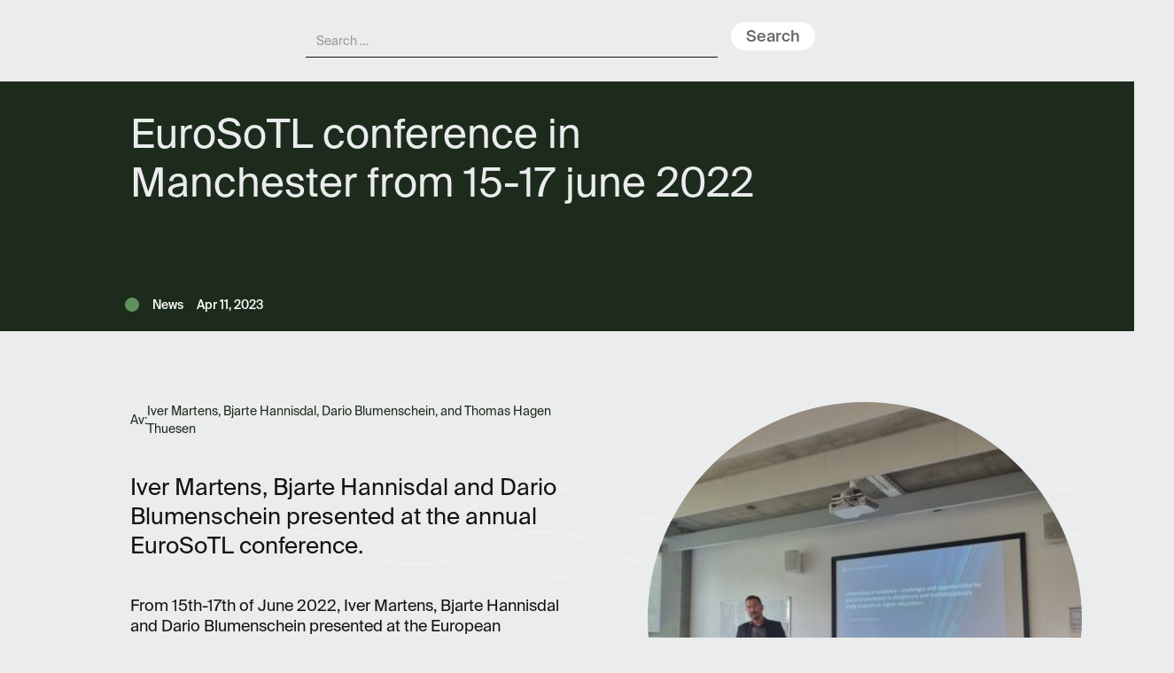

--- FILE ---
content_type: text/html
request_url: https://www.iearth.no/feed/eurosotl
body_size: 8422
content:
<!DOCTYPE html><!-- Last Published: Fri Dec 05 2025 12:50:25 GMT+0000 (Coordinated Universal Time) --><html data-wf-domain="www.iearth.no" data-wf-page="63728f6c06e393159dc8dc7e" data-wf-site="616f09823ca1c423ae6f4b80" data-wf-collection="63728f6c06e393fa40c8dc6d" data-wf-item-slug="eurosotl"><head><meta charset="utf-8"/><title>EuroSoTL conference in Manchester from 15-17 june 2022 | iEarth</title><meta content="Iver Martens, Bjarte Hannisdal and Dario Blumenschein presented at the annual EuroSoTL conference." name="description"/><meta content="EuroSoTL conference in Manchester from 15-17 june 2022 | iEarth" property="og:title"/><meta content="Iver Martens, Bjarte Hannisdal and Dario Blumenschein presented at the annual EuroSoTL conference." property="og:description"/><meta content="https://cdn.prod.website-files.com/618148e38e60e464492b5f99/637b8a1e875fcd8a9c844fd5_Dario.png" property="og:image"/><meta content="EuroSoTL conference in Manchester from 15-17 june 2022 | iEarth" property="twitter:title"/><meta content="Iver Martens, Bjarte Hannisdal and Dario Blumenschein presented at the annual EuroSoTL conference." property="twitter:description"/><meta content="https://cdn.prod.website-files.com/618148e38e60e464492b5f99/637b8a1e875fcd8a9c844fd5_Dario.png" property="twitter:image"/><meta property="og:type" content="website"/><meta content="summary_large_image" name="twitter:card"/><meta content="width=device-width, initial-scale=1" name="viewport"/><link href="https://cdn.prod.website-files.com/616f09823ca1c423ae6f4b80/css/iearth.shared.e77d0db2b.css" rel="stylesheet" type="text/css"/><script type="text/javascript">!function(o,c){var n=c.documentElement,t=" w-mod-";n.className+=t+"js",("ontouchstart"in o||o.DocumentTouch&&c instanceof DocumentTouch)&&(n.className+=t+"touch")}(window,document);</script><link href="https://cdn.prod.website-files.com/616f09823ca1c423ae6f4b80/616f0f08e7186a8103967f3e_iEarth%20%E2%80%93%20konsept%20%E2%80%93%20116.png" rel="shortcut icon" type="image/x-icon"/><link href="https://cdn.prod.website-files.com/616f09823ca1c423ae6f4b80/616f0f2a7c8aab3330b50bf4_iEarth%20%E2%80%93%20konsept%20%E2%80%93%20113.png" rel="apple-touch-icon"/><!-- Google Tag Manager -->
<script>(function(w,d,s,l,i){w[l]=w[l]||[];w[l].push({'gtm.start':
                                                      new Date().getTime(),event:'gtm.js'});var f=d.getElementsByTagName(s)[0],
      j=d.createElement(s),dl=l!='dataLayer'?'&l='+l:'';j.async=true;j.src=
        'https://www.googletagmanager.com/gtm.js?id='+i+dl;f.parentNode.insertBefore(j,f);
                            })(window,document,'script','dataLayer','GTM-5383T6C');</script>
<!-- End Google Tag Manager -->



<script type="text/javascript" src="https://cdn.weglot.com/weglot.min.js"></script>
<script>
  Weglot.initialize({
    api_key: 'wg_60c5db3ce3437de87c43e2170ec764c61'
  });
</script></head><body><div class="html w-embed"><style>

  body { 
    -webkit-font-smoothing: antialiased;
    -moz-osx-font-smoothing: grayscale;
  }  

  input[type=text] {   
    -webkit-appearance: none;
    -moz-appearance: none;
    appearance: none;
  }

  .wg-dropdown-1:hover .wg-text {
    color: #000 !important;
  }

  .navbar_link-text {
    color: inherit;
  }

  .navbar_link.disabled {
    opacity: 0;
    user-select: none;
    pointer-events: none;
  }

  .navbar_link:hover .navbar_link-text {
    opacity: 0.5;
  }
  
  .navbar_dropdown:hover .navbar_dropdown-list {
  	display: flex;
  }

  .filter_button:has(.w--redirected-checked) {
    color: #fff;
    background-color: #141212;
  }

</style></div><div id="search" class="search-drawer"><form action="/search" class="search w-form"><input autofocus="true" maxlength="256" name="query" placeholder="Search …" required="" type="search" class="search-input w-input"/><input type="submit" class="button-small w-button" value="Search"/></form></div><div data-animation="over-right" class="navbar w-nav" data-easing2="ease-out-sine" data-easing="ease-in-quad" data-collapse="all" data-w-id="46dc20f3-c486-c81b-3620-0727c004d314" role="banner" data-no-scroll="1" data-duration="400" data-doc-height="1"><a href="/" class="brand w-nav-brand"><div class="logoicon white w-condition-invisible"></div><div class="logoicon white w-condition-invisible"></div><div class="logoicon green"></div><div class="logoicon blue w-condition-invisible"></div><div class="logoicon red w-condition-invisible"></div><div class="logoicon brown w-condition-invisible"></div><div class="logoicon gray w-condition-invisible"></div></a><nav role="navigation" class="nav-menu black w-nav-menu"><div class="nav-links-wrapper"><div class="link"><div class="link"><a href="/news" class="navlink w-nav-link">Nyheter</a><div class="nested-links"><a href="/news?kategori=Events" class="navlink nested">Arrangement</a><a href="/news?kategori=Newsletter" class="navlink nested">Nyhetsbrev</a></div></div><div class="nested-links hide"><a href="#" class="navlink nested">Text Link</a><a href="#" class="navlink nested">Text Link</a><a href="#" class="navlink nested">Text Link</a></div></div><div class="link"><a href="/resources" class="navlink w-nav-link">Utdanningsressurser</a><div class="nested-links"><a href="https://www.iearth.no/resource/iearth-seed-project-open-call-for-applications" target="_blank" class="navlink nested">Søk om SEED-støtte</a><a href="/document-portal" class="navlink nested">Dokumentportal</a></div></div><div class="link"><a href="/resources?hashtag=Publikasjoner" class="navlink w-nav-link">Publikasjoner</a><div class="nested-links hide"><a href="#" class="navlink nested">Text Link</a><a href="#" class="navlink nested">Text Link</a><a href="#" class="navlink nested">Text Link</a></div></div><div id="geointern" class="link"><a href="/geointern" class="navlink w-nav-link">Geointern</a><div class="w-dyn-list"><div role="list" class="nested-links w-dyn-items"><div role="listitem" class="w-dyn-item"><div class="w-embed"><a class="navlink nested" href="/geointern?institusjon=UiB#blog">UiB</a></div></div><div role="listitem" class="w-dyn-item"><div class="w-embed"><a class="navlink nested" href="/geointern?institusjon=UiO#blog">UiO</a></div></div><div role="listitem" class="w-dyn-item"><div class="w-embed"><a class="navlink nested" href="/geointern?institusjon=UiT#blog">UiT</a></div></div><div role="listitem" class="w-dyn-item"><div class="w-embed"><a class="navlink nested" href="/geointern?institusjon=GeoIntern International#blog">GeoIntern International</a></div></div></div></div></div><div id="conferences" class="link"><a href="/conferences" class="navlink w-nav-link">Konferanser</a><div class="nested-links"><a href="/conferences?konferanse=GeoLearning+Forum#oversikt" class="navlink nested">GeoLearning Forum</a><a href="/conferences?konferanse=Geopraksisdagen#oversikt" class="navlink nested">Geopraksisdagen</a></div></div><div class="link"><a href="/blog" class="navlink w-nav-link">Blogg</a><div class="nested-links hide"><a href="#" class="navlink nested">Text Link</a><a href="#" class="navlink nested">Text Link</a><a href="#" class="navlink nested">Text Link</a></div></div><div class="link"><a href="/about/about-iearth" class="navlink w-nav-link">Om iEarth</a><div class="nested-links"><a href="/feed/annual-wheel" class="navlink nested">Årlig hjul</a><a href="/about/about-iearth" class="navlink nested">Senteret</a><a href="/about/people" class="navlink nested">Ansatte</a><a href="/educational-research-group" class="navlink nested">Forskningsgruppen</a><a href="/focus-areas" class="navlink nested">Fokusområder</a></div></div><div class="link"><a href="/contact" class="navlink w-nav-link">Kontakt oss</a><div class="nested-links hide"><a href="#" class="navlink nested">Text Link</a><a href="#" class="navlink nested">Text Link</a><a href="#" class="navlink nested">Text Link</a></div></div></div></nav><div class="menu-button w-nav-button"><div class="is--menu-btn open">Meny</div></div><a href="#" class="close-button w-inline-block"><div class="is--menu-btn close">Close</div></a><a data-w-id="feea5e10-b583-45b9-9a60-7cf950fcd277" href="#" class="search-trigger w-inline-block"><img src="https://cdn.prod.website-files.com/616f09823ca1c423ae6f4b80/61a6491b89f4e48f2ae7626a_search-black.png" loading="lazy" alt="" class="search-icon dark"/><img src="https://cdn.prod.website-files.com/616f09823ca1c423ae6f4b80/61a6491bd8578c531c16b06d_search-white.png" loading="lazy" alt="" class="search-icon light"/></a></div><div data-w-id="0152aff1-3fdd-8b23-3b10-978018414809" class="dynamic-pageheader assigned"><section class="section is--top resources w-condition-invisible"><div class="bg-graphic"><div class="illustration half" data-w-id="3355e701-9362-e3e8-349d-c33f383f268a" data-animation-type="lottie" data-src="https://cdn.prod.website-files.com/616f09823ca1c423ae6f4b80/61d85604309b954baea70767_iearth_6.json" data-loop="0" data-direction="1" data-autoplay="1" data-is-ix2-target="0" data-renderer="svg" data-default-duration="5" data-duration="0"></div></div><div class="main-container"><div class="wrapper page--top smaller"><h1>EuroSoTL conference in Manchester from 15-17 june 2022</h1></div></div></section><section class="section is--top geohazard w-condition-invisible"><div class="bg-graphic"><div class="illustration half" data-w-id="dff96763-5cb7-1b2b-5c04-03f1438be2b6" data-animation-type="lottie" data-src="https://cdn.prod.website-files.com/616f09823ca1c423ae6f4b80/61d85604309b954baea70767_iearth_6.json" data-loop="0" data-direction="1" data-autoplay="1" data-is-ix2-target="0" data-renderer="svg" data-default-duration="5" data-duration="0"></div></div><div class="main-container"><div class="wrapper page--top smaller"><h1>EuroSoTL conference in Manchester from 15-17 june 2022</h1></div></div></section><section class="section is--top energy w-condition-invisible"><div class="bg-graphic"><div class="illustration half" data-w-id="3a542c2a-134a-0d16-9beb-aebc93c30c29" data-animation-type="lottie" data-src="https://cdn.prod.website-files.com/616f09823ca1c423ae6f4b80/61d85604309b954baea70767_iearth_6.json" data-loop="0" data-direction="1" data-autoplay="1" data-is-ix2-target="0" data-renderer="svg" data-default-duration="5" data-duration="0"></div></div><div class="main-container"><div class="wrapper page--top smaller"><h1>EuroSoTL conference in Manchester from 15-17 june 2022</h1></div></div></section><section class="section is--top environment"><div class="bg-graphic"><div class="illustration half" data-w-id="bd1d8a55-b07f-501d-8ce8-eb3a4865355f" data-animation-type="lottie" data-src="https://cdn.prod.website-files.com/616f09823ca1c423ae6f4b80/61d85604309b954baea70767_iearth_6.json" data-loop="0" data-direction="1" data-autoplay="1" data-is-ix2-target="0" data-renderer="svg" data-default-duration="5" data-duration="0"></div></div><div class="main-container"><div class="wrapper page--top smaller"><h1>EuroSoTL conference in Manchester from 15-17 june 2022</h1></div></div></section><section class="section is--top climate w-condition-invisible"><div class="bg-graphic"><div class="illustration half" data-w-id="bf32de91-c0f1-bb53-ec32-a1677c176a4e" data-animation-type="lottie" data-src="https://cdn.prod.website-files.com/616f09823ca1c423ae6f4b80/61d85604309b954baea70767_iearth_6.json" data-loop="0" data-direction="1" data-autoplay="1" data-is-ix2-target="0" data-renderer="svg" data-default-duration="5" data-duration="0"></div></div><div class="main-container"><div class="wrapper page--top smaller"><h1>EuroSoTL conference in Manchester from 15-17 june 2022</h1></div></div></section><section class="section is--top alumni w-condition-invisible"><div class="bg-graphic"><div class="illustration half" data-w-id="00e59aad-e209-2fbf-bc93-8b3561fa864b" data-animation-type="lottie" data-src="https://cdn.prod.website-files.com/616f09823ca1c423ae6f4b80/61d85604309b954baea70767_iearth_6.json" data-loop="0" data-direction="1" data-autoplay="1" data-is-ix2-target="0" data-renderer="svg" data-default-duration="5" data-duration="0"></div></div><div class="main-container"><div class="wrapper page--top smaller"><h1>EuroSoTL conference in Manchester from 15-17 june 2022</h1></div></div></section><section class="section is--top default w-condition-invisible"><div class="bg-graphic"><div class="illustration half" data-w-id="a9ca5754-97f4-4783-2921-ebc3c345286b" data-animation-type="lottie" data-src="https://cdn.prod.website-files.com/616f09823ca1c423ae6f4b80/61d85604309b954baea70767_iearth_6.json" data-loop="0" data-direction="1" data-autoplay="1" data-is-ix2-target="0" data-renderer="svg" data-default-duration="5" data-duration="0"></div></div><div class="main-container"><div class="wrapper page--top smaller"><h1>EuroSoTL conference in Manchester from 15-17 june 2022</h1></div></div></section><div class="shortcut-wrapper is--top-shortcut relative"><div class="inner"><div class="meta light margin-b-s"><div class="tag"><div class="meta-items-wrapper"><div class="circle is--white w-condition-invisible"></div><div class="circle is--white w-condition-invisible"></div><div class="circle resources w-condition-invisible"></div><div class="circle environment"></div><div class="circle energy w-condition-invisible"></div><div class="circle geohazard w-condition-invisible"></div><div class="circle climate w-condition-invisible"></div><div class="meta is--tag white">News</div></div></div><div class="meta-wrapper"><div class="meta is--tag white">Apr 11, 2023</div></div></div></div></div></div><section id="sec01" class="section is--top-article"><div class="main-container"><div class="wrapper"><div class="w-layout-grid grid-2-2 bigger-gap _100"><div id="w-node-_105a3f7c-b09e-f13d-aa47-4a089040ec43-9dc8dc7e" class="g-item"><div class="meta-wrapper author margin-b-40"><div class="meta">Av:</div><div class="meta">Iver Martens, Bjarte Hannisdal, Dario Blumenschein, and Thomas Hagen Thuesen</div></div><p class="p-large margin-b-m">Iver Martens, Bjarte Hannisdal and Dario Blumenschein presented at the annual EuroSoTL conference.</p><div class="rte w-richtext"><p>From 15th-17th of June 2022, Iver Martens, Bjarte Hannisdal and Dario Blumenschein presented at the European Conference of the Scholarship of Teaching (EuroSoTL). This years conference was hosted by the Manchester Metropolitan University in Manchester. EuroSoTL 2022 focused on building communities for teaching and learning with the aim of further developing participants&#x27; teaching communities during the conference.</p><p>‍</p><p>Iver Martens presented his paper titled &quot;Internships in academia - challenges and opportunities for practical orientation in disciplinary and multidisciplinary study programs in higher education&quot;, together with co-author Bjørn Petter Finstad from UiT, The Arctic University of Norway. The topic of internship has shown to be highly relevant in higher education with the importance to recognize and discuss both opportunities and challenges stemming from the increasingly visible role of industry education.</p><p>‍</p><p>Dario and Bjarte presented their new digital framework under a title &quot;Towards collaborative educational development: A new framework for curriculum co-creation.&quot; and were later approached by attendees from several other institutions, who showed great interest in the Focus Area 1 project and the new framework for curriculum development. They were later invited to present the project at the Centre for Educational Development at Aarhus University on Sept. 1st. Subsequently, they have been invited to present their work in more detail at the webinar on curriculum mapping hosted by the Danish Network for Educational Development in Higher Education, on November 16th this year.</p><p>‍</p><p>EuroSoTL presentations:</p><p>‍</p><p>Martens I., and Finstad B.P., Internships in academia - challenges and opportunities for practical orientation in disciplinary and multidisciplinary study programs in higher education</p><p>‍</p><p>Blumenschein D., Hannisdal B., and Haaga K.A. Towards collaborative educational development: A new framework for curriculum co-creation. EuroSoTL, Manchester, June 17, 2022.</p></div></div><div id="w-node-_02bb187d-1e27-e572-3368-593f6c0e2278-9dc8dc7e" class="g-item center"><img src="https://cdn.prod.website-files.com/618148e38e60e464492b5f99/637b89b0757eb4057cdfc2e4_20220616_144744.jpg" loading="lazy" alt="EuroSoTL conference in Manchester from 15-17 june 2022" sizes="(max-width: 991px) 80vw, 490px" srcset="https://cdn.prod.website-files.com/618148e38e60e464492b5f99/637b89b0757eb4057cdfc2e4_20220616_144744-p-500.jpg 500w, https://cdn.prod.website-files.com/618148e38e60e464492b5f99/637b89b0757eb4057cdfc2e4_20220616_144744-p-800.jpg 800w, https://cdn.prod.website-files.com/618148e38e60e464492b5f99/637b89b0757eb4057cdfc2e4_20220616_144744-p-1080.jpg 1080w, https://cdn.prod.website-files.com/618148e38e60e464492b5f99/637b89b0757eb4057cdfc2e4_20220616_144744-p-1600.jpg 1600w, https://cdn.prod.website-files.com/618148e38e60e464492b5f99/637b89b0757eb4057cdfc2e4_20220616_144744-p-2000.jpg 2000w, https://cdn.prod.website-files.com/618148e38e60e464492b5f99/637b89b0757eb4057cdfc2e4_20220616_144744-p-2600.jpg 2600w, https://cdn.prod.website-files.com/618148e38e60e464492b5f99/637b89b0757eb4057cdfc2e4_20220616_144744-p-3200.jpg 3200w, https://cdn.prod.website-files.com/618148e38e60e464492b5f99/637b89b0757eb4057cdfc2e4_20220616_144744.jpg 4032w" class="image is--round custom"/><img src="https://cdn.prod.website-files.com/618148e38e60e464492b5f99/637b8a1e875fcd8a9c844fd5_Dario.png" loading="lazy" alt="EuroSoTL conference in Manchester from 15-17 june 2022" sizes="100vw" srcset="https://cdn.prod.website-files.com/618148e38e60e464492b5f99/637b8a1e875fcd8a9c844fd5_Dario-p-500.png 500w, https://cdn.prod.website-files.com/618148e38e60e464492b5f99/637b8a1e875fcd8a9c844fd5_Dario-p-800.png 800w, https://cdn.prod.website-files.com/618148e38e60e464492b5f99/637b8a1e875fcd8a9c844fd5_Dario-p-1080.png 1080w, https://cdn.prod.website-files.com/618148e38e60e464492b5f99/637b8a1e875fcd8a9c844fd5_Dario-p-1600.png 1600w, https://cdn.prod.website-files.com/618148e38e60e464492b5f99/637b8a1e875fcd8a9c844fd5_Dario-p-2000.png 2000w, https://cdn.prod.website-files.com/618148e38e60e464492b5f99/637b8a1e875fcd8a9c844fd5_Dario.png 2016w" class="image is--round w-condition-invisible"/><p class="caption center">Photo credit: Bjørn Petter Finstad</p></div></div><div class="hide"><div class="background-color-blue margin-t-l"><div class="w-layout-grid _2col"><div id="w-node-ca420ab5-461b-0c8e-0dcb-99a6438bf2af-438bf2ad"><p class="p-cta text-color-lightblue">Stay in the Loop! <br/>Join our mailing list for our newsletter.</p></div><div id="w-node-ca420ab5-461b-0c8e-0dcb-99a6438bf2b4-438bf2ad" class="form-block is--newsletter w-form"><form id="email-form" name="email-form" data-name="Email Form" method="get" class="form is--newsletter" data-wf-page-id="63728f6c06e393159dc8dc7e" data-wf-element-id="ca420ab5-461b-0c8e-0dcb-99a6438bf2b5"><input class="text-field w-input" maxlength="256" name="EMAIL-2" data-name="EMAIL 2" placeholder="Enter your email address" type="email" id="EMAIL-2" required=""/><div class="margin-t-s"><input type="submit" data-wait="Please wait..." class="button light w-button" value="Submit"/></div></form><div class="w-form-done"><div>Thank you! Your submission has been received!</div></div><div class="w-form-fail"><div>Oops! Something went wrong while submitting the form.</div></div></div></div></div></div></div></div></section><section id="sec01" class="section margin-t-s"><div class="main-container"><div class="wrapper"><p class="font-weight-medium">Fortsett lesingen</p><div id="w-node-a23427ce-3d2e-d6a3-5483-6543bd0c4b04-9dc8dc7e" class="margin-t-s"><div class="w-dyn-list"><div role="list" class="collection-grid-2-2 w-dyn-items"><div role="listitem" class="w-dyn-item"><div class="meta margin-b-xs"><div class="circle black w-condition-invisible"></div><div class="circle w-condition-invisible"></div><div class="circle resources w-condition-invisible"></div><div class="circle environment"></div><div class="circle energy w-condition-invisible"></div><div class="circle geohazard w-condition-invisible"></div><div class="circle climate w-condition-invisible"></div><div class="meta is--tag">Events</div><div class="meta is--tag">Nov 26, 2025</div></div><a href="/feed/geolearning-forum-program" class="doc-block w-inline-block"><h4>GeoLearning Forum Program</h4></a></div><div role="listitem" class="w-dyn-item"><div class="meta margin-b-xs"><div class="circle black"></div><div class="circle w-condition-invisible"></div><div class="circle resources w-condition-invisible"></div><div class="circle environment w-condition-invisible"></div><div class="circle energy w-condition-invisible"></div><div class="circle geohazard w-condition-invisible"></div><div class="circle climate w-condition-invisible"></div><div class="meta is--tag">News</div><div class="meta is--tag">Oct 15, 2025</div></div><a href="/feed/iearth-seed-project-is-open" class="doc-block w-inline-block"><h4>iEarth Seed Project is open!</h4></a></div><div role="listitem" class="w-dyn-item"><div class="meta margin-b-xs"><div class="circle black"></div><div class="circle w-condition-invisible"></div><div class="circle resources w-condition-invisible"></div><div class="circle environment w-condition-invisible"></div><div class="circle energy w-condition-invisible"></div><div class="circle geohazard w-condition-invisible"></div><div class="circle climate w-condition-invisible"></div><div class="meta is--tag">Events</div><div class="meta is--tag">Oct 15, 2025</div></div><a href="/feed/geolearning-forum-2025" class="doc-block w-inline-block"><h4>Sign up for this years GeoLearning Forum</h4></a></div><div role="listitem" class="w-dyn-item"><div class="meta margin-b-xs"><div class="circle black w-condition-invisible"></div><div class="circle w-condition-invisible"></div><div class="circle resources w-condition-invisible"></div><div class="circle environment"></div><div class="circle energy w-condition-invisible"></div><div class="circle geohazard w-condition-invisible"></div><div class="circle climate w-condition-invisible"></div><div class="meta is--tag w-dyn-bind-empty"></div><div class="meta is--tag">Jun 2, 2025</div></div><a href="/feed/geopraksis-2025-at-uib" class="doc-block w-inline-block"><h4>Geopraksis 2025 at UiB</h4></a></div></div></div></div><div class="hide"><div class="background-color-blue margin-t-l"><div class="w-layout-grid _2col"><div id="w-node-ca420ab5-461b-0c8e-0dcb-99a6438bf2af-438bf2ad"><p class="p-cta text-color-lightblue">Stay in the Loop! <br/>Join our mailing list for our newsletter.</p></div><div id="w-node-ca420ab5-461b-0c8e-0dcb-99a6438bf2b4-438bf2ad" class="form-block is--newsletter w-form"><form id="email-form" name="email-form" data-name="Email Form" method="get" class="form is--newsletter" data-wf-page-id="63728f6c06e393159dc8dc7e" data-wf-element-id="ca420ab5-461b-0c8e-0dcb-99a6438bf2b5"><input class="text-field w-input" maxlength="256" name="EMAIL-2" data-name="EMAIL 2" placeholder="Enter your email address" type="email" id="EMAIL-2" required=""/><div class="margin-t-s"><input type="submit" data-wait="Please wait..." class="button light w-button" value="Submit"/></div></form><div class="w-form-done"><div>Thank you! Your submission has been received!</div></div><div class="w-form-fail"><div>Oops! Something went wrong while submitting the form.</div></div></div></div></div></div></div></div></section><div class="section"><div class="main-container"><div class="nav"><div class="div-block-15"><div class="footer-logoicon w-embed"><svg xmlns="http://www.w3.org/2000/svg" viewBox="0 0 37.53 37.529"><defs><style>.a{fill:currentColor;}</style></defs><path class="a" d="M18.765,0A18.765,18.765,0,1,1,0,18.765,18.765,18.765,0,0,1,18.765,0Z"/></svg></div></div><div class="wrapper-footer"><div class="w-layout-grid footer-grid"><div id="w-node-_67c6228f-ebb2-540e-e7cd-562ff513abae-f513aba7" class="g-item"><p class="p-large black">iEarth <br/>Senter for integrert<br/>geovitenskapelig utdanning</p></div><div id="w-node-_8c7ec6b0-9549-b092-d42a-3d89c69855ae-f513aba7" class="g-item"><p class="tagline footertag">Snarveier</p></div><div id="w-node-_67c6228f-ebb2-540e-e7cd-562ff513abc0-f513aba7" class="g-item"><p class="p-small"><a href="/resources" class="footer-link">Utdanningsressurser</a></p></div><div id="w-node-_67c6228f-ebb2-540e-e7cd-562ff513abc4-f513aba7" class="g-item"><p class="p-small"><a href="/focus-areas" class="footer-link">Fokusområder</a></p></div><div id="w-node-_67c6228f-ebb2-540e-e7cd-562ff513abcc-f513aba7" class="g-item"><p class="p-small"><a href="https://www.iearth.no/contact">Kontakt oss</a></p></div><div id="w-node-_67c6228f-ebb2-540e-e7cd-562ff513abd4-f513aba7" class="g-item"><p class="p-xsmall"><a href="#" class="hide">Privacy and cookies</a></p></div><div id="w-node-_67c6228f-ebb2-540e-e7cd-562ff513abd0-f513aba7" class="g-item"><p class="p-xsmall margin-bottom-40px">© 2022 iEarth. All right reserved.</p><div class="newsletter_wrapper w-form"><form id="wf-form-Nyhetsbrev" name="wf-form-Nyhetsbrev" data-name="Nyhetsbrev" action="https://iearth.us14.list-manage.com/subscribe/post?u=96277052c9a0be759907f9454&amp;amp;id=f1a7764848&amp;amp;f_id=0032eee0f0" method="post" data-wf-page-id="63728f6c06e393159dc8dc7e" data-wf-element-id="5edccdef-defe-fe72-0656-6c293cde0d4b"><p class="tagline newsletter_footertag">Motta nyhetsbrev</p><div class="flex-column-start gap-20px"><input class="newsletter_text-field w-input" maxlength="256" name="email" data-name="email" placeholder="Email address*" type="email" id="nyhetsbrev" required=""/><input type="submit" data-wait="Please wait..." class="button w-button" value="Submit"/></div></form><div class="newsletter_success w-form-done"><div>Takk! Du har blitt påmeldt.</div></div><div class="w-form-fail"><div>Oisann! Vennligst prøv på ny.</div></div></div></div><div id="w-node-_67c6228f-ebb2-540e-e7cd-562ff513abb5-f513aba7" class="g-item _100"><p class="tagline">Konsortium partnere</p><div class="logo-wrapper"><div class="w-dyn-list"><div role="list" class="logos w-dyn-items"><div role="listitem" class="w-dyn-item"><a href="https://www.uib.no/" target="_blank" class="w-inline-block"><img src="https://cdn.prod.website-files.com/618148e38e60e464492b5f99/622f89e40713c52ec2fc5966_uib.png" loading="lazy" alt="University of Bergen (UiB)" class="partner-logo"/></a></div><div role="listitem" class="w-dyn-item"><a href="https://www.uio.no/" target="_blank" class="w-inline-block"><img src="https://cdn.prod.website-files.com/618148e38e60e464492b5f99/622f89ee534d3445e6208efc_uio.png" loading="lazy" alt="University of Oslo (UiO)" class="partner-logo"/></a></div><div role="listitem" class="w-dyn-item"><a href="https://uit.no/startsida" target="_blank" class="w-inline-block"><img src="https://cdn.prod.website-files.com/618148e38e60e464492b5f99/622f89f7c267057e850d2a31_uit.png" loading="lazy" alt="The Arctic University of Norway (UiT)" class="partner-logo"/></a></div><div role="listitem" class="w-dyn-item"><a href="https://www.unis.no/" target="_blank" class="w-inline-block"><img src="https://cdn.prod.website-files.com/618148e38e60e464492b5f99/622f89d7a8b03644559d3b64_unis.png" loading="lazy" alt="The University Centre in Svalbard (UNiS)" class="partner-logo"/></a></div><div role="listitem" class="w-dyn-item"><a href="https://diku.no/en/resources-and-tools/norwegian-centres-for-excellence-in-education-sfu" target="_blank" class="w-inline-block"><img src="https://cdn.prod.website-files.com/618148e38e60e464492b5f99/622f89cdf7cb9d1c2c96ebbe_sfu.png" loading="lazy" alt="Centre for Excellence in Education" class="partner-logo"/></a></div></div></div></div></div></div></div></div></div></div><script src="https://d3e54v103j8qbb.cloudfront.net/js/jquery-3.5.1.min.dc5e7f18c8.js?site=616f09823ca1c423ae6f4b80" type="text/javascript" integrity="sha256-9/aliU8dGd2tb6OSsuzixeV4y/faTqgFtohetphbbj0=" crossorigin="anonymous"></script><script src="https://cdn.prod.website-files.com/616f09823ca1c423ae6f4b80/js/iearth.schunk.36b8fb49256177c8.js" type="text/javascript"></script><script src="https://cdn.prod.website-files.com/616f09823ca1c423ae6f4b80/js/iearth.schunk.8208d3e53b97e3c7.js" type="text/javascript"></script><script src="https://cdn.prod.website-files.com/616f09823ca1c423ae6f4b80/js/iearth.schunk.5d9fceb055e79884.js" type="text/javascript"></script><script src="https://cdn.prod.website-files.com/616f09823ca1c423ae6f4b80/js/iearth.schunk.abbab49321657a22.js" type="text/javascript"></script><script src="https://cdn.prod.website-files.com/616f09823ca1c423ae6f4b80/js/iearth.bf5a5227.126fc64d739ff63d.js" type="text/javascript"></script><!-- Google Tag Manager (noscript) -->
<noscript><iframe src="https://www.googletagmanager.com/ns.html?id=GTM-5383T6C"
                  height="0" width="0" style="display:none;visibility:hidden"></iframe></noscript>
<!-- End Google Tag Manager (noscript) -->

<script>
  var Webflow = Webflow || [];
  Webflow.push(function () {
    var tabName = getParam('tab');
    if (!tabName) return;

    $('.' + tabName).triggerHandler('click');

    function getParam(name) {
      name = name.replace(/[\[]/, "\\[").replace(/[\]]/, "\\]");
      var regex = new RegExp("[\\?&]" + name + "=([^&#]*)"),
          results = regex.exec(location.search);
      return results == null ? "" : decodeURIComponent(results[1].replace(/\+/g, " "));
    }
  });
</script>

<script>
  // on Weglot init
  Weglot.on('initialized', ()=>{
    // get the current active language
    const currentLang = Weglot.getCurrentLang();
    // call updateFlagDropdownLinks function
    updateSW6FlagDropdownLinks(currentLang);
  });

  // for each of the .wg-element-wrapper language links
  document.querySelectorAll('.wg-element-wrapper.sw6 [lang]').forEach((link)=>{
    // add a click event listener
    link.addEventListener('click', function(e){
      // prevent default
      e.preventDefault();
      // switch to the current active language      
      Weglot.switchTo(this.getAttribute('lang'));
      // call updateDropdownLinks function
      updateSW6FlagDropdownLinks(this.getAttribute('lang'));
    });
  });

  // updateFlagDropdownLinks function
  function updateSW6FlagDropdownLinks(currentLang){
    // get the wrapper element
    const $wrapper = document.querySelector('.wg-element-wrapper.sw6'); 
    // if the .w-dropdown-toggle is not the current active language
    if($wrapper.querySelector('.w-dropdown-toggle').getAttribute('lang') !== currentLang){
      // swap the dropdown toggle's innerHTML with the current active language link innerHTML
      const $activeLangLink = $wrapper.querySelector('[lang='+currentLang+']');
      const childDiv = $activeLangLink.innerHTML;
      const $toggle = $wrapper.querySelector('.w-dropdown-toggle');
      const toggleDiv = $toggle.innerHTML;
      $toggle.innerHTML = childDiv;
      $activeLangLink.innerHTML = toggleDiv;

      // swap the dropdown toggle's lang attr with the current active language link lang attr
      const lang = $activeLangLink.getAttribute('lang');
      const toggleLang = $toggle.getAttribute('lang');
      $toggle.setAttribute('lang', lang);
      $activeLangLink.setAttribute('lang', toggleLang);
    }
  }
</script>


<!-- Menu links behaviour -->

<script>
  document.addEventListener('DOMContentLoaded', function() {
    var menuButton = document.querySelector('.menu-button');
    var navbarLinks = document.querySelectorAll('.navbar_link');

    // Function to toggle the "disabled" class on the navbar links
    function toggleNavbarLinksVisibility() {
      if (menuButton.classList.contains('w--open')) {
        // If 'w--open' class is present, add "disabled" class to hide the navbar links
        navbarLinks.forEach(function(link) {
          link.classList.add('disabled');
        });
      } else {
        // If 'w--open' class is not present, remove "disabled" class to show the navbar links
        navbarLinks.forEach(function(link) {
          link.classList.remove('disabled');
        });
      }
    }

    // Detect changes in class list of the menu button
    const observer = new MutationObserver(function() {
      toggleNavbarLinksVisibility();
    });

    // Configuration for the observer (which mutations to observe)
    const config = { attributes: true, childList: false, subtree: false, attributeFilter: ['class'] };

    // Start observing the target node for configured mutations
    observer.observe(menuButton, config);

    // Initial check to set the correct display state on page load
    toggleNavbarLinksVisibility();
  });
</script></body></html>

--- FILE ---
content_type: text/css
request_url: https://cdn.prod.website-files.com/616f09823ca1c423ae6f4b80/css/iearth.shared.e77d0db2b.css
body_size: 21478
content:
html {
  -webkit-text-size-adjust: 100%;
  -ms-text-size-adjust: 100%;
  font-family: sans-serif;
}

body {
  margin: 0;
}

article, aside, details, figcaption, figure, footer, header, hgroup, main, menu, nav, section, summary {
  display: block;
}

audio, canvas, progress, video {
  vertical-align: baseline;
  display: inline-block;
}

audio:not([controls]) {
  height: 0;
  display: none;
}

[hidden], template {
  display: none;
}

a {
  background-color: #0000;
}

a:active, a:hover {
  outline: 0;
}

abbr[title] {
  border-bottom: 1px dotted;
}

b, strong {
  font-weight: bold;
}

dfn {
  font-style: italic;
}

h1 {
  margin: .67em 0;
  font-size: 2em;
}

mark {
  color: #000;
  background: #ff0;
}

small {
  font-size: 80%;
}

sub, sup {
  vertical-align: baseline;
  font-size: 75%;
  line-height: 0;
  position: relative;
}

sup {
  top: -.5em;
}

sub {
  bottom: -.25em;
}

img {
  border: 0;
}

svg:not(:root) {
  overflow: hidden;
}

hr {
  box-sizing: content-box;
  height: 0;
}

pre {
  overflow: auto;
}

code, kbd, pre, samp {
  font-family: monospace;
  font-size: 1em;
}

button, input, optgroup, select, textarea {
  color: inherit;
  font: inherit;
  margin: 0;
}

button {
  overflow: visible;
}

button, select {
  text-transform: none;
}

button, html input[type="button"], input[type="reset"] {
  -webkit-appearance: button;
  cursor: pointer;
}

button[disabled], html input[disabled] {
  cursor: default;
}

button::-moz-focus-inner, input::-moz-focus-inner {
  border: 0;
  padding: 0;
}

input {
  line-height: normal;
}

input[type="checkbox"], input[type="radio"] {
  box-sizing: border-box;
  padding: 0;
}

input[type="number"]::-webkit-inner-spin-button, input[type="number"]::-webkit-outer-spin-button {
  height: auto;
}

input[type="search"] {
  -webkit-appearance: none;
}

input[type="search"]::-webkit-search-cancel-button, input[type="search"]::-webkit-search-decoration {
  -webkit-appearance: none;
}

legend {
  border: 0;
  padding: 0;
}

textarea {
  overflow: auto;
}

optgroup {
  font-weight: bold;
}

table {
  border-collapse: collapse;
  border-spacing: 0;
}

td, th {
  padding: 0;
}

@font-face {
  font-family: webflow-icons;
  src: url("[data-uri]") format("truetype");
  font-weight: normal;
  font-style: normal;
}

[class^="w-icon-"], [class*=" w-icon-"] {
  speak: none;
  font-variant: normal;
  text-transform: none;
  -webkit-font-smoothing: antialiased;
  -moz-osx-font-smoothing: grayscale;
  font-style: normal;
  font-weight: normal;
  line-height: 1;
  font-family: webflow-icons !important;
}

.w-icon-slider-right:before {
  content: "";
}

.w-icon-slider-left:before {
  content: "";
}

.w-icon-nav-menu:before {
  content: "";
}

.w-icon-arrow-down:before, .w-icon-dropdown-toggle:before {
  content: "";
}

.w-icon-file-upload-remove:before {
  content: "";
}

.w-icon-file-upload-icon:before {
  content: "";
}

* {
  box-sizing: border-box;
}

html {
  height: 100%;
}

body {
  color: #333;
  background-color: #fff;
  min-height: 100%;
  margin: 0;
  font-family: Arial, sans-serif;
  font-size: 14px;
  line-height: 20px;
}

img {
  vertical-align: middle;
  max-width: 100%;
  display: inline-block;
}

html.w-mod-touch * {
  background-attachment: scroll !important;
}

.w-block {
  display: block;
}

.w-inline-block {
  max-width: 100%;
  display: inline-block;
}

.w-clearfix:before, .w-clearfix:after {
  content: " ";
  grid-area: 1 / 1 / 2 / 2;
  display: table;
}

.w-clearfix:after {
  clear: both;
}

.w-hidden {
  display: none;
}

.w-button {
  color: #fff;
  line-height: inherit;
  cursor: pointer;
  background-color: #3898ec;
  border: 0;
  border-radius: 0;
  padding: 9px 15px;
  text-decoration: none;
  display: inline-block;
}

input.w-button {
  -webkit-appearance: button;
}

html[data-w-dynpage] [data-w-cloak] {
  color: #0000 !important;
}

.w-code-block {
  margin: unset;
}

pre.w-code-block code {
  all: inherit;
}

.w-optimization {
  display: contents;
}

.w-webflow-badge, .w-webflow-badge > img {
  box-sizing: unset;
  width: unset;
  height: unset;
  max-height: unset;
  max-width: unset;
  min-height: unset;
  min-width: unset;
  margin: unset;
  padding: unset;
  float: unset;
  clear: unset;
  border: unset;
  border-radius: unset;
  background: unset;
  background-image: unset;
  background-position: unset;
  background-size: unset;
  background-repeat: unset;
  background-origin: unset;
  background-clip: unset;
  background-attachment: unset;
  background-color: unset;
  box-shadow: unset;
  transform: unset;
  direction: unset;
  font-family: unset;
  font-weight: unset;
  color: unset;
  font-size: unset;
  line-height: unset;
  font-style: unset;
  font-variant: unset;
  text-align: unset;
  letter-spacing: unset;
  -webkit-text-decoration: unset;
  text-decoration: unset;
  text-indent: unset;
  text-transform: unset;
  list-style-type: unset;
  text-shadow: unset;
  vertical-align: unset;
  cursor: unset;
  white-space: unset;
  word-break: unset;
  word-spacing: unset;
  word-wrap: unset;
  transition: unset;
}

.w-webflow-badge {
  white-space: nowrap;
  cursor: pointer;
  box-shadow: 0 0 0 1px #0000001a, 0 1px 3px #0000001a;
  visibility: visible !important;
  opacity: 1 !important;
  z-index: 2147483647 !important;
  color: #aaadb0 !important;
  overflow: unset !important;
  background-color: #fff !important;
  border-radius: 3px !important;
  width: auto !important;
  height: auto !important;
  margin: 0 !important;
  padding: 6px !important;
  font-size: 12px !important;
  line-height: 14px !important;
  text-decoration: none !important;
  display: inline-block !important;
  position: fixed !important;
  inset: auto 12px 12px auto !important;
  transform: none !important;
}

.w-webflow-badge > img {
  position: unset;
  visibility: unset !important;
  opacity: 1 !important;
  vertical-align: middle !important;
  display: inline-block !important;
}

h1, h2, h3, h4, h5, h6 {
  margin-bottom: 10px;
  font-weight: bold;
}

h1 {
  margin-top: 20px;
  font-size: 38px;
  line-height: 44px;
}

h2 {
  margin-top: 20px;
  font-size: 32px;
  line-height: 36px;
}

h3 {
  margin-top: 20px;
  font-size: 24px;
  line-height: 30px;
}

h4 {
  margin-top: 10px;
  font-size: 18px;
  line-height: 24px;
}

h5 {
  margin-top: 10px;
  font-size: 14px;
  line-height: 20px;
}

h6 {
  margin-top: 10px;
  font-size: 12px;
  line-height: 18px;
}

p {
  margin-top: 0;
  margin-bottom: 10px;
}

blockquote {
  border-left: 5px solid #e2e2e2;
  margin: 0 0 10px;
  padding: 10px 20px;
  font-size: 18px;
  line-height: 22px;
}

figure {
  margin: 0 0 10px;
}

ul, ol {
  margin-top: 0;
  margin-bottom: 10px;
  padding-left: 40px;
}

.w-list-unstyled {
  padding-left: 0;
  list-style: none;
}

.w-embed:before, .w-embed:after {
  content: " ";
  grid-area: 1 / 1 / 2 / 2;
  display: table;
}

.w-embed:after {
  clear: both;
}

.w-video {
  width: 100%;
  padding: 0;
  position: relative;
}

.w-video iframe, .w-video object, .w-video embed {
  border: none;
  width: 100%;
  height: 100%;
  position: absolute;
  top: 0;
  left: 0;
}

fieldset {
  border: 0;
  margin: 0;
  padding: 0;
}

button, [type="button"], [type="reset"] {
  cursor: pointer;
  -webkit-appearance: button;
  border: 0;
}

.w-form {
  margin: 0 0 15px;
}

.w-form-done {
  text-align: center;
  background-color: #ddd;
  padding: 20px;
  display: none;
}

.w-form-fail {
  background-color: #ffdede;
  margin-top: 10px;
  padding: 10px;
  display: none;
}

label {
  margin-bottom: 5px;
  font-weight: bold;
  display: block;
}

.w-input, .w-select {
  color: #333;
  vertical-align: middle;
  background-color: #fff;
  border: 1px solid #ccc;
  width: 100%;
  height: 38px;
  margin-bottom: 10px;
  padding: 8px 12px;
  font-size: 14px;
  line-height: 1.42857;
  display: block;
}

.w-input::placeholder, .w-select::placeholder {
  color: #999;
}

.w-input:focus, .w-select:focus {
  border-color: #3898ec;
  outline: 0;
}

.w-input[disabled], .w-select[disabled], .w-input[readonly], .w-select[readonly], fieldset[disabled] .w-input, fieldset[disabled] .w-select {
  cursor: not-allowed;
}

.w-input[disabled]:not(.w-input-disabled), .w-select[disabled]:not(.w-input-disabled), .w-input[readonly], .w-select[readonly], fieldset[disabled]:not(.w-input-disabled) .w-input, fieldset[disabled]:not(.w-input-disabled) .w-select {
  background-color: #eee;
}

textarea.w-input, textarea.w-select {
  height: auto;
}

.w-select {
  background-color: #f3f3f3;
}

.w-select[multiple] {
  height: auto;
}

.w-form-label {
  cursor: pointer;
  margin-bottom: 0;
  font-weight: normal;
  display: inline-block;
}

.w-radio {
  margin-bottom: 5px;
  padding-left: 20px;
  display: block;
}

.w-radio:before, .w-radio:after {
  content: " ";
  grid-area: 1 / 1 / 2 / 2;
  display: table;
}

.w-radio:after {
  clear: both;
}

.w-radio-input {
  float: left;
  margin: 3px 0 0 -20px;
  line-height: normal;
}

.w-file-upload {
  margin-bottom: 10px;
  display: block;
}

.w-file-upload-input {
  opacity: 0;
  z-index: -100;
  width: .1px;
  height: .1px;
  position: absolute;
  overflow: hidden;
}

.w-file-upload-default, .w-file-upload-uploading, .w-file-upload-success {
  color: #333;
  display: inline-block;
}

.w-file-upload-error {
  margin-top: 10px;
  display: block;
}

.w-file-upload-default.w-hidden, .w-file-upload-uploading.w-hidden, .w-file-upload-error.w-hidden, .w-file-upload-success.w-hidden {
  display: none;
}

.w-file-upload-uploading-btn {
  cursor: pointer;
  background-color: #fafafa;
  border: 1px solid #ccc;
  margin: 0;
  padding: 8px 12px;
  font-size: 14px;
  font-weight: normal;
  display: flex;
}

.w-file-upload-file {
  background-color: #fafafa;
  border: 1px solid #ccc;
  flex-grow: 1;
  justify-content: space-between;
  margin: 0;
  padding: 8px 9px 8px 11px;
  display: flex;
}

.w-file-upload-file-name {
  font-size: 14px;
  font-weight: normal;
  display: block;
}

.w-file-remove-link {
  cursor: pointer;
  width: auto;
  height: auto;
  margin-top: 3px;
  margin-left: 10px;
  padding: 3px;
  display: block;
}

.w-icon-file-upload-remove {
  margin: auto;
  font-size: 10px;
}

.w-file-upload-error-msg {
  color: #ea384c;
  padding: 2px 0;
  display: inline-block;
}

.w-file-upload-info {
  padding: 0 12px;
  line-height: 38px;
  display: inline-block;
}

.w-file-upload-label {
  cursor: pointer;
  background-color: #fafafa;
  border: 1px solid #ccc;
  margin: 0;
  padding: 8px 12px;
  font-size: 14px;
  font-weight: normal;
  display: inline-block;
}

.w-icon-file-upload-icon, .w-icon-file-upload-uploading {
  width: 20px;
  margin-right: 8px;
  display: inline-block;
}

.w-icon-file-upload-uploading {
  height: 20px;
}

.w-container {
  max-width: 940px;
  margin-left: auto;
  margin-right: auto;
}

.w-container:before, .w-container:after {
  content: " ";
  grid-area: 1 / 1 / 2 / 2;
  display: table;
}

.w-container:after {
  clear: both;
}

.w-container .w-row {
  margin-left: -10px;
  margin-right: -10px;
}

.w-row:before, .w-row:after {
  content: " ";
  grid-area: 1 / 1 / 2 / 2;
  display: table;
}

.w-row:after {
  clear: both;
}

.w-row .w-row {
  margin-left: 0;
  margin-right: 0;
}

.w-col {
  float: left;
  width: 100%;
  min-height: 1px;
  padding-left: 10px;
  padding-right: 10px;
  position: relative;
}

.w-col .w-col {
  padding-left: 0;
  padding-right: 0;
}

.w-col-1 {
  width: 8.33333%;
}

.w-col-2 {
  width: 16.6667%;
}

.w-col-3 {
  width: 25%;
}

.w-col-4 {
  width: 33.3333%;
}

.w-col-5 {
  width: 41.6667%;
}

.w-col-6 {
  width: 50%;
}

.w-col-7 {
  width: 58.3333%;
}

.w-col-8 {
  width: 66.6667%;
}

.w-col-9 {
  width: 75%;
}

.w-col-10 {
  width: 83.3333%;
}

.w-col-11 {
  width: 91.6667%;
}

.w-col-12 {
  width: 100%;
}

.w-hidden-main {
  display: none !important;
}

@media screen and (max-width: 991px) {
  .w-container {
    max-width: 728px;
  }

  .w-hidden-main {
    display: inherit !important;
  }

  .w-hidden-medium {
    display: none !important;
  }

  .w-col-medium-1 {
    width: 8.33333%;
  }

  .w-col-medium-2 {
    width: 16.6667%;
  }

  .w-col-medium-3 {
    width: 25%;
  }

  .w-col-medium-4 {
    width: 33.3333%;
  }

  .w-col-medium-5 {
    width: 41.6667%;
  }

  .w-col-medium-6 {
    width: 50%;
  }

  .w-col-medium-7 {
    width: 58.3333%;
  }

  .w-col-medium-8 {
    width: 66.6667%;
  }

  .w-col-medium-9 {
    width: 75%;
  }

  .w-col-medium-10 {
    width: 83.3333%;
  }

  .w-col-medium-11 {
    width: 91.6667%;
  }

  .w-col-medium-12 {
    width: 100%;
  }

  .w-col-stack {
    width: 100%;
    left: auto;
    right: auto;
  }
}

@media screen and (max-width: 767px) {
  .w-hidden-main, .w-hidden-medium {
    display: inherit !important;
  }

  .w-hidden-small {
    display: none !important;
  }

  .w-row, .w-container .w-row {
    margin-left: 0;
    margin-right: 0;
  }

  .w-col {
    width: 100%;
    left: auto;
    right: auto;
  }

  .w-col-small-1 {
    width: 8.33333%;
  }

  .w-col-small-2 {
    width: 16.6667%;
  }

  .w-col-small-3 {
    width: 25%;
  }

  .w-col-small-4 {
    width: 33.3333%;
  }

  .w-col-small-5 {
    width: 41.6667%;
  }

  .w-col-small-6 {
    width: 50%;
  }

  .w-col-small-7 {
    width: 58.3333%;
  }

  .w-col-small-8 {
    width: 66.6667%;
  }

  .w-col-small-9 {
    width: 75%;
  }

  .w-col-small-10 {
    width: 83.3333%;
  }

  .w-col-small-11 {
    width: 91.6667%;
  }

  .w-col-small-12 {
    width: 100%;
  }
}

@media screen and (max-width: 479px) {
  .w-container {
    max-width: none;
  }

  .w-hidden-main, .w-hidden-medium, .w-hidden-small {
    display: inherit !important;
  }

  .w-hidden-tiny {
    display: none !important;
  }

  .w-col {
    width: 100%;
  }

  .w-col-tiny-1 {
    width: 8.33333%;
  }

  .w-col-tiny-2 {
    width: 16.6667%;
  }

  .w-col-tiny-3 {
    width: 25%;
  }

  .w-col-tiny-4 {
    width: 33.3333%;
  }

  .w-col-tiny-5 {
    width: 41.6667%;
  }

  .w-col-tiny-6 {
    width: 50%;
  }

  .w-col-tiny-7 {
    width: 58.3333%;
  }

  .w-col-tiny-8 {
    width: 66.6667%;
  }

  .w-col-tiny-9 {
    width: 75%;
  }

  .w-col-tiny-10 {
    width: 83.3333%;
  }

  .w-col-tiny-11 {
    width: 91.6667%;
  }

  .w-col-tiny-12 {
    width: 100%;
  }
}

.w-widget {
  position: relative;
}

.w-widget-map {
  width: 100%;
  height: 400px;
}

.w-widget-map label {
  width: auto;
  display: inline;
}

.w-widget-map img {
  max-width: inherit;
}

.w-widget-map .gm-style-iw {
  text-align: center;
}

.w-widget-map .gm-style-iw > button {
  display: none !important;
}

.w-widget-twitter {
  overflow: hidden;
}

.w-widget-twitter-count-shim {
  vertical-align: top;
  text-align: center;
  background: #fff;
  border: 1px solid #758696;
  border-radius: 3px;
  width: 28px;
  height: 20px;
  display: inline-block;
  position: relative;
}

.w-widget-twitter-count-shim * {
  pointer-events: none;
  -webkit-user-select: none;
  user-select: none;
}

.w-widget-twitter-count-shim .w-widget-twitter-count-inner {
  text-align: center;
  color: #999;
  font-family: serif;
  font-size: 15px;
  line-height: 12px;
  position: relative;
}

.w-widget-twitter-count-shim .w-widget-twitter-count-clear {
  display: block;
  position: relative;
}

.w-widget-twitter-count-shim.w--large {
  width: 36px;
  height: 28px;
}

.w-widget-twitter-count-shim.w--large .w-widget-twitter-count-inner {
  font-size: 18px;
  line-height: 18px;
}

.w-widget-twitter-count-shim:not(.w--vertical) {
  margin-left: 5px;
  margin-right: 8px;
}

.w-widget-twitter-count-shim:not(.w--vertical).w--large {
  margin-left: 6px;
}

.w-widget-twitter-count-shim:not(.w--vertical):before, .w-widget-twitter-count-shim:not(.w--vertical):after {
  content: " ";
  pointer-events: none;
  border: solid #0000;
  width: 0;
  height: 0;
  position: absolute;
  top: 50%;
  left: 0;
}

.w-widget-twitter-count-shim:not(.w--vertical):before {
  border-width: 4px;
  border-color: #75869600 #5d6c7b #75869600 #75869600;
  margin-top: -4px;
  margin-left: -9px;
}

.w-widget-twitter-count-shim:not(.w--vertical).w--large:before {
  border-width: 5px;
  margin-top: -5px;
  margin-left: -10px;
}

.w-widget-twitter-count-shim:not(.w--vertical):after {
  border-width: 4px;
  border-color: #fff0 #fff #fff0 #fff0;
  margin-top: -4px;
  margin-left: -8px;
}

.w-widget-twitter-count-shim:not(.w--vertical).w--large:after {
  border-width: 5px;
  margin-top: -5px;
  margin-left: -9px;
}

.w-widget-twitter-count-shim.w--vertical {
  width: 61px;
  height: 33px;
  margin-bottom: 8px;
}

.w-widget-twitter-count-shim.w--vertical:before, .w-widget-twitter-count-shim.w--vertical:after {
  content: " ";
  pointer-events: none;
  border: solid #0000;
  width: 0;
  height: 0;
  position: absolute;
  top: 100%;
  left: 50%;
}

.w-widget-twitter-count-shim.w--vertical:before {
  border-width: 5px;
  border-color: #5d6c7b #75869600 #75869600;
  margin-left: -5px;
}

.w-widget-twitter-count-shim.w--vertical:after {
  border-width: 4px;
  border-color: #fff #fff0 #fff0;
  margin-left: -4px;
}

.w-widget-twitter-count-shim.w--vertical .w-widget-twitter-count-inner {
  font-size: 18px;
  line-height: 22px;
}

.w-widget-twitter-count-shim.w--vertical.w--large {
  width: 76px;
}

.w-background-video {
  color: #fff;
  height: 500px;
  position: relative;
  overflow: hidden;
}

.w-background-video > video {
  object-fit: cover;
  z-index: -100;
  background-position: 50%;
  background-size: cover;
  width: 100%;
  height: 100%;
  margin: auto;
  position: absolute;
  inset: -100%;
}

.w-background-video > video::-webkit-media-controls-start-playback-button {
  -webkit-appearance: none;
  display: none !important;
}

.w-background-video--control {
  background-color: #0000;
  padding: 0;
  position: absolute;
  bottom: 1em;
  right: 1em;
}

.w-background-video--control > [hidden] {
  display: none !important;
}

.w-slider {
  text-align: center;
  clear: both;
  -webkit-tap-highlight-color: #0000;
  tap-highlight-color: #0000;
  background: #ddd;
  height: 300px;
  position: relative;
}

.w-slider-mask {
  z-index: 1;
  white-space: nowrap;
  height: 100%;
  display: block;
  position: relative;
  left: 0;
  right: 0;
  overflow: hidden;
}

.w-slide {
  vertical-align: top;
  white-space: normal;
  text-align: left;
  width: 100%;
  height: 100%;
  display: inline-block;
  position: relative;
}

.w-slider-nav {
  z-index: 2;
  text-align: center;
  -webkit-tap-highlight-color: #0000;
  tap-highlight-color: #0000;
  height: 40px;
  margin: auto;
  padding-top: 10px;
  position: absolute;
  inset: auto 0 0;
}

.w-slider-nav.w-round > div {
  border-radius: 100%;
}

.w-slider-nav.w-num > div {
  font-size: inherit;
  line-height: inherit;
  width: auto;
  height: auto;
  padding: .2em .5em;
}

.w-slider-nav.w-shadow > div {
  box-shadow: 0 0 3px #3336;
}

.w-slider-nav-invert {
  color: #fff;
}

.w-slider-nav-invert > div {
  background-color: #2226;
}

.w-slider-nav-invert > div.w-active {
  background-color: #222;
}

.w-slider-dot {
  cursor: pointer;
  background-color: #fff6;
  width: 1em;
  height: 1em;
  margin: 0 3px .5em;
  transition: background-color .1s, color .1s;
  display: inline-block;
  position: relative;
}

.w-slider-dot.w-active {
  background-color: #fff;
}

.w-slider-dot:focus {
  outline: none;
  box-shadow: 0 0 0 2px #fff;
}

.w-slider-dot:focus.w-active {
  box-shadow: none;
}

.w-slider-arrow-left, .w-slider-arrow-right {
  cursor: pointer;
  color: #fff;
  -webkit-tap-highlight-color: #0000;
  tap-highlight-color: #0000;
  -webkit-user-select: none;
  user-select: none;
  width: 80px;
  margin: auto;
  font-size: 40px;
  position: absolute;
  inset: 0;
  overflow: hidden;
}

.w-slider-arrow-left [class^="w-icon-"], .w-slider-arrow-right [class^="w-icon-"], .w-slider-arrow-left [class*=" w-icon-"], .w-slider-arrow-right [class*=" w-icon-"] {
  position: absolute;
}

.w-slider-arrow-left:focus, .w-slider-arrow-right:focus {
  outline: 0;
}

.w-slider-arrow-left {
  z-index: 3;
  right: auto;
}

.w-slider-arrow-right {
  z-index: 4;
  left: auto;
}

.w-icon-slider-left, .w-icon-slider-right {
  width: 1em;
  height: 1em;
  margin: auto;
  inset: 0;
}

.w-slider-aria-label {
  clip: rect(0 0 0 0);
  border: 0;
  width: 1px;
  height: 1px;
  margin: -1px;
  padding: 0;
  position: absolute;
  overflow: hidden;
}

.w-slider-force-show {
  display: block !important;
}

.w-dropdown {
  text-align: left;
  z-index: 900;
  margin-left: auto;
  margin-right: auto;
  display: inline-block;
  position: relative;
}

.w-dropdown-btn, .w-dropdown-toggle, .w-dropdown-link {
  vertical-align: top;
  color: #222;
  text-align: left;
  white-space: nowrap;
  margin-left: auto;
  margin-right: auto;
  padding: 20px;
  text-decoration: none;
  position: relative;
}

.w-dropdown-toggle {
  -webkit-user-select: none;
  user-select: none;
  cursor: pointer;
  padding-right: 40px;
  display: inline-block;
}

.w-dropdown-toggle:focus {
  outline: 0;
}

.w-icon-dropdown-toggle {
  width: 1em;
  height: 1em;
  margin: auto 20px auto auto;
  position: absolute;
  top: 0;
  bottom: 0;
  right: 0;
}

.w-dropdown-list {
  background: #ddd;
  min-width: 100%;
  display: none;
  position: absolute;
}

.w-dropdown-list.w--open {
  display: block;
}

.w-dropdown-link {
  color: #222;
  padding: 10px 20px;
  display: block;
}

.w-dropdown-link.w--current {
  color: #0082f3;
}

.w-dropdown-link:focus {
  outline: 0;
}

@media screen and (max-width: 767px) {
  .w-nav-brand {
    padding-left: 10px;
  }
}

.w-lightbox-backdrop {
  cursor: auto;
  letter-spacing: normal;
  text-indent: 0;
  text-shadow: none;
  text-transform: none;
  visibility: visible;
  white-space: normal;
  word-break: normal;
  word-spacing: normal;
  word-wrap: normal;
  color: #fff;
  text-align: center;
  z-index: 2000;
  opacity: 0;
  -webkit-user-select: none;
  -moz-user-select: none;
  -webkit-tap-highlight-color: transparent;
  background: #000000e6;
  outline: 0;
  font-family: Helvetica Neue, Helvetica, Ubuntu, Segoe UI, Verdana, sans-serif;
  font-size: 17px;
  font-style: normal;
  font-weight: 300;
  line-height: 1.2;
  list-style: disc;
  position: fixed;
  inset: 0;
  -webkit-transform: translate(0);
}

.w-lightbox-backdrop, .w-lightbox-container {
  -webkit-overflow-scrolling: touch;
  height: 100%;
  overflow: auto;
}

.w-lightbox-content {
  height: 100vh;
  position: relative;
  overflow: hidden;
}

.w-lightbox-view {
  opacity: 0;
  width: 100vw;
  height: 100vh;
  position: absolute;
}

.w-lightbox-view:before {
  content: "";
  height: 100vh;
}

.w-lightbox-group, .w-lightbox-group .w-lightbox-view, .w-lightbox-group .w-lightbox-view:before {
  height: 86vh;
}

.w-lightbox-frame, .w-lightbox-view:before {
  vertical-align: middle;
  display: inline-block;
}

.w-lightbox-figure {
  margin: 0;
  position: relative;
}

.w-lightbox-group .w-lightbox-figure {
  cursor: pointer;
}

.w-lightbox-img {
  width: auto;
  max-width: none;
  height: auto;
}

.w-lightbox-image {
  float: none;
  max-width: 100vw;
  max-height: 100vh;
  display: block;
}

.w-lightbox-group .w-lightbox-image {
  max-height: 86vh;
}

.w-lightbox-caption {
  text-align: left;
  text-overflow: ellipsis;
  white-space: nowrap;
  background: #0006;
  padding: .5em 1em;
  position: absolute;
  bottom: 0;
  left: 0;
  right: 0;
  overflow: hidden;
}

.w-lightbox-embed {
  width: 100%;
  height: 100%;
  position: absolute;
  inset: 0;
}

.w-lightbox-control {
  cursor: pointer;
  background-position: center;
  background-repeat: no-repeat;
  background-size: 24px;
  width: 4em;
  transition: all .3s;
  position: absolute;
  top: 0;
}

.w-lightbox-left {
  background-image: url("[data-uri]");
  display: none;
  bottom: 0;
  left: 0;
}

.w-lightbox-right {
  background-image: url("[data-uri]");
  display: none;
  bottom: 0;
  right: 0;
}

.w-lightbox-close {
  background-image: url("[data-uri]");
  background-size: 18px;
  height: 2.6em;
  right: 0;
}

.w-lightbox-strip {
  white-space: nowrap;
  padding: 0 1vh;
  line-height: 0;
  position: absolute;
  bottom: 0;
  left: 0;
  right: 0;
  overflow: auto hidden;
}

.w-lightbox-item {
  box-sizing: content-box;
  cursor: pointer;
  width: 10vh;
  padding: 2vh 1vh;
  display: inline-block;
  -webkit-transform: translate3d(0, 0, 0);
}

.w-lightbox-active {
  opacity: .3;
}

.w-lightbox-thumbnail {
  background: #222;
  height: 10vh;
  position: relative;
  overflow: hidden;
}

.w-lightbox-thumbnail-image {
  position: absolute;
  top: 0;
  left: 0;
}

.w-lightbox-thumbnail .w-lightbox-tall {
  width: 100%;
  top: 50%;
  transform: translate(0, -50%);
}

.w-lightbox-thumbnail .w-lightbox-wide {
  height: 100%;
  left: 50%;
  transform: translate(-50%);
}

.w-lightbox-spinner {
  box-sizing: border-box;
  border: 5px solid #0006;
  border-radius: 50%;
  width: 40px;
  height: 40px;
  margin-top: -20px;
  margin-left: -20px;
  animation: .8s linear infinite spin;
  position: absolute;
  top: 50%;
  left: 50%;
}

.w-lightbox-spinner:after {
  content: "";
  border: 3px solid #0000;
  border-bottom-color: #fff;
  border-radius: 50%;
  position: absolute;
  inset: -4px;
}

.w-lightbox-hide {
  display: none;
}

.w-lightbox-noscroll {
  overflow: hidden;
}

@media (min-width: 768px) {
  .w-lightbox-content {
    height: 96vh;
    margin-top: 2vh;
  }

  .w-lightbox-view, .w-lightbox-view:before {
    height: 96vh;
  }

  .w-lightbox-group, .w-lightbox-group .w-lightbox-view, .w-lightbox-group .w-lightbox-view:before {
    height: 84vh;
  }

  .w-lightbox-image {
    max-width: 96vw;
    max-height: 96vh;
  }

  .w-lightbox-group .w-lightbox-image {
    max-width: 82.3vw;
    max-height: 84vh;
  }

  .w-lightbox-left, .w-lightbox-right {
    opacity: .5;
    display: block;
  }

  .w-lightbox-close {
    opacity: .8;
  }

  .w-lightbox-control:hover {
    opacity: 1;
  }
}

.w-lightbox-inactive, .w-lightbox-inactive:hover {
  opacity: 0;
}

.w-richtext:before, .w-richtext:after {
  content: " ";
  grid-area: 1 / 1 / 2 / 2;
  display: table;
}

.w-richtext:after {
  clear: both;
}

.w-richtext[contenteditable="true"]:before, .w-richtext[contenteditable="true"]:after {
  white-space: initial;
}

.w-richtext ol, .w-richtext ul {
  overflow: hidden;
}

.w-richtext .w-richtext-figure-selected.w-richtext-figure-type-video div:after, .w-richtext .w-richtext-figure-selected[data-rt-type="video"] div:after, .w-richtext .w-richtext-figure-selected.w-richtext-figure-type-image div, .w-richtext .w-richtext-figure-selected[data-rt-type="image"] div {
  outline: 2px solid #2895f7;
}

.w-richtext figure.w-richtext-figure-type-video > div:after, .w-richtext figure[data-rt-type="video"] > div:after {
  content: "";
  display: none;
  position: absolute;
  inset: 0;
}

.w-richtext figure {
  max-width: 60%;
  position: relative;
}

.w-richtext figure > div:before {
  cursor: default !important;
}

.w-richtext figure img {
  width: 100%;
}

.w-richtext figure figcaption.w-richtext-figcaption-placeholder {
  opacity: .6;
}

.w-richtext figure div {
  color: #0000;
  font-size: 0;
}

.w-richtext figure.w-richtext-figure-type-image, .w-richtext figure[data-rt-type="image"] {
  display: table;
}

.w-richtext figure.w-richtext-figure-type-image > div, .w-richtext figure[data-rt-type="image"] > div {
  display: inline-block;
}

.w-richtext figure.w-richtext-figure-type-image > figcaption, .w-richtext figure[data-rt-type="image"] > figcaption {
  caption-side: bottom;
  display: table-caption;
}

.w-richtext figure.w-richtext-figure-type-video, .w-richtext figure[data-rt-type="video"] {
  width: 60%;
  height: 0;
}

.w-richtext figure.w-richtext-figure-type-video iframe, .w-richtext figure[data-rt-type="video"] iframe {
  width: 100%;
  height: 100%;
  position: absolute;
  top: 0;
  left: 0;
}

.w-richtext figure.w-richtext-figure-type-video > div, .w-richtext figure[data-rt-type="video"] > div {
  width: 100%;
}

.w-richtext figure.w-richtext-align-center {
  clear: both;
  margin-left: auto;
  margin-right: auto;
}

.w-richtext figure.w-richtext-align-center.w-richtext-figure-type-image > div, .w-richtext figure.w-richtext-align-center[data-rt-type="image"] > div {
  max-width: 100%;
}

.w-richtext figure.w-richtext-align-normal {
  clear: both;
}

.w-richtext figure.w-richtext-align-fullwidth {
  text-align: center;
  clear: both;
  width: 100%;
  max-width: 100%;
  margin-left: auto;
  margin-right: auto;
  display: block;
}

.w-richtext figure.w-richtext-align-fullwidth > div {
  padding-bottom: inherit;
  display: inline-block;
}

.w-richtext figure.w-richtext-align-fullwidth > figcaption {
  display: block;
}

.w-richtext figure.w-richtext-align-floatleft {
  float: left;
  clear: none;
  margin-right: 15px;
}

.w-richtext figure.w-richtext-align-floatright {
  float: right;
  clear: none;
  margin-left: 15px;
}

.w-nav {
  z-index: 1000;
  background: #ddd;
  position: relative;
}

.w-nav:before, .w-nav:after {
  content: " ";
  grid-area: 1 / 1 / 2 / 2;
  display: table;
}

.w-nav:after {
  clear: both;
}

.w-nav-brand {
  float: left;
  color: #333;
  text-decoration: none;
  position: relative;
}

.w-nav-link {
  vertical-align: top;
  color: #222;
  text-align: left;
  margin-left: auto;
  margin-right: auto;
  padding: 20px;
  text-decoration: none;
  display: inline-block;
  position: relative;
}

.w-nav-link.w--current {
  color: #0082f3;
}

.w-nav-menu {
  float: right;
  position: relative;
}

[data-nav-menu-open] {
  text-align: center;
  background: #c8c8c8;
  min-width: 200px;
  position: absolute;
  top: 100%;
  left: 0;
  right: 0;
  overflow: visible;
  display: block !important;
}

.w--nav-link-open {
  display: block;
  position: relative;
}

.w-nav-overlay {
  width: 100%;
  display: none;
  position: absolute;
  top: 100%;
  left: 0;
  right: 0;
  overflow: hidden;
}

.w-nav-overlay [data-nav-menu-open] {
  top: 0;
}

.w-nav[data-animation="over-left"] .w-nav-overlay {
  width: auto;
}

.w-nav[data-animation="over-left"] .w-nav-overlay, .w-nav[data-animation="over-left"] [data-nav-menu-open] {
  z-index: 1;
  top: 0;
  right: auto;
}

.w-nav[data-animation="over-right"] .w-nav-overlay {
  width: auto;
}

.w-nav[data-animation="over-right"] .w-nav-overlay, .w-nav[data-animation="over-right"] [data-nav-menu-open] {
  z-index: 1;
  top: 0;
  left: auto;
}

.w-nav-button {
  float: right;
  cursor: pointer;
  -webkit-tap-highlight-color: #0000;
  tap-highlight-color: #0000;
  -webkit-user-select: none;
  user-select: none;
  padding: 18px;
  font-size: 24px;
  display: none;
  position: relative;
}

.w-nav-button:focus {
  outline: 0;
}

.w-nav-button.w--open {
  color: #fff;
  background-color: #c8c8c8;
}

.w-nav[data-collapse="all"] .w-nav-menu {
  display: none;
}

.w-nav[data-collapse="all"] .w-nav-button, .w--nav-dropdown-open, .w--nav-dropdown-toggle-open {
  display: block;
}

.w--nav-dropdown-list-open {
  position: static;
}

@media screen and (max-width: 991px) {
  .w-nav[data-collapse="medium"] .w-nav-menu {
    display: none;
  }

  .w-nav[data-collapse="medium"] .w-nav-button {
    display: block;
  }
}

@media screen and (max-width: 767px) {
  .w-nav[data-collapse="small"] .w-nav-menu {
    display: none;
  }

  .w-nav[data-collapse="small"] .w-nav-button {
    display: block;
  }

  .w-nav-brand {
    padding-left: 10px;
  }
}

@media screen and (max-width: 479px) {
  .w-nav[data-collapse="tiny"] .w-nav-menu {
    display: none;
  }

  .w-nav[data-collapse="tiny"] .w-nav-button {
    display: block;
  }
}

.w-tabs {
  position: relative;
}

.w-tabs:before, .w-tabs:after {
  content: " ";
  grid-area: 1 / 1 / 2 / 2;
  display: table;
}

.w-tabs:after {
  clear: both;
}

.w-tab-menu {
  position: relative;
}

.w-tab-link {
  vertical-align: top;
  text-align: left;
  cursor: pointer;
  color: #222;
  background-color: #ddd;
  padding: 9px 30px;
  text-decoration: none;
  display: inline-block;
  position: relative;
}

.w-tab-link.w--current {
  background-color: #c8c8c8;
}

.w-tab-link:focus {
  outline: 0;
}

.w-tab-content {
  display: block;
  position: relative;
  overflow: hidden;
}

.w-tab-pane {
  display: none;
  position: relative;
}

.w--tab-active {
  display: block;
}

@media screen and (max-width: 479px) {
  .w-tab-link {
    display: block;
  }
}

.w-ix-emptyfix:after {
  content: "";
}

@keyframes spin {
  0% {
    transform: rotate(0);
  }

  100% {
    transform: rotate(360deg);
  }
}

.w-dyn-empty {
  background-color: #ddd;
  padding: 10px;
}

.w-dyn-hide, .w-dyn-bind-empty, .w-condition-invisible {
  display: none !important;
}

.wf-layout-layout {
  display: grid;
}

@font-face {
  font-family: Suisseintl;
  src: url("https://cdn.prod.website-files.com/616f09823ca1c423ae6f4b80/61a6783b8f26c6e80bb36866_SuisseIntl-Medium.woff") format("woff");
  font-weight: 500;
  font-style: normal;
  font-display: swap;
}

@font-face {
  font-family: Suisseintl;
  src: url("https://cdn.prod.website-files.com/616f09823ca1c423ae6f4b80/61a6783b1fda5d2ce169897d_SuisseIntl-MediumItalic.woff") format("woff");
  font-weight: 500;
  font-style: italic;
  font-display: swap;
}

@font-face {
  font-family: Suisseintl;
  src: url("https://cdn.prod.website-files.com/616f09823ca1c423ae6f4b80/61a6783bef6bf86e1921c062_SuisseIntl-Regular.woff") format("woff");
  font-weight: 400;
  font-style: normal;
  font-display: swap;
}

@font-face {
  font-family: Suisseintl;
  src: url("https://cdn.prod.website-files.com/616f09823ca1c423ae6f4b80/61a6783bfab46fd5e27b7d34_SuisseIntl-RegularItalic.woff") format("woff");
  font-weight: 400;
  font-style: italic;
  font-display: swap;
}

@font-face {
  font-family: Suisseintl;
  src: url("https://cdn.prod.website-files.com/616f09823ca1c423ae6f4b80/61a6783beacb57d3f87f703e_SuisseIntl-SemiBold.woff") format("woff");
  font-weight: 600;
  font-style: normal;
  font-display: swap;
}

@font-face {
  font-family: Suisseintl;
  src: url("https://cdn.prod.website-files.com/616f09823ca1c423ae6f4b80/61a6783bc6ccd23ac57a2cf9_SuisseIntl-SemiBoldItalic.woff") format("woff");
  font-weight: 600;
  font-style: italic;
  font-display: swap;
}

:root {
  --white-smoke: #ebeced;
  --black: #141212;
  --climate-main: #b8b9ba;
  --energy-darkest: #212d3b;
  --white: white;
  --resources-darkest: #66332a;
  --geohazard-main: #9b896e;
  --environment-darkest: #1d2b1c;
  --climate-darkest: #2b2626;
  --environment-dark: #3e5e3c;
  --geohazard-darkest: #362f25;
  --environment-main: #50794e;
  --resources-main: #b35949;
  --energy-light: #4c6787;
  --environment-lightest: #60915d;
  --climate-light: #d0d1d3;
  --energy-lightest: #688dba;
  --resources-lightest: #e6725e;
  --geohazard-lightest: #ffe1b5;
  --climate-lightest: #fcfeff;
  --resources-light: #cc6654;
  --environment-light: #60915d;
  --energy-dark: #2f4054;
  --twitter-blue: #1a8cd9;
  --climate-dark: #6d6d6e;
  --geohazard-light: #cfb793;
  --resources-dark: #994c3f;
  --energy-main: #3e546e;
  --geohazard-dark: #695c4a;
}

.w-layout-grid {
  grid-row-gap: 16px;
  grid-column-gap: 16px;
  grid-template-rows: auto auto;
  grid-template-columns: 1fr 1fr;
  grid-auto-columns: 1fr;
  display: grid;
}

.w-form-formradioinput--inputType-custom {
  border: 1px solid #ccc;
  border-radius: 50%;
  width: 12px;
  height: 12px;
}

.w-form-formradioinput--inputType-custom.w--redirected-focus {
  box-shadow: 0 0 3px 1px #3898ec;
}

.w-form-formradioinput--inputType-custom.w--redirected-checked {
  border-width: 4px;
  border-color: #3898ec;
}

.w-pagination-wrapper {
  flex-wrap: wrap;
  justify-content: center;
  display: flex;
}

.w-pagination-previous {
  color: #333;
  background-color: #fafafa;
  border: 1px solid #ccc;
  border-radius: 2px;
  margin-left: 10px;
  margin-right: 10px;
  padding: 9px 20px;
  font-size: 14px;
  display: block;
}

.w-pagination-previous-icon {
  margin-right: 4px;
}

.w-pagination-next {
  color: #333;
  background-color: #fafafa;
  border: 1px solid #ccc;
  border-radius: 2px;
  margin-left: 10px;
  margin-right: 10px;
  padding: 9px 20px;
  font-size: 14px;
  display: block;
}

.w-pagination-next-icon {
  margin-left: 4px;
}

.w-page-count {
  text-align: center;
  width: 100%;
  margin-top: 20px;
}

.w-checkbox {
  margin-bottom: 5px;
  padding-left: 20px;
  display: block;
}

.w-checkbox:before {
  content: " ";
  grid-area: 1 / 1 / 2 / 2;
  display: table;
}

.w-checkbox:after {
  content: " ";
  clear: both;
  grid-area: 1 / 1 / 2 / 2;
  display: table;
}

.w-checkbox-input {
  float: left;
  margin: 4px 0 0 -20px;
  line-height: normal;
}

.w-checkbox-input--inputType-custom {
  border: 1px solid #ccc;
  border-radius: 2px;
  width: 12px;
  height: 12px;
}

.w-checkbox-input--inputType-custom.w--redirected-checked {
  background-color: #3898ec;
  background-image: url("https://d3e54v103j8qbb.cloudfront.net/static/custom-checkbox-checkmark.589d534424.svg");
  background-position: 50%;
  background-repeat: no-repeat;
  background-size: cover;
  border-color: #3898ec;
}

.w-checkbox-input--inputType-custom.w--redirected-focus {
  box-shadow: 0 0 3px 1px #3898ec;
}

body {
  background-color: var(--white-smoke);
  color: var(--black);
  font-family: Suisseintl, sans-serif;
  font-size: 14px;
  line-height: 20px;
}

h1 {
  max-width: 25ch;
  margin-top: 0;
  margin-bottom: 10px;
  font-size: 46px;
  font-weight: 400;
  line-height: 1.2;
}

h2 {
  margin-top: 0;
  margin-bottom: 40px;
  font-size: 36px;
  font-weight: 400;
  line-height: 1.2;
}

h3 {
  margin-top: 40px;
  margin-bottom: 40px;
  font-size: 26px;
  font-weight: 400;
  line-height: 1.3;
}

h4 {
  margin-top: 0;
  margin-bottom: 0;
  font-size: 18px;
  font-weight: 400;
  line-height: 24px;
}

h5 {
  margin-top: 10px;
  margin-bottom: 10px;
  font-size: 14px;
  font-weight: bold;
  line-height: 20px;
}

p {
  margin-bottom: 0;
  font-size: 18px;
  line-height: 1.3;
}

a {
  color: var(--black);
  text-decoration: underline;
}

a:hover {
  text-decoration: underline;
}

ul, ol {
  margin-top: 0;
  margin-bottom: 10px;
  padding-left: 40px;
}

img {
  max-width: 100%;
  padding-top: 0;
  display: inline-block;
}

blockquote {
  border-left: 5px solid #e2e2e2;
  margin-bottom: 10px;
  padding: 10px 20px;
  font-size: 18px;
  line-height: 22px;
}

figure {
  margin-bottom: 10px;
}

figcaption {
  text-align: center;
  margin-top: 5px;
}

.section-01 {
  height: 100vh;
}

.background-video {
  justify-content: center;
  align-items: center;
  height: 100%;
  padding: 150px;
  display: flex;
}

.background-video.nopad {
  filter: brightness(96%);
  padding: 0;
}

.background-video.about {
  max-height: 600px;
}

.lottie-animation {
  z-index: 100;
  height: 300px;
  position: relative;
}

.div-block {
  background-image: linear-gradient(#0000, #00000059 50%, #0000);
  position: absolute;
  inset: 0%;
}

.main-container {
  max-width: 1340px;
  margin-left: auto;
  margin-right: auto;
}

.main-container.is--relative {
  z-index: 2;
}

.main-container.is--relative.pagetop {
  min-height: 370px;
}

.main-container.is--hero {
  width: 76%;
  height: 100%;
}

.main-container.is--hero._2 {
  margin-top: 345px;
}

.image {
  width: 100%;
  height: 100%;
}

.image.is--round {
  object-fit: cover;
  border-radius: 200%;
  width: 490px;
  min-width: 490px;
  height: 490px;
  min-height: 490px;
  display: block;
}

.image.is--round.is--greec {
  position: absolute;
  inset: 0%;
}

.image.is--round.is--greec._1st {
  display: block;
}

.image.is--round.is--greec._2nd, .image.is--round.is--greec._3rd, .image.is--round.is--greec._4th, .image.is--round.is--greec._5th {
  display: none;
}

.image.is--grid-feed-img {
  background-color: var(--climate-main);
  filter: brightness(93%);
  object-fit: cover;
  width: 100%;
  height: 350px;
  display: block;
}

.image.is--grid-feed-img.full-width {
  object-fit: cover;
  height: 650px;
}

.image.is--grid-feed-img.placeholder {
  background-color: var(--energy-darkest);
  min-height: 180px;
}

.image.is--grid-feed-img.fixed-height {
  height: 300px;
  max-height: none;
}

.image.placeholder {
  object-fit: cover;
  width: 100%;
  height: 100%;
}

.image.img-xsmall {
  object-fit: cover;
  width: 120px;
  height: 80px;
}

.image.is--full-w {
  object-fit: cover;
}

.h1-hero {
  font-size: 70px;
}

.mt {
  max-width: 1440px;
  margin-left: auto;
  margin-right: auto;
}

.section {
  width: 100%;
  padding: 120px 3.5% 80px;
}

.section.is--top {
  z-index: 1;
  margin-top: 0;
  padding-top: 32px;
  padding-bottom: 40px;
  position: relative;
}

.section.is--top.darkgreen {
  color: var(--white-smoke);
  background-color: #1d2b1c;
  height: auto;
}

.section.is--top.green {
  z-index: 0;
  color: var(--white-smoke);
  background-color: #3e5e3c;
  min-height: auto;
  padding-bottom: 40px;
  position: relative;
}

.section.is--top.green.hide {
  display: none;
}

.section.is--top.white {
  background-color: var(--white);
  color: var(--white-smoke);
  min-height: auto;
}

.section.is--top.resources {
  background-color: var(--resources-darkest);
  color: var(--white-smoke);
  min-height: auto;
  padding-bottom: 40px;
  position: relative;
}

.section.is--top.geohazard {
  background-color: var(--geohazard-main);
  color: var(--white-smoke);
  min-height: auto;
  padding-bottom: 40px;
}

.section.is--top.darkblue {
  background-color: var(--energy-darkest);
  color: var(--white-smoke);
  min-height: auto;
}

.section.is--top.darkred {
  background-color: var(--resources-darkest);
  color: var(--white);
}

.section.is--top.energy {
  background-color: var(--energy-darkest);
  color: var(--white-smoke);
}

.section.is--top.environment {
  background-color: var(--environment-darkest);
  color: var(--white-smoke);
}

.section.is--top.climate {
  background-color: var(--climate-darkest);
  color: var(--white-smoke);
}

.section.is--top.alumni {
  background-color: var(--black);
  color: var(--white-smoke);
}

.section.is--top.default {
  background-color: var(--black);
  color: var(--white);
  display: block;
}

.section.is--top.light-green {
  background-color: var(--environment-dark);
}

.section.is--top.default-gray {
  background-color: var(--white-smoke);
}

.section._100vh {
  justify-content: center;
  align-items: center;
  height: 100vh;
  display: flex;
}

.section._100vh.brown {
  background-color: var(--geohazard-darkest);
  color: var(--white);
}

.section._100vh.hide-on-desktop {
  display: none;
}

.section._100vh.is--full-img {
  padding: 0 0%;
}

.section.is--fullimg {
  background-image: url("https://cdn.prod.website-files.com/616f09823ca1c423ae6f4b80/6193b6d479a93493cbd11f83_daniel-sessler-iu_QM0E52uA-unsplash.jpg");
  background-position: 0 0;
  background-size: cover;
  height: 100vh;
}

.section.darkblue {
  background-color: var(--energy-darkest);
  color: var(--white);
}

.section.darkred {
  background-color: var(--resources-darkest);
  color: var(--white);
}

.section.darkgreen {
  background-color: var(--environment-darkest);
  color: var(--white);
}

.section.black {
  background-color: var(--black);
  color: var(--white);
}

.section.margin-t-l {
  padding-top: 0;
}

.section.margin-t-l.padding-top-120px {
  padding-top: 120px;
}

.section.margin-t-s {
  padding-top: 40px;
}

.section.margin-t-0 {
  padding-top: 0;
}

.section.green {
  background-color: var(--environment-main);
  color: var(--white);
}

.section.is--hero {
  height: 100vh;
  padding: 0;
}

.section.is--hero.hide, .section.hide {
  display: none;
}

.section.is--top-article {
  padding-top: 80px;
}

.section.gray {
  z-index: 2;
  background-color: var(--white-smoke);
  position: relative;
}

.section.padding-default {
  padding-top: 80px;
}

.section.no-padding {
  padding-top: 0;
  padding-bottom: 0;
}

.section.margin-bottom-0px {
  padding-bottom: 0;
}

.section.section_conf {
  padding-top: 80px;
}

.wrapper {
  width: 85vw;
  max-width: 1230px;
  margin-left: auto;
}

.wrapper.margin-top-l {
  margin-top: 80px;
}

.wrapper.page--top {
  z-index: 10;
  flex-direction: column;
  justify-content: space-between;
  min-height: 180px;
  padding-bottom: 40px;
  display: block;
  position: relative;
}

.wrapper.page--top.dark {
  color: var(--black);
}

.wrapper.page--top.smaller {
  min-height: 210px;
}

.wrapper.page--top.doc-page {
  padding-bottom: 0;
}

.wrapper.margin-t--10 {
  margin-top: -10px;
}

.wrapper.is--hero {
  height: 100%;
  padding-top: 120px;
  padding-bottom: 40px;
}

.wrapper.margin-t-40 {
  margin-top: 40px;
}

.grid-3-3-3 {
  grid-column-gap: 40px;
  grid-row-gap: 40px;
  grid-template-columns: 1fr 1fr 1fr;
}

.grid-3-3-3.margin-t-m {
  margin-top: 40px;
}

.g-item {
  z-index: 10;
  flex-direction: column;
  align-items: flex-start;
}

.g-item.is--horizontal-box {
  flex-direction: row;
  align-items: stretch;
  margin-bottom: 15px;
}

.g-item.is--horizontal-box.fixed-h {
  height: 80px;
  margin-bottom: 0;
}

.g-item.is--relative {
  position: relative;
}

.g-item.center {
  text-align: center;
  align-items: center;
}

.g-item.center.is--nudge-trigger {
  display: none;
}

.g-item.stretch {
  align-items: stretch;
}

.g-item.has--fixed-h {
  height: 600px;
}

.g-item.hide-on-desktop {
  display: none;
}

.g-item-nested {
  background-color: var(--white);
  flex-direction: column;
  align-items: flex-start;
  width: 100%;
  height: auto;
  padding-left: 25px;
  padding-right: 25px;
  text-decoration: none;
  display: flex;
}

.g-item-nested:hover {
  background-color: #ffffffd9;
  text-decoration: none;
}

.g-item-nested.is--text-block {
  background-color: #fff;
  padding-left: 25px;
  padding-right: 25px;
}

.g-item-nested.is--text-block.center {
  flex: 1;
  justify-content: center;
}

.g-item-nested.geohazard {
  background-color: var(--geohazard-main);
  color: var(--white);
}

.g-item-nested.resources {
  background-color: var(--resources-main);
  color: var(--white);
}

.g-item-nested.energy {
  background-color: var(--energy-light);
  color: var(--white);
}

.g-item-nested.environment {
  background-color: var(--environment-lightest);
  color: var(--white);
}

.g-item-nested.climate {
  background-color: var(--climate-light);
}

.g-item-nested.alumni {
  background-color: var(--black);
  color: var(--white);
}

.g-item-nested.padding-b-s {
  padding-bottom: 20px;
}

.img-small {
  object-fit: cover;
  height: 100%;
}

.block.is--intro {
  max-width: 70ch;
}

.logoicon {
  background-color: var(--black);
  border-radius: 500px;
  width: 38px;
  height: 38px;
  display: block;
  position: fixed;
}

.logoicon.green {
  background-color: var(--environment-lightest);
  color: #8bc088;
  position: fixed;
}

.logoicon.blue {
  background-color: var(--energy-lightest);
}

.logoicon.white {
  background-color: var(--white);
}

.logoicon.red {
  background-color: var(--resources-lightest);
}

.logoicon.brown {
  background-color: var(--geohazard-lightest);
}

.logoicon.gray {
  background-color: var(--climate-lightest);
}

.logoicon.default {
  background-color: var(--white);
}

.brand {
  margin-right: auto;
  padding-left: 0;
}

.navbar {
  z-index: 99;
  background-color: #0000;
  flex-direction: row;
  justify-content: space-between;
  align-items: center;
  width: 100%;
  height: 105px;
  padding-top: 0;
  padding-left: 3.5%;
  padding-right: 3.5%;
  display: flex;
  position: fixed;
  top: 0;
}

.is--menu-btn {
  color: var(--white-smoke);
  text-align: center;
  font-size: 18px;
}

.close-button {
  z-index: 2;
  float: right;
  color: var(--white);
  width: 90px;
  padding: 18px;
  display: none;
  position: relative;
}

.close-button:hover {
  text-decoration: none;
}

.close-button.w--open {
  z-index: 2;
  background-color: #0000;
  overflow: hidden;
}

.nav-menu {
  background-color: var(--black);
  width: 40vw;
  height: 100vh;
}

.nav-menu.black {
  z-index: 99;
  width: 43vw;
  padding: 60px 70px 70px;
}

.search-icon {
  z-index: 5;
  padding: 18px;
  position: relative;
}

.search-icon.dark {
  display: none;
}

.search-trigger {
  float: right;
  position: relative;
}

.nav-links-wrapper {
  flex-direction: column;
  align-items: flex-start;
  height: 100%;
  display: flex;
}

.navlink {
  color: var(--white-smoke);
  margin-top: 12px;
  padding: 0;
  font-size: 32px;
  line-height: 1.3;
  text-decoration: none;
  transition: all .2s;
}

.navlink.w--current {
  color: var(--white);
  text-decoration: underline;
}

.navlink.nested {
  margin-top: 0;
  margin-bottom: 9px;
  margin-right: 15px;
  font-size: 19px;
  display: block;
}

.nested-links {
  opacity: .65;
  flex-wrap: wrap;
  justify-content: flex-start;
  margin-top: 5px;
  display: flex;
}

.nested-links.hide {
  display: none;
}

.p-large {
  font-size: 26px;
  line-height: 1.3;
}

.p-large.is--intro {
  opacity: 1;
  flex: 0 auto;
  max-width: 45ch;
  margin-top: 40px;
  margin-bottom: 30px;
  padding-bottom: 30px;
}

.p-large.black {
  opacity: 1;
  color: var(--black);
}

.p-large.margin-b-m {
  margin-bottom: 40px;
}

.p-large.has--max-w {
  max-width: 60ch;
}

.p-large.is--nudge {
  opacity: .35;
}

.p-large.is--nudge:hover {
  opacity: 1;
}

.shortcut-wrapper {
  flex-wrap: wrap;
  align-items: center;
  margin-top: 30px;
  margin-bottom: 0;
}

.shortcut-wrapper.is--top-shortcut {
  width: 85vw;
  max-width: 1230px;
  margin-bottom: 40px;
  margin-left: auto;
  margin-right: auto;
  padding-left: 3.5%;
}

.shortcut-wrapper.is--top-shortcut.sticky {
  z-index: 20;
  width: 85vw;
  max-width: 1230px;
  margin-top: -80px;
  margin-left: auto;
  margin-right: auto;
  padding-left: 3.5%;
  position: sticky;
  top: 42px;
}

.shortcut-wrapper.is--top-shortcut.sticky.hide {
  display: none;
}

.shortcut-wrapper.is--top-shortcut.relative {
  z-index: 20;
  margin: -40px auto 0;
  position: relative;
}

.shortcut-wrapper.center {
  justify-content: center;
  display: flex;
}

.button {
  color: var(--black);
  background-color: #0000;
  border: 2px solid #000;
  border-radius: 300px;
  padding-top: 7px;
  padding-bottom: 7px;
  font-size: 18px;
  line-height: 1;
}

.button:hover {
  background-color: var(--black);
  color: var(--white);
  text-decoration: none;
}

.button.light {
  border-color: var(--white-smoke);
  color: var(--white-smoke);
}

.button.light:hover {
  border-color: var(--black);
}

.button.margin-r-s {
  margin-right: 20px;
}

.button-small {
  border: 2px solid var(--white);
  background-color: var(--white);
  color: #141212a6;
  border-radius: 300px;
  margin-bottom: 10px;
  margin-right: 15px;
  padding-top: 9px;
  padding-bottom: 9px;
  font-size: 18px;
  font-weight: 500;
  line-height: .6;
}

.button-small:hover {
  text-decoration: none;
}

.button-small.w--current:active {
  background-color: #c8ffc4;
}

.button-small.green.w--current {
  color: var(--environment-darkest);
  background-color: #c8ffc4;
  border-color: #c8ffc4;
}

.button-small.black {
  border-color: var(--white);
  color: var(--climate-darkest);
}

.button-small.black.w--current {
  border-color: var(--black);
  background-color: var(--black);
  color: var(--white);
}

.button-small.white, .button-small.white:active {
  background-color: var(--white);
}

.button-small.white.w--current {
  border-color: var(--black);
  background-color: var(--black);
  color: var(--white);
}

.button-small.blue:active {
  background-color: var(--white);
}

.button-small.blue:focus, .button-small.blue.w--current {
  border-color: var(--energy-darkest);
  background-color: var(--energy-darkest);
  color: var(--white-smoke);
}

.button-small.red {
  color: var(--resources-darkest);
}

.button-small.red.w--current {
  border-color: var(--resources-lightest);
  background-color: var(--resources-lightest);
  color: var(--white);
}

.button-x-small {
  float: left;
  border: 2px solid var(--white-smoke);
  background-color: var(--white-smoke);
  color: #141212a6;
  text-align: left;
  letter-spacing: -.1px;
  border-radius: 300px;
  align-self: flex-start;
  padding: 9px 15px;
  font-size: 12px;
  line-height: .3;
  display: inline-block;
}

.bg-graphic {
  object-fit: fill;
  object-position: 50% 50%;
  width: 100%;
  position: absolute;
  inset: auto 0% 0%;
  overflow: hidden;
}

.bg-graphic._0 {
  z-index: 0;
}

.grid-2-2 {
  grid-column-gap: 40px;
  grid-row-gap: 40px;
  grid-template-rows: auto;
  grid-template-columns: 1fr 1fr;
  place-items: stretch stretch;
  height: 100%;
}

.grid-2-2.margin-t-l {
  object-fit: fill;
  margin-top: 80px;
  font-family: Suisseintl, sans-serif;
  font-weight: 400;
  position: static;
}

.grid-2-2.is--sticky {
  position: sticky;
  top: 0;
}

.grid-2-2.bigger-gap {
  grid-column-gap: 80px;
}

.grid-2-2.bigger-gap._100 {
  width: 100%;
}

.grid-2-2.margin-t-xbig {
  margin-top: 150px;
}

.footer-grid {
  grid-template-rows: auto;
  grid-template-columns: 1fr .5fr .25fr .75fr .5fr .25fr;
  justify-content: start;
  justify-items: start;
}

.p-small {
  font-size: 16px;
  line-height: 1.3;
}

.p-small.is--title, .p-small.is--title:hover {
  text-decoration: underline;
}

.p-small.is--title.white {
  color: var(--white);
}

.p-small.is--btn {
  opacity: 1;
  margin-top: 5px;
  font-weight: 500;
}

.p-small.is--btn:hover {
  text-decoration: underline;
}

.p-small.is--btn.inverted {
  color: var(--white);
}

.p-xsmall {
  font-size: 12px;
}

.p-xsmall.margin-bottom-20px {
  margin-bottom: 20px;
}

.p-xsmall.margin-bottom-40px {
  margin-bottom: 40px;
}

.footer-logoicon {
  color: var(--black);
  width: 38px;
  height: 38px;
  display: block;
  position: absolute;
  inset: 0% auto auto 0%;
}

.tagline {
  opacity: 1;
  font-weight: 500;
}

.tagline.newsletter_footertag {
  margin-bottom: 20px;
}

.illustration {
  opacity: .5;
  object-fit: cover;
  object-position: 50% 50%;
  width: 100%;
  margin-bottom: -300px;
}

.illustration.half {
  margin-bottom: -150px;
}

.illustration._0 {
  margin-bottom: 0;
}

.illustration.inverted {
  filter: invert();
}

.table-row {
  grid-column-gap: 20px;
  grid-row-gap: 16px;
  border-bottom: 1px solid #000;
  grid-template-rows: auto;
  grid-template-columns: 1fr 1fr 1fr 1fr 1fr 1fr;
  grid-auto-columns: 1fr;
  align-items: start;
  padding-top: 15px;
  padding-bottom: 15px;
  display: grid;
}

.table-row:hover {
  text-decoration: none;
}

.table-header {
  grid-column-gap: 20px;
  grid-row-gap: 20px;
  grid-template-rows: auto;
  grid-template-columns: 1fr 1fr 1fr 1fr 1fr 1fr;
  grid-auto-columns: 1fr;
  margin-bottom: 20px;
  margin-left: -12px;
  padding-left: 12px;
  display: grid;
}

.p-medium {
  font-size: 20px;
  font-weight: 500;
}

.p-medium.is--name {
  opacity: 1;
  font-size: 18px;
  font-weight: 500;
}

.table-text {
  padding-right: 10px;
  font-size: 16px;
}

.section-header {
  max-width: 75ch;
}

.textblock.is--flex {
  flex-direction: column;
  display: flex;
}

.textblock.is--flex.margin-t-small, .textblock.margin-t-small {
  margin-top: 20px;
}

.collection-grid-4-4-4-4 {
  grid-column-gap: 40px;
  grid-row-gap: 80px;
  grid-template-rows: auto auto;
  grid-template-columns: 1fr 1fr 1fr 1fr;
  grid-auto-columns: 1fr;
  display: grid;
}

.is--title {
  opacity: 1;
}

.linkblock {
  width: 100%;
  text-decoration: none;
  transition: transform .4s;
  display: block;
}

.linkblock:hover {
  text-decoration: none;
}

.linkblock.inverted {
  color: var(--white);
}

.linkblock.is--vertical {
  flex-direction: column;
  height: 100%;
  display: flex;
}

.dummyimg {
  opacity: .4;
  mix-blend-mode: overlay;
  object-fit: cover;
  width: 100%;
  height: 300px;
}

.mask {
  width: 100%;
  height: 100%;
  overflow: hidden;
}

.mask.has--filter {
  filter: brightness(94%);
}

.mask.in--grid {
  height: auto;
}

.colitem {
  justify-content: space-between;
}

.collection-grid {
  grid-column-gap: 10px;
  grid-row-gap: 40px;
  grid-template-rows: auto;
  grid-template-columns: minmax(1px, 1fr) minmax(1px, 1fr) minmax(1px, 1fr);
  grid-auto-columns: 1fr;
  justify-content: start;
  width: 100%;
  display: grid;
}

.collection-grid._4-col {
  grid-template-columns: 1fr 1fr 1fr 1fr;
  place-items: stretch start;
  width: 100%;
}

.collection-grid._4-col.compact {
  grid-row-gap: 40px;
  grid-template-columns: 1fr 1fr;
}

.collection-grid.no-stretch {
  grid-template-columns: minmax(1px, 1fr) minmax(1px, 1fr);
  align-items: start;
}

.meta {
  color: var(--environment-darkest);
  align-items: center;
  display: flex;
}

.meta.light.margin-b-s {
  grid-column-gap: 20px;
}

.meta.is--tag.white.shrink {
  flex: 0 auto;
}

.meta.margin-b-s {
  margin-bottom: 20px;
}

.meta.margin-b-s.wrap_meta {
  grid-row-gap: 5px;
  flex-wrap: wrap;
}

.meta.margin-b-xs {
  align-self: flex-start;
  margin-bottom: 10px;
}

.meta.is--docfile {
  flex-direction: column;
  justify-content: space-between;
  align-items: flex-start;
  margin-top: 15px;
  margin-bottom: 0;
}

.circle {
  background-color: var(--black);
  border-radius: 300px;
  width: 16px;
  height: 16px;
  margin-right: 15px;
  position: static;
}

.circle.environment {
  background-color: var(--environment-lightest);
}

.circle.resources {
  background-color: var(--resources-lightest);
}

.circle.energy {
  background-color: var(--energy-lightest);
}

.circle.geohazard {
  background-color: var(--geohazard-lightest);
}

.circle.climate {
  background-color: var(--climate-light);
}

.circle.is--white {
  background-color: var(--white);
}

.circle.big {
  background-color: var(--geohazard-lightest);
  width: 38px;
  height: 38px;
}

.circle.big.resources {
  background-color: var(--resources-light);
}

.circle.big.energy {
  background-color: var(--energy-light);
}

.circle.big.environment {
  background-color: var(--environment-light);
}

.circle.big.climate {
  background-color: var(--climate-lightest);
}

.circle.big.society {
  background-color: var(--black);
}

.circle.big.is--white {
  background-color: var(--white);
}

.circle.black {
  background-color: var(--black);
}

.meta.is--tag {
  color: var(--black);
  margin-bottom: 0;
  margin-right: 15px;
  font-weight: 500;
}

.meta.is--tag.white {
  color: var(--white);
}

.meta.is--tag.white.opacity65 {
  opacity: .65;
}

.meta.is--tag.margin-r-0 {
  margin-right: 0;
}

.meta.margin-r-m {
  margin-right: 20px;
}

.featured-item {
  margin-bottom: 0;
  position: relative;
}

.absolute-frame {
  width: 100%;
  height: 100%;
  position: absolute;
  inset: auto 0% 0%;
}

.absolute-frame.has--overlay {
  z-index: 1;
  opacity: .36;
  mix-blend-mode: multiply;
}

.inner-wrapper {
  z-index: 2;
  color: var(--white);
  flex-direction: column;
  justify-content: flex-end;
  max-width: 90ch;
  height: 100%;
  padding-bottom: 0;
  padding-left: 40px;
  display: flex;
  position: relative;
}

.inner-wrapper.no-pad {
  padding-left: 0;
}

.empty-state-2, .emty {
  display: none;
}

.emty.is--docblock {
  background-color: #0000;
  border: 1px solid #000;
  display: block;
}

.is--relative {
  z-index: 23;
  position: relative;
}

.shortcut-nav {
  z-index: 10;
  width: 1340px;
  margin-top: 300px;
  position: absolute;
  inset: 0% auto auto 0%;
}

.div-block-5 {
  display: block;
}

.rte {
  text-align: left;
  width: 100%;
}

.rte img {
  object-fit: cover;
  width: 100%;
  height: 100%;
}

.rte a {
  opacity: 1;
  text-decoration: underline;
}

.rte figure {
  object-fit: cover;
  width: 100%;
  height: 100%;
}

.rte figcaption {
  text-align: left;
}

.rte li {
  font-size: 18px;
  line-height: 1.3;
}

.rte blockquote {
  line-height: 1.3;
}

.rte h2, .rte h3 {
  margin-bottom: 10px;
}

.rte h4 {
  font-weight: 500;
}

.dynamic-pageheader.hide {
  display: none;
}

.text-field {
  border-style: none none solid;
  border-width: 0 0 2px;
  border-color: black black var(--energy-light);
  color: var(--energy-lightest);
  background-color: #0000;
  font-size: 18px;
  line-height: 1.3;
}

.text-field::placeholder {
  color: #688dba80;
}

.text-field.is--message {
  min-height: 130px;
  margin-bottom: 40px;
}

.form {
  width: 75%;
  margin-bottom: 100px;
}

.form.is--newsletter {
  width: 100%;
  margin-bottom: 0;
}

.form-block {
  width: 100%;
}

.grid-4-4-4-4 {
  grid-column-gap: 40px;
  grid-row-gap: 40px;
  grid-template-rows: auto;
  grid-template-columns: 1fr 1fr 1fr 1fr;
  place-items: stretch stretch;
}

.is--white {
  opacity: 1;
  color: var(--white);
}

.is--white.margin-b-s {
  margin-bottom: 20px;
}

.is--white.medium {
  font-weight: 500;
}

.is--white.underlined {
  text-decoration: underline;
}

.is--color {
  color: var(--energy-lightest);
}

.contact-info {
  grid-column-gap: 0px;
  grid-row-gap: 10px;
  color: var(--white-smoke);
  grid-template-columns: .25fr 1fr;
}

.list-item {
  margin-bottom: 20px;
  list-style-type: none;
}

.bullet {
  margin-right: 20px;
}

.list-item {
  display: flex;
}

.inner {
  max-width: 1230px;
  margin-left: auto;
  position: relative;
}

.inner.is--custom {
  top: -1em;
}

.tag.margin-b-s {
  margin-bottom: 20px;
}

.tag.is--static {
  float: left;
  margin-right: 5px;
  display: inline;
}

.meta-wrapper {
  display: flex;
}

.meta-wrapper.space-between {
  justify-content: space-between;
}

.meta-wrapper.space-between.margin-b-s {
  flex-wrap: wrap;
}

.meta-wrapper.author {
  grid-column-gap: 15px;
}

.meta-wrapper.author.show-responsive {
  display: none;
}

.meta-items-wrapper {
  grid-column-gap: 5px;
  align-items: center;
  margin-right: 0;
  display: flex;
}

.caption {
  width: 70%;
  margin-top: 20px;
  font-size: 16px;
}

.caption.center {
  text-align: center;
  width: 490px;
}

.tabs-menu {
  margin-bottom: 40px;
}

.margin-t-l {
  margin-top: 80px;
}

.tabs {
  opacity: .5;
  color: var(--white);
  cursor: pointer;
  background-color: #0000;
  position: static;
  top: 80px;
}

.tabs:hover {
  text-decoration: none;
}

.tabs.w--current {
  opacity: 1;
  color: var(--white);
  background-color: #0000;
}

.info-box {
  background-color: var(--environment-darkest);
  color: var(--white);
  align-self: stretch;
  width: 385px;
  padding: 25px;
}

.info-box.black {
  background-color: var(--black);
}

.doc-block {
  background-color: var(--white);
  color: var(--black);
  height: 100%;
  padding: 40px 25px;
  text-decoration: none;
  display: block;
}

.doc-block:hover {
  background-color: #fcfeffd9;
  text-decoration: none;
}

.doc-block.fixed-w {
  width: 385px;
}

.doc-block.is--flex-vertical {
  flex-direction: column;
  justify-content: space-between;
  width: 100%;
  height: 100%;
  text-decoration: none;
  display: flex;
}

.doc-block.is--flex-vertical:hover {
  background-color: #ffffffd9;
  text-decoration: none;
}

.doc-block.is--flex-vertical.space-between {
  justify-content: space-between;
}

.doc-block.is--flex-vertical.start {
  justify-content: flex-start;
}

.doc-block.is--flex-horizontal {
  flex-direction: row;
  width: 100%;
  height: 100%;
  display: flex;
}

.doc-block.is--flex-horizontal.is--doc-list {
  justify-content: space-between;
  align-items: flex-end;
  text-decoration: none;
  transition: transform .2s ease-in;
}

.doc-block.is--flex-horizontal.is--doc-list:hover {
  transform: scale(1.005);
}

.doc-block.is--flex-horizontal.align-center {
  align-items: center;
}

.doc-block.stretch {
  height: 100%;
}

.is--docname {
  margin-top: 0;
  margin-bottom: 10px;
  font-size: 22px;
  font-weight: 500;
}

.is--docname.has--max-width {
  max-width: 70ch;
}

.p-link {
  font-size: 18px;
  line-height: 1.3;
  text-decoration: underline;
}

.info-line {
  justify-content: flex-start;
  margin-bottom: 5px;
  display: flex;
}

.info-tag {
  margin-right: 10px;
  font-weight: 500;
}

.empty-state-3 {
  background-color: var(--climate-lightest);
}

.is--absolute {
  position: absolute;
  inset: auto 0% 0%;
}

.disipline-row {
  align-items: center;
  margin-bottom: 15px;
  display: flex;
}

.is--greec {
  cursor: pointer;
  margin-bottom: 0;
  font-size: 32px;
}

.is--subhead {
  margin-top: 0;
  margin-bottom: 0;
}

.p-xlarge {
  font-size: 36px;
}

.p-xlarge.is--intro {
  max-width: 37ch;
  font-weight: 400;
}

.hero {
  font-size: 70px;
}

.resources {
  grid-column-gap: 1em;
  grid-row-gap: 1em;
  grid-template-rows: auto auto;
  grid-template-columns: 1fr 1fr 1fr;
  grid-auto-columns: 1fr;
  align-items: start;
}

.resources.grid {
  grid-column-gap: 40px;
  grid-row-gap: 40px;
  grid-template-rows: auto auto;
  grid-template-columns: 1fr 3fr;
  grid-auto-columns: 1fr;
  display: grid;
}

.margin-t-0 {
  margin-top: 0;
}

.utility-page-wrap {
  background-image: url("https://cdn.prod.website-files.com/616f09823ca1c423ae6f4b80/61e59b01c4618f19b98bdb17_iearth-01.jpg");
  background-position: 50%;
  background-repeat: no-repeat;
  background-size: cover;
  justify-content: center;
  align-items: center;
  width: 100vw;
  max-width: 100%;
  height: 100vh;
  max-height: 100%;
  display: flex;
}

.utility-page-content {
  background-color: var(--black);
  color: var(--white);
  text-align: center;
  border-radius: 1000px;
  flex-direction: column;
  justify-content: center;
  align-items: center;
  width: 600px;
  height: 600px;
  padding: 21px;
  display: flex;
}

.utility-page-form {
  flex-direction: column;
  align-items: stretch;
  display: flex;
}

.collection-list-2 {
  grid-column-gap: 16px;
  grid-row-gap: 16px;
  grid-template-rows: auto auto;
  grid-template-columns: 1fr 1fr;
  grid-auto-columns: 1fr;
  width: 100%;
  display: grid;
}

.background-white {
  background-color: var(--white);
  flex: 1;
  align-self: stretch;
  display: flex;
}

.background-white.padding-l-25 {
  padding-left: 25px;
}

.background-white.padding-l-25.align-center {
  align-items: center;
}

.background-white.padding-l-25.padding-r-25 {
  padding-right: 25px;
}

.background-white.padding-l-25.padding-r-25.align-center {
  color: var(--black);
}

.grid-horizontal-block {
  grid-column-gap: 0px;
  grid-template-rows: auto;
  grid-template-columns: 170px 1fr;
}

.margin-b-40 {
  margin-bottom: 40px;
}

.div-block-14 {
  flex-direction: column;
  display: flex;
}

.div-block-14.margin-t-s {
  margin-top: 20px;
}

.div-block-15 {
  position: relative;
}

.div-block-16 {
  flex-direction: row;
  align-items: center;
  display: flex;
}

.search-input {
  background-color: #0000;
  border: 1px #000;
  border-bottom-style: solid;
  margin-bottom: 0;
  margin-right: 15px;
  padding-top: 18px;
  padding-bottom: 18px;
}

.search-input:focus {
  border-bottom-color: var(--black);
}

.search-input.is--inverted {
  border-bottom-color: var(--white);
  color: var(--white);
}

.search-input.is--inverted:active, .search-input.is--inverted:focus, .search-input.is--inverted::placeholder {
  color: var(--white);
}

.div-block-17 {
  width: 20%;
}

.hide {
  display: none;
}

.margin-b-20 {
  margin-bottom: 20px;
}

.is--search {
  margin-top: 0;
  margin-bottom: 20px;
}

.search-block-wrapper {
  flex-direction: column;
  align-items: flex-start;
  width: 40%;
  margin-top: 40px;
  display: block;
}

.search-result-list {
  width: 80%;
}

.search-drawer {
  z-index: 101;
  background-color: var(--white-smoke);
  position: relative;
  overflow: hidden;
}

.search {
  z-index: 4;
  align-items: center;
  width: 50%;
  height: auto;
  margin-bottom: 0;
  margin-left: auto;
  margin-right: auto;
  padding: 25px;
  display: flex;
  overflow: hidden;
}

.search.is--resultpage {
  color: var(--white);
  width: auto;
  padding-left: 0;
  padding-right: 0;
  overflow: visible;
}

.menu-button {
  z-index: 2;
  width: 90px;
}

.menu-button.w--open {
  background-color: #0000;
  overflow: hidden;
}

.collection-list-5 {
  flex-flow: column;
  grid-template-rows: auto auto;
  grid-template-columns: 1fr 1fr;
  grid-auto-columns: 1fr;
  justify-content: start;
  place-items: flex-start start;
  display: flex;
}

.is--download-link {
  opacity: .75;
  text-decoration: underline;
}

.p-big {
  font-size: 26px;
}

.horizontal-block {
  padding-top: 0;
  padding-bottom: 0;
  text-decoration: none;
}

.horizontal-block:hover {
  text-decoration: none;
}

.horizontal-block.is--news:hover {
  background-color: #0000;
  text-decoration: none;
}

.img-wrapper {
  padding-top: 75%;
  position: relative;
}

.horizontal-img {
  object-fit: cover;
  width: 100%;
  height: 100%;
  position: absolute;
  inset: 0%;
}

.has--sub-content {
  margin-bottom: 10px;
}

.collection-list-filter {
  grid-column-gap: 40px;
  grid-row-gap: 80px;
  grid-template-rows: auto;
  grid-template-columns: 1fr 1fr 1fr;
  grid-auto-columns: 1fr;
  align-items: start;
  display: grid;
}

.filters-wrapper.is--flex {
  flex-direction: column;
  align-items: flex-start;
  display: flex;
}

.collection-list-6 {
  flex-flow: wrap;
  display: flex;
}

.margin-b-s {
  margin-bottom: 10px;
}

.margin-r-s {
  margin-right: 10px;
}

.margin-r-s.em {
  font-weight: 500;
}

.tag-toggle {
  display: none;
}

.is--medium {
  font-weight: 500;
}

.div-block-22 {
  width: 100%;
  height: 100%;
  position: relative;
}

.tabs-2 {
  flex-direction: column;
  justify-content: center;
  height: 100%;
  display: flex;
}

.tabs-menu-2 {
  z-index: 2;
  flex-direction: column;
  align-self: flex-end;
  align-items: flex-start;
  width: 50%;
  display: flex;
}

.tab-pane-tab-1 {
  position: absolute;
  inset: 0% auto 0% 0%;
}

.tabs-content {
  flex-direction: column;
  justify-content: center;
  align-items: center;
  width: 50%;
  height: 500px;
  position: absolute;
  inset: 0% auto 0% 0%;
}

.is--nudge {
  color: var(--white);
  text-decoration: none;
}

.is--nudge:hover {
  text-decoration: none;
}

.scroll-container-1 {
  width: 100%;
  height: 300vh;
}

.sticky-container-1 {
  width: 100%;
  height: 100vh;
  position: sticky;
  top: 0;
  overflow: hidden;
}

.overlay-1 {
  z-index: 2;
  background-image: linear-gradient(#000000c2 15%, #1412121c 51%, #fff0);
  width: 100%;
  height: 100vh;
  position: absolute;
}

.bg-scroll-1 {
  z-index: 1;
  background-image: none;
  width: 100%;
  height: 150vh;
  position: absolute;
}

.bg-main-1 {
  width: 100%;
  height: 100vh;
  position: absolute;
}

.hero-parent {
  z-index: 3;
  justify-content: center;
  align-items: center;
  width: 100%;
  height: 100vh;
  display: flex;
  position: absolute;
  inset: 0% auto auto 0%;
}

.intro-parent-1 {
  z-index: 4;
  justify-content: center;
  align-items: center;
  width: 100%;
  height: 100vh;
  display: flex;
  position: absolute;
  inset: 0% auto auto 0%;
}

.collection-list-wrapper-3 {
  width: 100%;
}

.wrapper-footer {
  width: 85vw;
  max-width: 1230px;
  margin-left: auto;
}

.custom-sections {
  max-width: 1230px;
  margin-left: auto;
}

.margin-t-s {
  margin-top: 20px;
}

.hack-col-list-view {
  grid-column-gap: 40px;
  grid-row-gap: 80px;
  grid-template-rows: auto auto;
  grid-template-columns: 1fr 1fr 1fr 1fr;
  grid-auto-columns: 1fr;
  display: grid;
}

.icon-wrapper {
  opacity: .8;
  margin-top: 12px;
}

.icon-wrapper.inverted {
  filter: invert();
}

.some-icon {
  width: 20px;
  height: 20px;
  margin-right: 10px;
  padding: 2px;
}

.preloader {
  z-index: 99999;
  background-color: var(--black);
  justify-content: center;
  align-items: center;
  width: 100%;
  height: 100%;
  display: none;
  position: fixed;
  inset: 0%;
}

.is--url-result {
  margin-bottom: 10px;
  font-size: 16px;
  font-weight: 500;
  line-height: 1.3;
  display: block;
}

.margin-b-b {
  margin-bottom: 80px;
}

.image-3 {
  filter: invert();
  align-self: center;
  width: 32px;
  height: 32px;
}

.margin-t-b-s {
  margin-top: 20px;
  margin-bottom: 20px;
}

.linkbox, .linkbox:hover {
  text-decoration: none;
}

.logo-wrapper {
  margin-top: 15px;
}

.logos {
  grid-template-rows: auto;
  grid-template-columns: minmax(150px, 1fr) 1fr 1fr 1fr 1fr;
  grid-auto-columns: 1fr;
  justify-content: center;
  place-items: center stretch;
  display: flex;
}

.partner-logo {
  padding-right: 17px;
}

.logo-list {
  grid-column-gap: 40px;
  grid-row-gap: 40px;
  grid-template-rows: auto auto;
  grid-template-columns: minmax(100px, 1fr) minmax(130px, 1fr) minmax(130px, 1fr);
  grid-auto-columns: 1fr;
  justify-items: start;
  width: 80%;
  display: grid;
}

.logo-image {
  height: 72px;
}

.filter-button {
  border: 2px solid var(--white);
  background-color: var(--white);
  color: #141212a6;
  border-radius: 300px;
  margin-bottom: 10px;
  margin-right: 15px;
  padding-top: 9px;
  padding-bottom: 9px;
  font-size: 18px;
  font-weight: 500;
  line-height: .6;
  display: block;
}

.filter-button:hover {
  border-color: var(--black);
  background-color: var(--black);
  color: var(--white);
  text-decoration: none;
}

.filter-button.w--current:active {
  background-color: #c8ffc4;
}

.background-color-blue {
  background-color: var(--energy-dark);
}

._2col {
  grid-column-gap: 5em;
  grid-row-gap: 5em;
  grid-template-rows: auto;
  padding: 5em;
}

.p-cta {
  font-size: 38px;
}

.p-cta.text-color-lightblue {
  color: var(--energy-lightest);
}

.max-width-80 {
  max-width: 80%;
}

.margin-b-80 {
  margin-bottom: 80px;
}

.footer-link:hover {
  opacity: .85;
}

.filters {
  flex-wrap: wrap;
  display: flex;
}

.checkmark {
  background-color: #0000;
}

.checkmark.custom {
  display: none;
}

.filter-section {
  border-bottom: 1px solid #000;
  width: 300px;
  margin-top: 1.5em;
  padding-bottom: 1em;
}

.font-weight-medium {
  font-weight: 500;
}

.font-weight-medium.text-color-green {
  color: var(--environment-lightest);
}

.checkbox-field {
  border: 2px #000;
  border-radius: 300px;
  margin-right: 1em;
  padding-top: .5em;
  padding-bottom: .5em;
  padding-right: 1.2em;
  display: inline-block;
}

.checkbox-field:focus {
  background-color: var(--geohazard-lightest);
}

.checkbox-field.custom {
  text-align: center;
  cursor: pointer;
  border-style: solid;
  padding-left: 1.2em;
}

.checkbox-field.custom:focus {
  background-color: var(--black);
  color: var(--white);
}

.tag-filter-template-text {
  color: var(--white);
  line-height: 1;
  display: inline-block;
}

.tag-filter-template-text:hover {
  color: var(--white);
  text-decoration: none;
}

.tag-filter-template-text.light {
  border-color: var(--white-smoke);
  color: var(--white-smoke);
}

.tag-filter-template-text.light:hover {
  border-color: var(--black);
}

.tag-filter-template-text.margin-r-s {
  margin-right: 20px;
}

.filter-tag-template {
  background-color: var(--environment-lightest);
  opacity: 0;
  border-radius: 300px;
  margin-bottom: .5em;
  margin-right: .5em;
  padding: .5em .5em .5em .75em;
  display: inline-block;
}

.filter-icon {
  filter: invert();
  cursor: pointer;
  width: 1.2em;
  margin-left: 10px;
}

.text-opacity-50 {
  opacity: .5;
}

.filter-by-block {
  margin-top: 40px;
  margin-bottom: 40px;
}

.drawer-top-trigger {
  cursor: default;
  flex-direction: row;
  justify-content: space-between;
  display: flex;
}

.link-2 {
  flex: 1;
}

.clear-btn {
  flex: 1;
  margin-bottom: 10px;
  margin-left: 0;
  display: block;
}

.icon {
  cursor: ns-resize;
  width: 1.4em;
  height: 100%;
}

.filterbox {
  position: relative;
}

.grid {
  grid-template-columns: 1fr 3fr;
}

.grid.is--resources {
  grid-column-gap: 4em;
  grid-row-gap: 4em;
  grid-template-columns: 300px 1fr;
}

.collection-list-7 {
  grid-column-gap: 16px;
  grid-row-gap: 16px;
  grid-template-rows: auto auto;
  grid-template-columns: 1fr 1fr 1fr;
  grid-auto-columns: 1fr;
}

.metablock {
  flex-wrap: wrap;
  display: flex;
}

.hashtag {
  white-space: pre;
  width: auto;
}

.is--metataginfo {
  background-color: var(--black);
  color: var(--white);
  border-radius: 300px;
  padding: 10px;
}

.collection-item {
  flex-direction: column;
  display: flex;
}

.sticky-block {
  z-index: 2;
  position: sticky;
  top: 50px;
}

.flex-grow {
  flex: 1;
}

.tweet-link {
  color: var(--twitter-blue);
}

.twitter-feed {
  display: none;
}

.overlay-filter {
  background-color: #785555;
  background-image: linear-gradient(#000, #fff);
  width: 100%;
  height: 20%;
  position: absolute;
  inset: auto 0% 0%;
}

.div-block-25 {
  color: var(--white);
  align-items: flex-start;
  display: flex;
}

.flex {
  align-items: center;
  display: flex;
}

.collection-list-wrapper-5 {
  grid-column-gap: 16px;
  grid-row-gap: 16px;
  grid-template-rows: auto auto;
  grid-template-columns: 1fr 1fr;
  grid-auto-columns: 1fr;
  display: grid;
}

.collection-grid-2-2 {
  grid-column-gap: 20px;
  grid-row-gap: 20px;
  grid-template-rows: auto;
  grid-template-columns: 1fr 1fr;
  grid-auto-columns: 1fr;
  align-items: start;
  display: grid;
}

.wg-dropdown-1-link {
  color: #000;
  width: 85px;
  padding: 10px 15px;
  text-decoration: none;
  transition: background-color .1s;
  display: block;
}

.wg-dropdown-1-link:hover {
  background-color: var(--climate-main);
  text-decoration: none;
}

.wg-flag {
  justify-content: center;
  align-items: center;
  width: 20px;
  height: 16px;
  margin-right: 10px;
  display: flex;
}

.wg-element-wrapper {
  align-items: center;
  display: flex;
  position: relative;
}

.wg-element-wrapper.sw6 {
  float: right;
  color: var(--white-smoke);
  margin-left: 20px;
  display: block;
}

.wg-element-wrapper.sw6-2 {
  float: right;
  color: var(--white-smoke);
  display: block;
}

.wg-dropdown-1 {
  color: var(--white-smoke);
  text-transform: uppercase;
  flex-direction: column;
  align-items: stretch;
  width: 85px;
  font-weight: 400;
}

.wg-dd-1-togle {
  z-index: 1;
  border-top-left-radius: 4px;
  border-top-right-radius: 4px;
  flex-direction: column;
  width: 100%;
  padding: 10px 15px;
  display: block;
}

.wg-flag-ico {
  object-fit: cover;
  width: 100%;
  max-width: none;
  height: 100%;
}

.wg-dd-1-list {
  background-color: #fff;
  border-bottom-right-radius: 4px;
  border-bottom-left-radius: 4px;
  overflow: hidden;
  box-shadow: 0 -13px 50px 3px #11179c12;
}

.wg-text {
  color: var(--white-smoke);
  margin-top: 1px;
}

.wg-selector-text-wrapper {
  align-items: center;
  width: 100%;
  display: flex;
}

.wg-dd-1-togle-2 {
  z-index: 1;
  border-top-left-radius: 4px;
  border-top-right-radius: 4px;
  flex-direction: column;
  width: 100%;
  padding: 10px 15px;
  display: block;
}

.wg-selector-text-wrapper-2 {
  align-items: center;
  width: 100%;
  display: flex;
}

.wg-dropdown-1-link-2 {
  color: #000;
  width: 85px;
  padding: 10px 15px;
  text-decoration: none;
  transition: background-color .1s;
  display: block;
}

.wg-dropdown-1-link-2:hover {
  background-color: var(--climate-dark);
  text-decoration: none;
}

.wg-dropdown-2 {
  color: var(--white-smoke);
  text-transform: uppercase;
  flex-direction: column;
  align-items: stretch;
  width: 85px;
  margin-top: -10px;
  font-weight: 400;
}

.wg-element-wrapper-2 {
  align-items: center;
  display: flex;
  position: relative;
}

.wg-element-wrapper-2.sw6, .wg-element-wrapper-2.sw6-2 {
  float: right;
  color: var(--white-smoke);
  display: block;
}

.wg-selector-text-wrapper-3 {
  align-items: center;
  width: 100%;
  display: flex;
}

.newsletter_wrapper {
  max-width: 80%;
}

.flex-row {
  flex-direction: row;
  display: flex;
}

.flex-row.gap-20px {
  grid-column-gap: 20px;
  grid-row-gap: 20px;
}

.newsletter_text-field {
  border-style: none none solid;
  border-width: 0 0 2px;
  border-color: black black var(--energy-light);
  color: var(--energy-lightest);
  background-color: #0000;
  margin-bottom: 0;
  font-size: 18px;
  line-height: 1.3;
}

.newsletter_text-field::placeholder {
  color: #14121280;
}

.newsletter_text-field.is--message {
  min-height: 130px;
  margin-bottom: 40px;
}

.flex-column-start {
  flex-direction: column;
  align-items: flex-start;
  display: flex;
}

.flex-column-start.gap-20px {
  grid-column-gap: 20px;
  grid-row-gap: 20px;
}

.newsletter_success {
  background-color: var(--white);
}

.grid-2 {
  grid-column-gap: 20px;
  grid-template-columns: 300px 1fr;
}

.collection-list-8 {
  display: flex;
}

.filter_button {
  background-color: var(--white);
  color: #141212a6;
  cursor: pointer;
  border-radius: 899px;
  flex-direction: row;
  justify-content: center;
  align-items: center;
  height: 32px;
  margin-bottom: 0;
  padding: 9px 30px;
  font-size: 18px;
  font-weight: 500;
  line-height: .8em;
  display: flex;
  position: relative;
}

.filter_button.smaller {
  padding-left: 15px;
  padding-right: 15px;
}

.filter_check {
  border-style: none;
  border-color: #0000;
  border-radius: 999px;
  width: auto;
  height: auto;
  margin-top: 0;
  margin-left: 0;
  display: none;
  position: absolute;
  inset: 0%;
}

.filter_check.w--redirected-checked {
  background-color: #0000;
  border: 0 #0000;
  border-radius: 999px;
}

.filter_check.w--redirected-focus {
  box-shadow: none;
}

.filter_text {
  margin-bottom: 0;
}

.filter_text.hide {
  display: none;
}

.button-wrapper {
  grid-column-gap: 15px;
  grid-row-gap: 10px;
  flex-wrap: wrap;
  justify-content: flex-start;
  align-items: center;
  display: flex;
}

.rich-text ul {
  padding-top: 10px;
  padding-bottom: 10px;
  font-size: 18px;
  line-height: 1.3em;
}

.rich-text.overflow-hidden {
  overflow: hidden;
}

.margin-top-15px {
  margin-top: 15px;
}

.collection-item-2 {
  justify-content: flex-start;
  align-items: center;
  display: flex;
}

.inst_logo-wrapper {
  background-color: var(--white);
  border-radius: 9999px;
  justify-content: center;
  align-items: center;
  width: 200px;
  min-width: 200px;
  height: 200px;
  min-height: 200px;
  display: flex;
}

.inst_emoji {
  text-align: center;
  justify-content: center;
  align-items: center;
  font-size: 100px;
  display: flex;
}

.inst_content-wrapper {
  flex-direction: column;
  justify-content: center;
  align-items: flex-start;
  max-width: 50%;
  display: flex;
}

.inst_title-wrapper {
  justify-content: flex-start;
  align-items: center;
  margin-bottom: 20px;
  font-size: 26px;
  line-height: 1.3em;
  display: block;
}

.inst_abrivation {
  padding-left: 8px;
  display: inline-block;
}

.inst_item {
  grid-column-gap: 40px;
  justify-content: flex-start;
  align-items: center;
  display: flex;
}

.inst_list {
  grid-row-gap: 80px;
  flex-direction: column;
  justify-content: flex-start;
  display: flex;
}

.inline {
  display: inline-block;
}

.inst_logo {
  width: 75%;
}

.image-wrapper {
  width: 100%;
  position: relative;
}

.image-wrapper.square {
  width: 300px;
}

.img {
  width: 100%;
  height: 100%;
  position: absolute;
  inset: 0%;
}

.layout_conf {
  grid-column-gap: 80px;
  grid-row-gap: 40px;
  grid-template-rows: auto;
  grid-template-columns: minmax(1px, 1fr) minmax(1px, 1fr);
  grid-auto-columns: 1fr;
  display: grid;
}

.conf_right {
  grid-row-gap: 25px;
  background-color: var(--black);
  color: var(--white);
  flex-direction: column;
  justify-content: flex-start;
  align-items: flex-start;
  width: 100%;
  max-width: 400px;
  margin-left: auto;
  padding: 30px 25px 40px;
  display: flex;
  position: sticky;
  top: 140px;
}

.conf_left {
  width: 100%;
}

.conf_heading {
  margin-bottom: 5px;
  font-size: 18px;
  font-weight: 500;
  line-height: 1.3em;
}

.conf_detail-wrapper {
  grid-column-gap: 25px;
  grid-row-gap: 25px;
  flex-direction: column;
  grid-template-rows: auto;
  grid-template-columns: 1fr 1fr;
  grid-auto-columns: 1fr;
  justify-content: flex-start;
  width: 100%;
  display: flex;
}

.conf_detail-wrapper.time {
  flex-direction: row;
}

.conf_sticky {
  flex-direction: column;
  justify-content: flex-start;
  align-items: flex-start;
  display: flex;
  position: relative;
}

.rich-text_v2 {
  overflow: hidden;
}

.rich-text_v2 p {
  margin-bottom: 24px;
}

.rich-text_v2 h1 {
  font-size: 30px;
}

.rich-text_v2 h2 {
  margin-top: 48px;
  margin-bottom: 15px;
  font-size: 24px;
  font-weight: 500;
  line-height: 30px;
}

.rich-text_v2 h3 {
  margin-bottom: 15px;
  font-size: 20px;
  font-weight: 500;
}

.rich-text_v2 ul, .rich-text_v2 ol {
  margin-top: 15px;
  margin-bottom: 15px;
  font-size: 18px;
  line-height: 1.3em;
}

.rich-text_v2 a {
  color: var(--twitter-blue);
}

.rich-text_v2 figure {
  margin-top: 40px;
  margin-bottom: 30px;
}

.rich-text_v2 figcaption {
  text-align: left;
  margin-top: 10px;
  font-size: 16px;
  line-height: 1.3em;
}

.rich-text_v2 blockquote {
  border-left-color: var(--geohazard-light);
  background-color: var(--geohazard-lightest);
  padding-top: 25px;
  padding-bottom: 25px;
}

.rich-text_v2 h4 {
  margin-bottom: 5px;
  font-weight: 500;
}

.conf_imagw {
  width: 100%;
  margin-bottom: 40px;
}

.faq_list {
  grid-row-gap: 20px;
  flex-direction: column;
  justify-content: flex-start;
  align-items: stretch;
  display: flex;
}

.accord {
  cursor: pointer;
  background-color: #fff;
  border: 1px solid #fff;
  padding: 20px 25px 25px;
  position: relative;
}

.accord:hover {
  border-color: var(--black);
}

.accord_heading {
  padding-right: 40px;
  font-size: 24px;
  line-height: 34px;
}

.accord_arrow {
  justify-content: center;
  align-items: center;
  width: 14px;
  height: 14px;
  transition: transform .5s;
  display: flex;
  position: absolute;
  inset: 30px 25px auto auto;
}

.accord_divider {
  height: 20px;
}

.conf_committee-list {
  grid-row-gap: 20px;
  flex-direction: column;
  display: flex;
  overflow: hidden;
}

.hashtag_list {
  grid-column-gap: 5px;
  grid-row-gap: 5px;
  flex-flow: wrap;
  justify-content: flex-start;
  align-items: flex-start;
  margin-bottom: 5px;
  display: flex;
}

.hashtag_container {
  justify-content: flex-start;
  align-items: flex-start;
  display: flex;
}

.button-x-small_tag {
  float: none;
  border: 2px solid var(--white-smoke);
  background-color: var(--white-smoke);
  color: #141212a6;
  text-align: left;
  letter-spacing: -.1px;
  border-radius: 300px;
  align-self: flex-start;
  padding: 9px 15px;
  font-size: 12px;
  line-height: .3;
  display: inline-block;
}

.navbar_link-wrapper {
  justify-content: center;
  align-items: center;
  height: 100%;
  margin-left: auto;
  display: flex;
}

.navbar_link-text {
  color: var(--white-smoke);
  text-align: center;
  font-size: 18px;
  text-decoration: none;
}

.navbar_link {
  z-index: 2;
  justify-content: center;
  align-items: center;
  height: 100%;
  padding-left: 10px;
  padding-right: 10px;
  text-decoration: none;
  transition: opacity 1s;
  display: flex;
}

.navbar_link:hover {
  text-decoration: none;
}

.navbar_link.w--open {
  background-color: #0000;
  overflow: hidden;
}

.navbar_dropdown {
  height: 100%;
  position: relative;
}

.navbar_dropdown-list {
  flex-flow: column;
  justify-content: flex-start;
  align-items: flex-start;
  display: none;
  position: absolute;
}

.navbar_dropdown_link {
  background-color: var(--white);
  text-align: left;
  justify-content: flex-start;
  align-items: center;
  width: 100%;
  padding: 5px 10px;
  text-decoration: none;
  display: flex;
}

.navbar_dropdown_link:hover {
  text-decoration: underline;
}

@media screen and (min-width: 1920px) {
  .main-container {
    max-width: 1540px;
  }

  .wrapper {
    max-width: 1430px;
  }

  .logoicon {
    margin-top: 8px;
  }

  .shortcut-wrapper.is--top-shortcut {
    width: auto;
    max-width: 1430px;
  }

  .shortcut-wrapper.is--top-shortcut.sticky {
    max-width: 1340px;
    padding-left: 0%;
  }

  .shortcut-wrapper.is--top-shortcut.relative {
    width: auto;
  }

  .collection-grid._4-col {
    display: grid;
  }

  .collection-grid._4-col.compact {
    grid-template-columns: 1fr 1fr 1fr 1fr;
  }

  .collection-grid.no-stretch {
    grid-column-gap: 10px;
    grid-template-columns: minmax(1px, 1fr) minmax(1px, 1fr) 1fr;
  }

  .inner {
    max-width: none;
  }

  .info-box.black {
    width: 450px;
  }

  .p-big {
    font-size: 28px;
  }

  .wrapper-footer {
    width: auto;
    max-width: 1430px;
  }

  .custom-sections {
    max-width: 1430px;
  }

  .conf_detail-wrapper {
    grid-column-gap: 25px;
    grid-row-gap: 16px;
    grid-template-columns: 1fr 1fr;
    display: grid;
  }
}

@media screen and (max-width: 991px) {
  h1 {
    max-width: 20ch;
    font-size: 38px;
  }

  h2 {
    margin-bottom: 20px;
    font-size: 28px;
  }

  h3 {
    font-size: 22px;
  }

  .background-video {
    padding: 50px;
  }

  .main-container {
    width: auto;
  }

  .main-container.is--hero {
    z-index: 3;
    position: relative;
  }

  .image.is--round {
    width: 80vw;
    min-width: 80vw;
    height: 80vw;
    min-height: 80vw;
  }

  .image.is--grid-feed-img {
    height: 280px;
  }

  .h1-hero {
    font-size: 47px;
  }

  .mt {
    max-width: 100%;
  }

  .section {
    padding-top: 60px;
    padding-bottom: 40px;
  }

  .section._100vh.hide-on-desktop, .section.is--hero.hide {
    display: block;
  }

  .section.is--top-article {
    padding-top: 40px;
  }

  .wrapper {
    width: 85vw;
  }

  .wrapper.page--top {
    min-height: 320px;
    padding-bottom: 20px;
  }

  .wrapper.page--top.is--white, .wrapper.page--top.doc-page {
    min-height: auto;
  }

  .grid-3-3-3 {
    grid-column-gap: 25px;
    grid-row-gap: 25px;
    grid-template-columns: 1fr 1fr;
  }

  .g-item.center {
    justify-content: flex-end;
    align-items: center;
    display: flex;
  }

  .g-item.center.is--nudge-trigger {
    flex-direction: row;
    justify-content: flex-start;
    align-items: flex-end;
    display: block;
    position: absolute;
    inset: auto 0% 0%;
  }

  .g-item.has--fixed-h {
    display: none;
  }

  .g-item.hide-on-desktop {
    display: block;
  }

  .g-item-nested.is--text-block {
    flex: none;
  }

  .g-item-nested.is--text-block.center {
    justify-content: center;
    align-self: stretch;
  }

  .logoicon {
    width: 28px;
    height: 28px;
    font-size: 13px;
    line-height: 20px;
  }

  .navbar {
    height: 85px;
  }

  .close-button {
    width: 80px;
  }

  .nav-menu.black {
    width: 100vw;
  }

  .nav-links-wrapper {
    width: 100%;
  }

  .p-large {
    font-size: 22px;
  }

  .p-large.is--intro {
    margin-top: 0;
    margin-bottom: 0;
    padding-bottom: 40px;
  }

  .p-large.is--nudge {
    text-align: left;
  }

  .shortcut-wrapper.is--top-shortcut.sticky {
    width: 86vw;
    margin-bottom: 0;
    position: relative;
    top: -40px;
  }

  .shortcut-wrapper.is--top-shortcut.relative {
    width: 85vw;
  }

  .shortcut-wrapper.margin-b-40 {
    margin-top: 15px;
  }

  .grid-2-2 {
    grid-column-gap: 25px;
    grid-row-gap: 25px;
    grid-template-columns: 1fr;
  }

  .grid-2-2.bigger-gap {
    grid-template-columns: 1fr;
  }

  .grid-2-2.bigger-gap.is--hero-text {
    display: block;
    position: relative;
  }

  .footer-grid {
    grid-template-columns: 1fr .5fr 1fr .75fr .5fr .25fr;
  }

  .p-small {
    font-size: 14px;
  }

  .footer-logoicon {
    width: 28px;
    height: 28px;
    font-size: 13px;
    line-height: 20px;
  }

  .tagline {
    display: none;
  }

  .tagline.newsletter_footertag {
    display: block;
  }

  .illustration, .illustration.half {
    margin-bottom: -70px;
  }

  .table-row, .table-header {
    grid-row-gap: 10px;
  }

  .collection-grid-4-4-4-4 {
    grid-row-gap: 40px;
    grid-template-columns: 1fr 1fr;
  }

  .collection-grid {
    grid-row-gap: 40px;
    grid-template-columns: minmax(1px, 1fr) minmax(1px, 1fr);
  }

  .collection-grid._4-col {
    grid-template-columns: 1fr 1fr;
  }

  .inner-wrapper {
    padding-left: 25px;
  }

  .inner-wrapper.no-pad {
    max-width: 50ch;
  }

  .form {
    width: 100%;
  }

  .grid-4-4-4-4 {
    grid-column-gap: 25px;
    grid-row-gap: 25px;
    grid-template-columns: 1fr 1fr;
  }

  .grid-4-4-4-4.is--text {
    grid-row-gap: 40px;
  }

  .is--white.margin-b-s {
    margin-bottom: 10px;
  }

  .inner {
    flex-wrap: wrap;
    align-items: flex-start;
    min-height: 90px;
    display: flex;
  }

  .inner.is--tags {
    height: auto;
    min-height: auto;
    margin-top: 40px;
  }

  .inner.is--trigger {
    margin-top: 40px;
  }

  .caption {
    font-size: 14px;
  }

  .caption.center {
    width: 100%;
  }

  .tabs-menu {
    flex-wrap: wrap;
    align-content: stretch;
    align-items: flex-start;
    min-height: 90px;
    margin-bottom: 0;
    display: flex;
  }

  .utility-page-content {
    width: 400px;
    height: 400px;
  }

  .search-block-wrapper {
    width: 80%;
  }

  .search-result-list, .search-drawer {
    width: 100%;
  }

  .search {
    width: 80%;
  }

  .menu-button {
    width: 80px;
  }

  .p-big {
    font-size: 20px;
  }

  .heading-3 {
    margin-top: 25px;
    margin-bottom: 25px;
  }

  .collection-list-filter {
    grid-row-gap: 40px;
    grid-template-columns: 1fr 1fr;
  }

  .tag-toggle {
    margin-bottom: 20px;
  }

  .tabs-menu-2 {
    display: none;
  }

  .tabs-content {
    width: 100%;
    display: none;
  }

  .scroll-container-1 {
    display: none;
  }

  .wrapper-footer, .custom-sections {
    width: 86vw;
  }

  .hack-col-list-view {
    grid-row-gap: 40px;
    grid-template-columns: 1fr 1fr;
  }

  .filter-over-video {
    background-image: radial-gradient(circle at 0 0, #00000026 22%, #0000);
    position: absolute;
    inset: 0%;
  }

  .partner-logo {
    padding-right: 36px;
  }

  .logo-list {
    width: 100%;
  }

  ._2col {
    grid-column-gap: 2.5em;
    grid-row-gap: 2.5em;
    grid-template-columns: 1fr;
  }

  .filter-section {
    width: auto;
  }

  .grid.is--resources {
    grid-template-columns: 1fr;
  }

  .collection-grid-2-2 {
    grid-row-gap: 40px;
    grid-template-columns: 1fr 1fr;
    align-items: stretch;
  }

  .wg-text {
    color: #fff;
  }

  .grid-2 {
    display: grid;
  }

  .inst_logo-wrapper {
    width: 150px;
    min-width: 150px;
    height: 150px;
    min-height: 150px;
  }

  .inst_emoji {
    font-size: 60px;
  }

  .inst_content-wrapper {
    max-width: none;
  }

  .layout_conf {
    flex-direction: column-reverse;
    display: flex;
  }

  .conf_right {
    max-width: none;
    margin-left: 0;
    margin-right: auto;
    position: relative;
    top: 0;
  }

  .navbar_link-wrapper {
    display: none;
  }

  .navbar_link {
    width: 80px;
  }
}

@media screen and (max-width: 767px) {
  h3 {
    margin-top: 20px;
    margin-bottom: 20px;
  }

  p {
    font-size: 16px;
    line-height: 1.4;
  }

  .background-video {
    padding: 30px 0;
  }

  .main-container.is--hero {
    width: auto;
    padding-right: 5.5%;
  }

  .image.is--grid-feed-img {
    height: 230px;
  }

  .section {
    padding-left: 5.5%;
    padding-right: 5.5%;
  }

  .wrapper {
    width: 100%;
    margin-left: 0;
  }

  .wrapper.page--top {
    width: auto;
    margin-top: 60px;
  }

  .wrapper.is--table {
    width: 120%;
    overflow: scroll;
  }

  .wrapper.is--hero {
    width: 85vw;
  }

  .grid-3-3-3, .grid-3-3-3.margin-t-m {
    grid-template-columns: 1fr;
  }

  .g-item.is--horizontal-box {
    margin-bottom: 0;
    padding-bottom: 0;
  }

  .logoicon, .logoicon.green {
    position: static;
  }

  .navbar {
    padding-left: 5.5%;
    padding-right: 5.5%;
  }

  .is--menu-btn {
    font-size: 16px;
  }

  .close-button {
    width: 70px;
  }

  .navlink {
    font-size: 32px;
  }

  .p-large {
    font-size: 20px;
  }

  .shortcut-wrapper.is--top-shortcut {
    width: 100vw;
  }

  .shortcut-wrapper.is--top-shortcut.sticky {
    width: 100vw;
    margin-top: -100px;
  }

  .shortcut-wrapper.is--top-shortcut.relative {
    width: 100%;
    padding-left: 5.5%;
  }

  .button {
    font-size: 16px;
  }

  .button-x-small {
    padding: 10px;
    font-size: 14px;
    display: inline-block;
  }

  .grid-2-2.margin-t-l {
    margin-top: 40px;
  }

  .footer-grid {
    grid-template-columns: 1fr;
    align-items: start;
    margin-top: 10px;
  }

  .p-xsmall {
    font-size: 11px;
  }

  .footer-logoicon {
    position: static;
  }

  .illustration, .illustration.half {
    margin-bottom: -40px;
  }

  .table-row {
    grid-template-columns: 1fr 2.5fr 1fr 1fr 1fr;
    width: 100%;
  }

  .table-header {
    grid-template-columns: 1fr 2.5fr 1fr 1fr 1fr;
  }

  .p-medium.is--name {
    font-size: 16px;
  }

  .table-text {
    font-size: 14px;
  }

  .collection-grid {
    grid-template-columns: minmax(1px, 1fr);
  }

  .rte li, .rte blockquote {
    font-size: 16px;
    line-height: 1.4;
  }

  .grid-4-4-4-4 {
    grid-template-columns: 1fr;
    justify-items: start;
  }

  .grid-4-4-4-4.is--text {
    grid-template-columns: 1fr 1fr;
  }

  .bullet {
    margin-right: 10px;
  }

  .inner {
    min-height: 90px;
  }

  .doc-block.is--flex-horizontal.is--doc-list {
    flex-direction: column;
    align-items: flex-start;
  }

  .p-xlarge.is--intro {
    font-size: 28px;
  }

  .div-block-15 {
    display: flex;
  }

  .search-block-wrapper {
    width: 100%;
  }

  .menu-button {
    width: 70px;
  }

  .wrapper-footer, .custom-sections {
    width: 100%;
    margin-left: 0;
  }

  .partner-logo {
    padding-right: 20px;
  }

  .logo-list {
    grid-template-columns: minmax(100px, 1fr) minmax(130px, 1fr);
  }

  ._2col {
    padding: 3em;
  }

  .p-cta.text-color-lightblue {
    font-size: 30px;
  }

  .tag-filter-template-text {
    font-size: 16px;
  }

  .inst_content-wrapper {
    width: 100%;
  }

  .inst_item {
    grid-row-gap: 20px;
    flex-direction: column;
    align-items: flex-start;
  }

  .button-x-small_tag {
    padding: 10px;
    font-size: 14px;
    display: inline-block;
  }

  .navbar_link-text {
    font-size: 16px;
  }

  .navbar_link {
    width: 70px;
  }
}

@media screen and (max-width: 479px) {
  h1 {
    font-size: 34px;
  }

  .image.is--round {
    object-fit: cover;
  }

  .image.is--grid-feed-img {
    height: 280px;
  }

  .image.is--grid-feed-img.full-width {
    height: 60vh;
  }

  .image.is--full-w {
    object-fit: contain;
    height: auto;
  }

  .section._100vh.is--full-img {
    height: auto;
  }

  .wrapper.page--top.smaller {
    min-height: 210px;
  }

  .g-item.center {
    align-items: flex-start;
  }

  .g-item.stretch.is--custom {
    background-color: #ffffffe6;
    margin-left: -5.5%;
    margin-right: -7.5%;
    padding: 20px 5.5%;
    overflow: hidden;
  }

  .g-item._100 {
    width: 100%;
  }

  .img-small {
    width: 110px;
  }

  .logoicon {
    width: 26px;
    height: 26px;
  }

  .nav-menu.black {
    padding-top: 60px;
    padding-left: 26px;
    padding-right: 26px;
  }

  .nav-links-wrapper {
    width: 83vw;
  }

  .navlink {
    margin-top: 20px;
    font-size: 24px;
  }

  .navlink.nested {
    margin-bottom: 7px;
    font-size: 16px;
  }

  .nested-links {
    margin-top: 5px;
  }

  .p-large {
    font-size: 20px;
  }

  .shortcut-wrapper.is--top-shortcut.sticky {
    margin-top: -120px;
  }

  .button-small {
    margin-bottom: 10px;
    padding: 6px 12px;
    font-size: 16px;
    line-height: 1;
    display: inline-block;
  }

  .grid-2-2.margin-t-l {
    margin-top: 20px;
  }

  .footer-grid {
    grid-template-columns: 1fr;
  }

  .footer-logoicon {
    width: 26px;
    height: 26px;
  }

  .illustration, .illustration.half {
    width: 200%;
  }

  .table-row {
    grid-template-columns: 1fr 1.5fr 1fr 1fr 1fr;
  }

  .table-header {
    grid-template-columns: 1fr 1.5fr 1fr .75fr .75fr;
  }

  .p-medium.is--name {
    font-size: 14px;
  }

  .table-text {
    font-size: 12px;
  }

  .collection-grid-4-4-4-4, .collection-grid, .collection-grid._4-col {
    grid-template-columns: 1fr;
  }

  .meta.is--tag.white {
    flex: 1;
  }

  .rte a {
    display: inline;
  }

  .grid-4-4-4-4.is--text {
    grid-template-columns: 1fr;
  }

  .contact-info {
    grid-template-columns: .5fr 1fr;
  }

  .inner {
    min-height: 90px;
  }

  .inner.is--tags {
    display: none;
  }

  .inner.is--trigger {
    min-height: auto;
    margin-top: 40px;
    margin-bottom: 20px;
    padding-top: 40px;
  }

  .inner.is--custom {
    top: -1.5em;
  }

  .meta-wrapper {
    flex-wrap: wrap;
  }

  .meta-wrapper.author {
    display: none;
  }

  .meta-wrapper.author.show-responsive, .meta-wrapper.author.margin-b-40 {
    display: block;
  }

  .tabs-menu {
    flex-wrap: wrap;
    align-items: flex-start;
    min-height: 80px;
    display: flex;
  }

  .info-box.black {
    width: auto;
  }

  .hero {
    font-size: 52px;
  }

  .utility-page-content {
    width: 300px;
    height: 300px;
  }

  .background-white.padding-l-25.padding-r-25.align-center {
    background-color: var(--white-smoke);
    padding: 10px 15px;
  }

  .grid-horizontal-block {
    grid-row-gap: 0px;
    grid-template-columns: 1fr;
  }

  .search {
    width: 100%;
  }

  .collection-list-5 {
    flex-direction: column;
    align-items: flex-start;
  }

  .collection-list-filter {
    grid-template-columns: 1fr;
  }

  .margin-b-s {
    margin-bottom: 5px;
  }

  .tag-toggle {
    color: var(--energy-dark);
    cursor: pointer;
    margin-bottom: 0;
    font-size: 16px;
    font-weight: 500;
    display: block;
  }

  .tag-toggle.pluss {
    opacity: .5;
    text-align: center;
    width: 20px;
    margin-left: 10px;
    font-size: 20px;
    font-weight: 400;
  }

  .tag-toggle.minus {
    opacity: 1;
    text-align: center;
    width: 20px;
    margin-left: 10px;
    font-size: 20px;
    font-weight: 400;
    display: none;
  }

  .hack-col-list-view {
    grid-template-columns: 1fr;
  }

  .logos {
    grid-column-gap: 16px;
    grid-row-gap: 16px;
    flex-direction: column;
    grid-template-rows: auto;
    grid-template-columns: 1fr 1fr;
    grid-auto-columns: 1fr;
    align-items: flex-start;
    display: grid;
  }

  .partner-logo {
    height: 50px;
    margin-bottom: 15px;
    padding-right: 10px;
  }

  .logo-list {
    grid-template-columns: 1fr;
  }

  .filter-button {
    margin-bottom: 10px;
    padding: 6px 12px;
    font-size: 16px;
    display: inline-block;
  }

  ._2col {
    padding: 2em;
  }

  .p-cta.text-color-lightblue {
    font-size: 26px;
  }

  .collection-grid-2-2 {
    grid-template-columns: 1fr;
    align-items: start;
  }

  .grid-2 {
    grid-template-columns: 1fr 1fr;
  }

  .conf_right {
    max-width: none;
  }
}

#w-node-fecff742-1909-9fe9-cb18-800f1c9bfebf-20c8dc62 {
  grid-area: span 1 / span 2 / span 1 / span 2;
}

#w-node-fecff742-1909-9fe9-cb18-800f1c9bfec5-20c8dc62 {
  align-self: start;
}

#w-node-ca0bb7bb-3843-13c4-9de0-ff2f22038068-20c8dc62, #w-node-ca0bb7bb-3843-13c4-9de0-ff2f2203806b-20c8dc62, #w-node-_1800f1cf-96a6-2ce4-901d-c7341f996ee8-20c8dc62, #w-node-_1800f1cf-96a6-2ce4-901d-c7341f996eeb-20c8dc62 {
  grid-area: span 1 / span 1 / span 1 / span 1;
}

#w-node-_1800f1cf-96a6-2ce4-901d-c7341f996ef0-20c8dc62 {
  grid-area: span 1 / span 2 / span 1 / span 2;
  align-self: end;
}

#w-node-a955e373-2b92-9a9f-087f-2caa371c69b9-20c8dc62 {
  grid-area: span 1 / span 2 / span 1 / span 2;
}

#w-node-bd321a18-7d99-0af9-84f6-2c6c28adf68d-20c8dc62 {
  align-self: start;
}

#w-node-_3b7f9539-a687-0739-16f5-73ae938a0936-20c8dc62, #w-node-_99798100-1cee-3c4c-ca63-3c3f2bbe546d-20c8dc62 {
  grid-area: span 1 / span 2 / span 1 / span 2;
}

#w-node-_67c6228f-ebb2-540e-e7cd-562ff513abae-f513aba7 {
  grid-area: span 3 / span 3 / span 3 / span 3;
}

#w-node-_8c7ec6b0-9549-b092-d42a-3d89c69855ae-f513aba7, #w-node-_67c6228f-ebb2-540e-e7cd-562ff513abd4-f513aba7 {
  grid-area: span 1 / span 3 / span 1 / span 3;
}

#w-node-_67c6228f-ebb2-540e-e7cd-562ff513abd0-f513aba7 {
  grid-area: span 1 / span 3 / span 1 / span 3;
  justify-self: stretch;
}

#w-node-_67c6228f-ebb2-540e-e7cd-562ff513abb5-f513aba7 {
  grid-area: span 1 / span 3 / span 1 / span 3;
}

#w-node-ca420ab5-461b-0c8e-0dcb-99a6438bf2af-438bf2ad {
  grid-area: span 1 / span 1 / span 1 / span 1;
}

#w-node-ca420ab5-461b-0c8e-0dcb-99a6438bf2b4-438bf2ad {
  align-self: center;
}

#w-node-cae4f4b0-da87-716b-0bbd-57556c1ef88c-c9c8dc78, #w-node-_34f3dbb7-4cef-544b-caf6-a29d20714865-c9c8dc78 {
  grid-area: span 1 / span 2 / span 1 / span 2;
}

#w-node-_60d183c1-a3aa-0f25-c1c3-6b998d703a54-c9c8dc78 {
  grid-area: span 1 / span 1 / span 1 / span 1;
}

#w-node-afd97bb8-8b41-6bcc-b57a-7850b89762d1-c9c8dc78 {
  grid-area: span 1 / span 2 / span 1 / span 2;
}

#w-node-_9b4dbbc7-0cad-2bf4-8a0d-5c0c7954838c-ccc8dc7b {
  grid-area: span 2 / span 1 / span 2 / span 1;
}

#w-node-b1ec2edf-b956-4a37-162d-8b0b5c07efc4-ccc8dc7b {
  order: 9999;
  grid-area: span 1 / span 2 / span 1 / span 2;
  align-self: end;
}

#w-node-_105a3f7c-b09e-f13d-aa47-4a089040ec43-9dc8dc7e {
  grid-area: span 2 / span 1 / span 2 / span 1;
}

#w-node-a23427ce-3d2e-d6a3-5483-6543bd0c4b04-9dc8dc7e {
  order: 9999;
  grid-area: span 1 / span 2 / span 1 / span 2;
  align-self: end;
}

#w-node-ffbc3404-8f41-c36d-4036-7790a5c897a8-c6c8dcb3, #w-node-_2ba67cb3-cccb-93e6-a149-c3a4352df3e5-c6c8dcb3 {
  grid-area: span 1 / span 1 / span 1 / span 1;
}

#w-node-c0978f86-d2d1-93b2-6d0c-b2e97004f613-97c8dcb8, #w-node-_18031386-f928-f276-939e-cd0ee2d19d9d-97c8dcb8, #w-node-dbdd30b7-93d5-a530-a42d-bf0116653e7e-97c8dcb8 {
  align-self: center;
}

#w-node-_8464561f-dbee-760b-2c3b-d99aae35de38-68c8dcb9, #w-node-ebda9c66-47a9-17f2-1a3b-95440e7ed438-68c8dcb9, #w-node-e8157f0f-46a2-1391-252e-30a34ccb6814-68c8dcb9, #w-node-_3105e1ab-3cba-1a3b-5ec0-0e36674d46a1-68c8dcb9, #w-node-_539f5607-f6a1-de14-a706-448f35ce0c4f-68c8dcb9 {
  justify-self: center;
}

#w-node-_6cf8f989-f999-6bba-9c6d-2189a80c21fd-4ac8dcbf {
  grid-area: span 1 / span 1 / span 1 / span 1;
}

#w-node-_6cf8f989-f999-6bba-9c6d-2189a80c220c-4ac8dcbf {
  grid-area: span 2 / span 1 / span 2 / span 1;
}

#w-node-b3959cd6-b03e-03a4-a228-d29d37b6495a-53c8dcde {
  grid-area: span 1 / span 2 / span 1 / span 2;
}

#w-node-_46123c74-8e49-5269-b0f8-b1fb5b079896-e20c8c19, #w-node-e6f3814f-635a-278f-eed9-a35b202ceb0d-e20c8c19, #w-node-_5340f581-e743-3cd7-e07b-2e1b980bb12e-e20c8c19 {
  grid-area: span 1 / span 1 / span 1 / span 1;
}

@media screen and (min-width: 1920px) {
  #w-node-_67c6228f-ebb2-540e-e7cd-562ff513abae-f513aba7 {
    grid-column: span 3 / span 3;
  }
}

@media screen and (max-width: 991px) {
  #w-node-_1800f1cf-96a6-2ce4-901d-c7341f996ee8-20c8dc62, #w-node-_1800f1cf-96a6-2ce4-901d-c7341f996eeb-20c8dc62 {
    grid-area: span 1 / span 2 / span 1 / span 2;
  }

  #w-node-_8e484f4a-7181-79e5-a64b-907dc9d776e2-20c8dc62 {
    justify-self: stretch;
  }

  #w-node-_67c6228f-ebb2-540e-e7cd-562ff513abae-f513aba7, #w-node-_8c7ec6b0-9549-b092-d42a-3d89c69855ae-f513aba7 {
    grid-area: span 1 / span 6 / span 1 / span 6;
  }

  #w-node-_67c6228f-ebb2-540e-e7cd-562ff513abc0-f513aba7, #w-node-_67c6228f-ebb2-540e-e7cd-562ff513abcc-f513aba7 {
    grid-area: span 1 / span 2 / span 1 / span 2;
  }

  #w-node-_67c6228f-ebb2-540e-e7cd-562ff513abd4-f513aba7 {
    grid-area: span 1 / span 1 / span 1 / span 1;
  }

  #w-node-_67c6228f-ebb2-540e-e7cd-562ff513abd0-f513aba7 {
    grid-area: span 1 / span 6 / span 1 / span 6;
    justify-self: stretch;
  }

  #w-node-_67c6228f-ebb2-540e-e7cd-562ff513abb5-f513aba7 {
    grid-area: span 1 / span 6 / span 1 / span 6;
  }

  #w-node-_34f3dbb7-4cef-544b-caf6-a29d20714865-c9c8dc78, #w-node-afd97bb8-8b41-6bcc-b57a-7850b89762d6-c9c8dc78, #w-node-afd97bb8-8b41-6bcc-b57a-7850b89762d8-c9c8dc78 {
    grid-area: span 1 / span 2 / span 1 / span 2;
  }

  #w-node-_9b4dbbc7-0cad-2bf4-8a0d-5c0c7954839c-ccc8dc7b, #w-node-f46b6dad-2467-0f8e-1e02-cea76a01c964-1ac8dc7d, #w-node-_02bb187d-1e27-e572-3368-593f6c0e2278-9dc8dc7e, #w-node-b250047e-da8c-db72-53d2-aa1491d451c0-5fc8dcb2, #w-node-_18031386-f928-f276-939e-cd0ee2d19d9c-97c8dcb8 {
    order: -9999;
  }

  #w-node-_8464561f-dbee-760b-2c3b-d99aae35de38-68c8dcb9 {
    order: -9999;
    justify-self: start;
  }

  #w-node-ebda9c66-47a9-17f2-1a3b-95440e7ed438-68c8dcb9 {
    justify-self: start;
  }

  #w-node-e8157f0f-46a2-1391-252e-30a34ccb6814-68c8dcb9 {
    order: -9999;
    justify-self: start;
  }

  #w-node-_3105e1ab-3cba-1a3b-5ec0-0e36674d46a1-68c8dcb9 {
    justify-self: start;
  }

  #w-node-_539f5607-f6a1-de14-a706-448f35ce0c4f-68c8dcb9 {
    order: -9999;
    justify-self: start;
  }

  #w-node-_6cf8f989-f999-6bba-9c6d-2189a80c220c-4ac8dcbf, #w-node-_6cf8f989-f999-6bba-9c6d-2189a80c225f-4ac8dcbf {
    grid-area: span 1 / span 3 / span 1 / span 3;
  }
}

@media screen and (max-width: 767px) {
  #w-node-bd321a18-7d99-0af9-84f6-2c6c28adf68d-20c8dc62 {
    grid-area: span 1 / span 2 / span 1 / span 2;
    align-self: start;
  }

  #w-node-_67c6228f-ebb2-540e-e7cd-562ff513abae-f513aba7, #w-node-_8c7ec6b0-9549-b092-d42a-3d89c69855ae-f513aba7, #w-node-_67c6228f-ebb2-540e-e7cd-562ff513abc0-f513aba7, #w-node-_67c6228f-ebb2-540e-e7cd-562ff513abc4-f513aba7, #w-node-_67c6228f-ebb2-540e-e7cd-562ff513abcc-f513aba7, #w-node-_67c6228f-ebb2-540e-e7cd-562ff513abd4-f513aba7 {
    grid-area: span 1 / span 2 / span 1 / span 2;
  }

  #w-node-_67c6228f-ebb2-540e-e7cd-562ff513abd0-f513aba7 {
    grid-area: span 1 / span 2 / span 1 / span 2;
    justify-self: stretch;
  }

  #w-node-_67c6228f-ebb2-540e-e7cd-562ff513abb5-f513aba7 {
    grid-area: span 1 / span 2 / span 1 / span 2;
  }

  #w-node-ffbc3404-8f41-c36d-4036-7790a5c897aa-c6c8dcb3, #w-node-_2ba67cb3-cccb-93e6-a149-c3a4352df3e6-c6c8dcb3 {
    grid-area: span 1 / span 1 / span 1 / span 1;
  }

  #w-node-_6cf8f989-f999-6bba-9c6d-2189a80c225f-4ac8dcbf {
    grid-area: span 1 / span 3 / span 1 / span 3;
  }

  #w-node-_6cf8f989-f999-6bba-9c6d-2189a80c2261-4ac8dcbf {
    grid-area: span 1 / span 2 / span 1 / span 2;
  }
}

@media screen and (max-width: 479px) {
  #w-node-_3b7f9539-a687-0739-16f5-73ae938a0936-20c8dc62, #w-node-_67c6228f-ebb2-540e-e7cd-562ff513abae-f513aba7 {
    grid-area: span 1 / span 1 / span 1 / span 1;
  }

  #w-node-_8c7ec6b0-9549-b092-d42a-3d89c69855ae-f513aba7, #w-node-_67c6228f-ebb2-540e-e7cd-562ff513abc0-f513aba7, #w-node-_67c6228f-ebb2-540e-e7cd-562ff513abc4-f513aba7, #w-node-_67c6228f-ebb2-540e-e7cd-562ff513abcc-f513aba7, #w-node-_67c6228f-ebb2-540e-e7cd-562ff513abd4-f513aba7 {
    grid-column: span 1 / span 1;
  }

  #w-node-_67c6228f-ebb2-540e-e7cd-562ff513abd0-f513aba7 {
    order: 9999;
    grid-area: span 1 / span 1 / span 1 / span 1;
  }

  #w-node-_67c6228f-ebb2-540e-e7cd-562ff513abb5-f513aba7 {
    grid-column: span 1 / span 1;
  }

  #w-node-_9b4dbbc7-0cad-2bf4-8a0d-5c0c7954838c-ccc8dc7b, #w-node-_105a3f7c-b09e-f13d-aa47-4a089040ec43-9dc8dc7e {
    grid-row: span 1 / span 1;
  }

  #w-node-_02bb187d-1e27-e572-3368-593f6c0e2278-9dc8dc7e {
    order: -9999;
    grid-area: span 1 / span 1 / span 1 / span 1;
  }

  #w-node-f92f7b3b-84be-5612-34fd-6cf44055120f-97c8dcb8, #w-node-e11660fe-59be-9f22-9adc-2364a61451cc-97c8dcb8 {
    grid-area: span 1 / span 1 / span 1 / span 1;
  }

  #w-node-_6cf8f989-f999-6bba-9c6d-2189a80c220c-4ac8dcbf, #w-node-_6cf8f989-f999-6bba-9c6d-2189a80c225f-4ac8dcbf {
    grid-column: span 2 / span 2;
  }

  #w-node-f92f7b3b-84be-5612-34fd-6cf44055120f-3c4a97b0, #w-node-e11660fe-59be-9f22-9adc-2364a61451cc-3c4a97b0 {
    grid-area: span 1 / span 1 / span 1 / span 1;
  }
}


--- FILE ---
content_type: text/javascript
request_url: https://cdn.prod.website-files.com/616f09823ca1c423ae6f4b80/js/iearth.schunk.5d9fceb055e79884.js
body_size: 52424
content:
(self.webpackChunk=self.webpackChunk||[]).push([["520"],{5487:function(){"use strict";window.tram=function(e){function t(e,t){return(new k.Bare).init(e,t)}function n(e){var t=parseInt(e.slice(1),16);return[t>>16&255,t>>8&255,255&t]}function a(e,t,n){return"#"+(0x1000000|e<<16|t<<8|n).toString(16).slice(1)}function i(){}function o(e,t,n){if(void 0!==t&&(n=t),void 0===e)return n;var a=n;return $.test(e)||!K.test(e)?a=parseInt(e,10):K.test(e)&&(a=1e3*parseFloat(e)),0>a&&(a=0),a==a?a:n}function l(e){Q.debug&&window&&window.console.warn(e)}var c,d,r,s=function(e,t,n){function a(e){return"object"==typeof e}function i(e){return"function"==typeof e}function o(){}return function l(c,d){function r(){var e=new s;return i(e.init)&&e.init.apply(e,arguments),e}function s(){}d===n&&(d=c,c=Object),r.Bare=s;var u,f=o[e]=c[e],p=s[e]=r[e]=new o;return p.constructor=r,r.mixin=function(t){return s[e]=r[e]=l(r,t)[e],r},r.open=function(e){if(u={},i(e)?u=e.call(r,p,f,r,c):a(e)&&(u=e),a(u))for(var n in u)t.call(u,n)&&(p[n]=u[n]);return i(p.init)||(p.init=c),r},r.open(d)}}("prototype",{}.hasOwnProperty),u={ease:["ease",function(e,t,n,a){var i=(e/=a)*e,o=i*e;return t+n*(-2.75*o*i+11*i*i+-15.5*o+8*i+.25*e)}],"ease-in":["ease-in",function(e,t,n,a){var i=(e/=a)*e,o=i*e;return t+n*(-1*o*i+3*i*i+-3*o+2*i)}],"ease-out":["ease-out",function(e,t,n,a){var i=(e/=a)*e,o=i*e;return t+n*(.3*o*i+-1.6*i*i+2.2*o+-1.8*i+1.9*e)}],"ease-in-out":["ease-in-out",function(e,t,n,a){var i=(e/=a)*e,o=i*e;return t+n*(2*o*i+-5*i*i+2*o+2*i)}],linear:["linear",function(e,t,n,a){return n*e/a+t}],"ease-in-quad":["cubic-bezier(0.550, 0.085, 0.680, 0.530)",function(e,t,n,a){return n*(e/=a)*e+t}],"ease-out-quad":["cubic-bezier(0.250, 0.460, 0.450, 0.940)",function(e,t,n,a){return-n*(e/=a)*(e-2)+t}],"ease-in-out-quad":["cubic-bezier(0.455, 0.030, 0.515, 0.955)",function(e,t,n,a){return(e/=a/2)<1?n/2*e*e+t:-n/2*(--e*(e-2)-1)+t}],"ease-in-cubic":["cubic-bezier(0.550, 0.055, 0.675, 0.190)",function(e,t,n,a){return n*(e/=a)*e*e+t}],"ease-out-cubic":["cubic-bezier(0.215, 0.610, 0.355, 1)",function(e,t,n,a){return n*((e=e/a-1)*e*e+1)+t}],"ease-in-out-cubic":["cubic-bezier(0.645, 0.045, 0.355, 1)",function(e,t,n,a){return(e/=a/2)<1?n/2*e*e*e+t:n/2*((e-=2)*e*e+2)+t}],"ease-in-quart":["cubic-bezier(0.895, 0.030, 0.685, 0.220)",function(e,t,n,a){return n*(e/=a)*e*e*e+t}],"ease-out-quart":["cubic-bezier(0.165, 0.840, 0.440, 1)",function(e,t,n,a){return-n*((e=e/a-1)*e*e*e-1)+t}],"ease-in-out-quart":["cubic-bezier(0.770, 0, 0.175, 1)",function(e,t,n,a){return(e/=a/2)<1?n/2*e*e*e*e+t:-n/2*((e-=2)*e*e*e-2)+t}],"ease-in-quint":["cubic-bezier(0.755, 0.050, 0.855, 0.060)",function(e,t,n,a){return n*(e/=a)*e*e*e*e+t}],"ease-out-quint":["cubic-bezier(0.230, 1, 0.320, 1)",function(e,t,n,a){return n*((e=e/a-1)*e*e*e*e+1)+t}],"ease-in-out-quint":["cubic-bezier(0.860, 0, 0.070, 1)",function(e,t,n,a){return(e/=a/2)<1?n/2*e*e*e*e*e+t:n/2*((e-=2)*e*e*e*e+2)+t}],"ease-in-sine":["cubic-bezier(0.470, 0, 0.745, 0.715)",function(e,t,n,a){return-n*Math.cos(e/a*(Math.PI/2))+n+t}],"ease-out-sine":["cubic-bezier(0.390, 0.575, 0.565, 1)",function(e,t,n,a){return n*Math.sin(e/a*(Math.PI/2))+t}],"ease-in-out-sine":["cubic-bezier(0.445, 0.050, 0.550, 0.950)",function(e,t,n,a){return-n/2*(Math.cos(Math.PI*e/a)-1)+t}],"ease-in-expo":["cubic-bezier(0.950, 0.050, 0.795, 0.035)",function(e,t,n,a){return 0===e?t:n*Math.pow(2,10*(e/a-1))+t}],"ease-out-expo":["cubic-bezier(0.190, 1, 0.220, 1)",function(e,t,n,a){return e===a?t+n:n*(-Math.pow(2,-10*e/a)+1)+t}],"ease-in-out-expo":["cubic-bezier(1, 0, 0, 1)",function(e,t,n,a){return 0===e?t:e===a?t+n:(e/=a/2)<1?n/2*Math.pow(2,10*(e-1))+t:n/2*(-Math.pow(2,-10*--e)+2)+t}],"ease-in-circ":["cubic-bezier(0.600, 0.040, 0.980, 0.335)",function(e,t,n,a){return-n*(Math.sqrt(1-(e/=a)*e)-1)+t}],"ease-out-circ":["cubic-bezier(0.075, 0.820, 0.165, 1)",function(e,t,n,a){return n*Math.sqrt(1-(e=e/a-1)*e)+t}],"ease-in-out-circ":["cubic-bezier(0.785, 0.135, 0.150, 0.860)",function(e,t,n,a){return(e/=a/2)<1?-n/2*(Math.sqrt(1-e*e)-1)+t:n/2*(Math.sqrt(1-(e-=2)*e)+1)+t}],"ease-in-back":["cubic-bezier(0.600, -0.280, 0.735, 0.045)",function(e,t,n,a,i){return void 0===i&&(i=1.70158),n*(e/=a)*e*((i+1)*e-i)+t}],"ease-out-back":["cubic-bezier(0.175, 0.885, 0.320, 1.275)",function(e,t,n,a,i){return void 0===i&&(i=1.70158),n*((e=e/a-1)*e*((i+1)*e+i)+1)+t}],"ease-in-out-back":["cubic-bezier(0.680, -0.550, 0.265, 1.550)",function(e,t,n,a,i){return void 0===i&&(i=1.70158),(e/=a/2)<1?n/2*e*e*(((i*=1.525)+1)*e-i)+t:n/2*((e-=2)*e*(((i*=1.525)+1)*e+i)+2)+t}]},f={"ease-in-back":"cubic-bezier(0.600, 0, 0.735, 0.045)","ease-out-back":"cubic-bezier(0.175, 0.885, 0.320, 1)","ease-in-out-back":"cubic-bezier(0.680, 0, 0.265, 1)"},p=window,E="bkwld-tram",g=/[\-\.0-9]/g,I=/[A-Z]/,y="number",T=/^(rgb|#)/,m=/(em|cm|mm|in|pt|pc|px)$/,b=/(em|cm|mm|in|pt|pc|px|%)$/,O=/(deg|rad|turn)$/,v="unitless",_=/(all|none) 0s ease 0s/,h=/^(width|height)$/,A=document.createElement("a"),R=["Webkit","Moz","O","ms"],L=["-webkit-","-moz-","-o-","-ms-"],S=function(e){if(e in A.style)return{dom:e,css:e};var t,n,a="",i=e.split("-");for(t=0;t<i.length;t++)a+=i[t].charAt(0).toUpperCase()+i[t].slice(1);for(t=0;t<R.length;t++)if((n=R[t]+a)in A.style)return{dom:n,css:L[t]+e}},N=t.support={bind:Function.prototype.bind,transform:S("transform"),transition:S("transition"),backface:S("backface-visibility"),timing:S("transition-timing-function")};if(N.transition){var C=N.timing.dom;if(A.style[C]=u["ease-in-back"][0],!A.style[C])for(var w in f)u[w][0]=f[w]}var G=t.frame=(c=p.requestAnimationFrame||p.webkitRequestAnimationFrame||p.mozRequestAnimationFrame||p.oRequestAnimationFrame||p.msRequestAnimationFrame)&&N.bind?c.bind(p):function(e){p.setTimeout(e,16)},M=t.now=(r=(d=p.performance)&&(d.now||d.webkitNow||d.msNow||d.mozNow))&&N.bind?r.bind(d):Date.now||function(){return+new Date},P=s(function(t){function n(e,t){var n=function(e){for(var t=-1,n=e?e.length:0,a=[];++t<n;){var i=e[t];i&&a.push(i)}return a}((""+e).split(" ")),a=n[0];t=t||{};var i=H[a];if(!i)return l("Unsupported property: "+a);if(!t.weak||!this.props[a]){var o=i[0],c=this.props[a];return c||(c=this.props[a]=new o.Bare),c.init(this.$el,n,i,t),c}}function a(e,t,a){if(e){var l=typeof e;if(t||(this.timer&&this.timer.destroy(),this.queue=[],this.active=!1),"number"==l&&t)return this.timer=new B({duration:e,context:this,complete:i}),void(this.active=!0);if("string"==l&&t){switch(e){case"hide":d.call(this);break;case"stop":c.call(this);break;case"redraw":r.call(this);break;default:n.call(this,e,a&&a[1])}return i.call(this)}if("function"==l)return void e.call(this,this);if("object"==l){var f=0;u.call(this,e,function(e,t){e.span>f&&(f=e.span),e.stop(),e.animate(t)},function(e){"wait"in e&&(f=o(e.wait,0))}),s.call(this),f>0&&(this.timer=new B({duration:f,context:this}),this.active=!0,t&&(this.timer.complete=i));var p=this,E=!1,g={};G(function(){u.call(p,e,function(e){e.active&&(E=!0,g[e.name]=e.nextStyle)}),E&&p.$el.css(g)})}}}function i(){if(this.timer&&this.timer.destroy(),this.active=!1,this.queue.length){var e=this.queue.shift();a.call(this,e.options,!0,e.args)}}function c(e){var t;this.timer&&this.timer.destroy(),this.queue=[],this.active=!1,"string"==typeof e?(t={})[e]=1:t="object"==typeof e&&null!=e?e:this.props,u.call(this,t,f),s.call(this)}function d(){c.call(this),this.el.style.display="none"}function r(){this.el.offsetHeight}function s(){var e,t,n=[];for(e in this.upstream&&n.push(this.upstream),this.props)(t=this.props[e]).active&&n.push(t.string);n=n.join(","),this.style!==n&&(this.style=n,this.el.style[N.transition.dom]=n)}function u(e,t,a){var i,o,l,c,d=t!==f,r={};for(i in e)l=e[i],i in z?(r.transform||(r.transform={}),r.transform[i]=l):(I.test(i)&&(i=i.replace(/[A-Z]/g,function(e){return"-"+e.toLowerCase()})),i in H?r[i]=l:(c||(c={}),c[i]=l));for(i in r){if(l=r[i],!(o=this.props[i])){if(!d)continue;o=n.call(this,i)}t.call(this,o,l)}a&&c&&a.call(this,c)}function f(e){e.stop()}function p(e,t){e.set(t)}function g(e){this.$el.css(e)}function y(e,n){t[e]=function(){return this.children?T.call(this,n,arguments):(this.el&&n.apply(this,arguments),this)}}function T(e,t){var n,a=this.children.length;for(n=0;a>n;n++)e.apply(this.children[n],t);return this}t.init=function(t){if(this.$el=e(t),this.el=this.$el[0],this.props={},this.queue=[],this.style="",this.active=!1,Q.keepInherited&&!Q.fallback){var n=X(this.el,"transition");n&&!_.test(n)&&(this.upstream=n)}N.backface&&Q.hideBackface&&j(this.el,N.backface.css,"hidden")},y("add",n),y("start",a),y("wait",function(e){e=o(e,0),this.active?this.queue.push({options:e}):(this.timer=new B({duration:e,context:this,complete:i}),this.active=!0)}),y("then",function(e){return this.active?(this.queue.push({options:e,args:arguments}),void(this.timer.complete=i)):l("No active transition timer. Use start() or wait() before then().")}),y("next",i),y("stop",c),y("set",function(e){c.call(this,e),u.call(this,e,p,g)}),y("show",function(e){"string"!=typeof e&&(e="block"),this.el.style.display=e}),y("hide",d),y("redraw",r),y("destroy",function(){c.call(this),e.removeData(this.el,E),this.$el=this.el=null})}),k=s(P,function(t){function n(t,n){var a=e.data(t,E)||e.data(t,E,new P.Bare);return a.el||a.init(t),n?a.start(n):a}t.init=function(t,a){var i=e(t);if(!i.length)return this;if(1===i.length)return n(i[0],a);var o=[];return i.each(function(e,t){o.push(n(t,a))}),this.children=o,this}}),V=s(function(e){function t(){var e=this.get();this.update("auto");var t=this.get();return this.update(e),t}e.init=function(e,t,n,a){this.$el=e,this.el=e[0];var i,l,c,d=t[0];n[2]&&(d=n[2]),W[d]&&(d=W[d]),this.name=d,this.type=n[1],this.duration=o(t[1],this.duration,500),this.ease=(i=t[2],l=this.ease,c="ease",void 0!==l&&(c=l),i in u?i:c),this.delay=o(t[3],this.delay,0),this.span=this.duration+this.delay,this.active=!1,this.nextStyle=null,this.auto=h.test(this.name),this.unit=a.unit||this.unit||Q.defaultUnit,this.angle=a.angle||this.angle||Q.defaultAngle,Q.fallback||a.fallback?this.animate=this.fallback:(this.animate=this.transition,this.string=this.name+" "+this.duration+"ms"+("ease"!=this.ease?" "+u[this.ease][0]:"")+(this.delay?" "+this.delay+"ms":""))},e.set=function(e){e=this.convert(e,this.type),this.update(e),this.redraw()},e.transition=function(e){this.active=!0,e=this.convert(e,this.type),this.auto&&("auto"==this.el.style[this.name]&&(this.update(this.get()),this.redraw()),"auto"==e&&(e=t.call(this))),this.nextStyle=e},e.fallback=function(e){var n=this.el.style[this.name]||this.convert(this.get(),this.type);e=this.convert(e,this.type),this.auto&&("auto"==n&&(n=this.convert(this.get(),this.type)),"auto"==e&&(e=t.call(this))),this.tween=new D({from:n,to:e,duration:this.duration,delay:this.delay,ease:this.ease,update:this.update,context:this})},e.get=function(){return X(this.el,this.name)},e.update=function(e){j(this.el,this.name,e)},e.stop=function(){(this.active||this.nextStyle)&&(this.active=!1,this.nextStyle=null,j(this.el,this.name,this.get()));var e=this.tween;e&&e.context&&e.destroy()},e.convert=function(e,t){if("auto"==e&&this.auto)return e;var n,i,o="number"==typeof e,c="string"==typeof e;switch(t){case y:if(o)return e;if(c&&""===e.replace(g,""))return+e;i="number(unitless)";break;case T:if(c){if(""===e&&this.original)return this.original;if(t.test(e))return"#"==e.charAt(0)&&7==e.length?e:((n=/rgba?\((\d+),\s*(\d+),\s*(\d+)/.exec(e))?a(n[1],n[2],n[3]):e).replace(/#(\w)(\w)(\w)$/,"#$1$1$2$2$3$3")}i="hex or rgb string";break;case m:if(o)return e+this.unit;if(c&&t.test(e))return e;i="number(px) or string(unit)";break;case b:if(o)return e+this.unit;if(c&&t.test(e))return e;i="number(px) or string(unit or %)";break;case O:if(o)return e+this.angle;if(c&&t.test(e))return e;i="number(deg) or string(angle)";break;case v:if(o||c&&b.test(e))return e;i="number(unitless) or string(unit or %)"}return l("Type warning: Expected: ["+i+"] Got: ["+typeof e+"] "+e),e},e.redraw=function(){this.el.offsetHeight}}),x=s(V,function(e,t){e.init=function(){t.init.apply(this,arguments),this.original||(this.original=this.convert(this.get(),T))}}),U=s(V,function(e,t){e.init=function(){t.init.apply(this,arguments),this.animate=this.fallback},e.get=function(){return this.$el[this.name]()},e.update=function(e){this.$el[this.name](e)}}),F=s(V,function(e,t){function n(e,t){var n,a,i,o,l;for(n in e)i=(o=z[n])[0],a=o[1]||n,l=this.convert(e[n],i),t.call(this,a,l,i)}e.init=function(){t.init.apply(this,arguments),this.current||(this.current={},z.perspective&&Q.perspective&&(this.current.perspective=Q.perspective,j(this.el,this.name,this.style(this.current)),this.redraw()))},e.set=function(e){n.call(this,e,function(e,t){this.current[e]=t}),j(this.el,this.name,this.style(this.current)),this.redraw()},e.transition=function(e){var t=this.values(e);this.tween=new Y({current:this.current,values:t,duration:this.duration,delay:this.delay,ease:this.ease});var n,a={};for(n in this.current)a[n]=n in t?t[n]:this.current[n];this.active=!0,this.nextStyle=this.style(a)},e.fallback=function(e){var t=this.values(e);this.tween=new Y({current:this.current,values:t,duration:this.duration,delay:this.delay,ease:this.ease,update:this.update,context:this})},e.update=function(){j(this.el,this.name,this.style(this.current))},e.style=function(e){var t,n="";for(t in e)n+=t+"("+e[t]+") ";return n},e.values=function(e){var t,a={};return n.call(this,e,function(e,n,i){a[e]=n,void 0===this.current[e]&&(t=0,~e.indexOf("scale")&&(t=1),this.current[e]=this.convert(t,i))}),a}}),D=s(function(t){function o(){var e,t,n,a=d.length;if(a)for(G(o),t=M(),e=a;e--;)(n=d[e])&&n.render(t)}var c={ease:u.ease[1],from:0,to:1};t.init=function(e){this.duration=e.duration||0,this.delay=e.delay||0;var t=e.ease||c.ease;u[t]&&(t=u[t][1]),"function"!=typeof t&&(t=c.ease),this.ease=t,this.update=e.update||i,this.complete=e.complete||i,this.context=e.context||this,this.name=e.name;var n=e.from,a=e.to;void 0===n&&(n=c.from),void 0===a&&(a=c.to),this.unit=e.unit||"","number"==typeof n&&"number"==typeof a?(this.begin=n,this.change=a-n):this.format(a,n),this.value=this.begin+this.unit,this.start=M(),!1!==e.autoplay&&this.play()},t.play=function(){this.active||(this.start||(this.start=M()),this.active=!0,1===d.push(this)&&G(o))},t.stop=function(){var t,n;this.active&&(this.active=!1,(n=e.inArray(this,d))>=0&&(t=d.slice(n+1),d.length=n,t.length&&(d=d.concat(t))))},t.render=function(e){var t,n=e-this.start;if(this.delay){if(n<=this.delay)return;n-=this.delay}if(n<this.duration){var i,o,l=this.ease(n,0,1,this.duration);return t=this.startRGB?(i=this.startRGB,o=this.endRGB,a(i[0]+l*(o[0]-i[0]),i[1]+l*(o[1]-i[1]),i[2]+l*(o[2]-i[2]))):Math.round((this.begin+l*this.change)*r)/r,this.value=t+this.unit,void this.update.call(this.context,this.value)}t=this.endHex||this.begin+this.change,this.value=t+this.unit,this.update.call(this.context,this.value),this.complete.call(this.context),this.destroy()},t.format=function(e,t){if(t+="","#"==(e+="").charAt(0))return this.startRGB=n(t),this.endRGB=n(e),this.endHex=e,this.begin=0,void(this.change=1);if(!this.unit){var a=t.replace(g,"");a!==e.replace(g,"")&&l("Units do not match [tween]: "+t+", "+e),this.unit=a}t=parseFloat(t),e=parseFloat(e),this.begin=this.value=t,this.change=e-t},t.destroy=function(){this.stop(),this.context=null,this.ease=this.update=this.complete=i};var d=[],r=1e3}),B=s(D,function(e){e.init=function(e){this.duration=e.duration||0,this.complete=e.complete||i,this.context=e.context,this.play()},e.render=function(e){e-this.start<this.duration||(this.complete.call(this.context),this.destroy())}}),Y=s(D,function(e,t){e.init=function(e){var t,n;for(t in this.context=e.context,this.update=e.update,this.tweens=[],this.current=e.current,e.values)n=e.values[t],this.current[t]!==n&&this.tweens.push(new D({name:t,from:this.current[t],to:n,duration:e.duration,delay:e.delay,ease:e.ease,autoplay:!1}));this.play()},e.render=function(e){var t,n,a=this.tweens.length,i=!1;for(t=a;t--;)(n=this.tweens[t]).context&&(n.render(e),this.current[n.name]=n.value,i=!0);return i?void(this.update&&this.update.call(this.context)):this.destroy()},e.destroy=function(){if(t.destroy.call(this),this.tweens){var e;for(e=this.tweens.length;e--;)this.tweens[e].destroy();this.tweens=null,this.current=null}}}),Q=t.config={debug:!1,defaultUnit:"px",defaultAngle:"deg",keepInherited:!1,hideBackface:!1,perspective:"",fallback:!N.transition,agentTests:[]};t.fallback=function(e){if(!N.transition)return Q.fallback=!0;Q.agentTests.push("("+e+")");var t=RegExp(Q.agentTests.join("|"),"i");Q.fallback=t.test(navigator.userAgent)},t.fallback("6.0.[2-5] Safari"),t.tween=function(e){return new D(e)},t.delay=function(e,t,n){return new B({complete:t,duration:e,context:n})},e.fn.tram=function(e){return t.call(null,this,e)};var j=e.style,X=e.css,W={transform:N.transform&&N.transform.css},H={color:[x,T],background:[x,T,"background-color"],"outline-color":[x,T],"border-color":[x,T],"border-top-color":[x,T],"border-right-color":[x,T],"border-bottom-color":[x,T],"border-left-color":[x,T],"border-width":[V,m],"border-top-width":[V,m],"border-right-width":[V,m],"border-bottom-width":[V,m],"border-left-width":[V,m],"border-spacing":[V,m],"letter-spacing":[V,m],margin:[V,m],"margin-top":[V,m],"margin-right":[V,m],"margin-bottom":[V,m],"margin-left":[V,m],padding:[V,m],"padding-top":[V,m],"padding-right":[V,m],"padding-bottom":[V,m],"padding-left":[V,m],"outline-width":[V,m],opacity:[V,y],top:[V,b],right:[V,b],bottom:[V,b],left:[V,b],"font-size":[V,b],"text-indent":[V,b],"word-spacing":[V,b],width:[V,b],"min-width":[V,b],"max-width":[V,b],height:[V,b],"min-height":[V,b],"max-height":[V,b],"line-height":[V,v],"scroll-top":[U,y,"scrollTop"],"scroll-left":[U,y,"scrollLeft"]},z={};N.transform&&(H.transform=[F],z={x:[b,"translateX"],y:[b,"translateY"],rotate:[O],rotateX:[O],rotateY:[O],scale:[y],scaleX:[y],scaleY:[y],skew:[O],skewX:[O],skewY:[O]}),N.transform&&N.backface&&(z.z=[b,"translateZ"],z.rotateZ=[O],z.scaleZ=[y],z.perspective=[m]);var $=/ms/,K=/s|\./;return e.tram=t}(window.jQuery)},5756:function(e,t,n){"use strict";var a,i,o,l,c,d,r,s,u,f,p,E,g,I,y,T,m,b,O,v,_=window.$,h=n(5487)&&_.tram;(a={}).VERSION="1.6.0-Webflow",i={},o=Array.prototype,l=Object.prototype,c=Function.prototype,o.push,d=o.slice,o.concat,l.toString,r=l.hasOwnProperty,s=o.forEach,u=o.map,o.reduce,o.reduceRight,f=o.filter,o.every,p=o.some,E=o.indexOf,o.lastIndexOf,g=Object.keys,c.bind,I=a.each=a.forEach=function(e,t,n){if(null==e)return e;if(s&&e.forEach===s)e.forEach(t,n);else if(e.length===+e.length){for(var o=0,l=e.length;o<l;o++)if(t.call(n,e[o],o,e)===i)return}else for(var c=a.keys(e),o=0,l=c.length;o<l;o++)if(t.call(n,e[c[o]],c[o],e)===i)return;return e},a.map=a.collect=function(e,t,n){var a=[];return null==e?a:u&&e.map===u?e.map(t,n):(I(e,function(e,i,o){a.push(t.call(n,e,i,o))}),a)},a.find=a.detect=function(e,t,n){var a;return y(e,function(e,i,o){if(t.call(n,e,i,o))return a=e,!0}),a},a.filter=a.select=function(e,t,n){var a=[];return null==e?a:f&&e.filter===f?e.filter(t,n):(I(e,function(e,i,o){t.call(n,e,i,o)&&a.push(e)}),a)},y=a.some=a.any=function(e,t,n){t||(t=a.identity);var o=!1;return null==e?o:p&&e.some===p?e.some(t,n):(I(e,function(e,a,l){if(o||(o=t.call(n,e,a,l)))return i}),!!o)},a.contains=a.include=function(e,t){return null!=e&&(E&&e.indexOf===E?-1!=e.indexOf(t):y(e,function(e){return e===t}))},a.delay=function(e,t){var n=d.call(arguments,2);return setTimeout(function(){return e.apply(null,n)},t)},a.defer=function(e){return a.delay.apply(a,[e,1].concat(d.call(arguments,1)))},a.throttle=function(e){var t,n,a;return function(){t||(t=!0,n=arguments,a=this,h.frame(function(){t=!1,e.apply(a,n)}))}},a.debounce=function(e,t,n){var i,o,l,c,d,r=function(){var s=a.now()-c;s<t?i=setTimeout(r,t-s):(i=null,n||(d=e.apply(l,o),l=o=null))};return function(){l=this,o=arguments,c=a.now();var s=n&&!i;return i||(i=setTimeout(r,t)),s&&(d=e.apply(l,o),l=o=null),d}},a.defaults=function(e){if(!a.isObject(e))return e;for(var t=1,n=arguments.length;t<n;t++){var i=arguments[t];for(var o in i)void 0===e[o]&&(e[o]=i[o])}return e},a.keys=function(e){if(!a.isObject(e))return[];if(g)return g(e);var t=[];for(var n in e)a.has(e,n)&&t.push(n);return t},a.has=function(e,t){return r.call(e,t)},a.isObject=function(e){return e===Object(e)},a.now=Date.now||function(){return new Date().getTime()},a.templateSettings={evaluate:/<%([\s\S]+?)%>/g,interpolate:/<%=([\s\S]+?)%>/g,escape:/<%-([\s\S]+?)%>/g},T=/(.)^/,m={"'":"'","\\":"\\","\r":"r","\n":"n","\u2028":"u2028","\u2029":"u2029"},b=/\\|'|\r|\n|\u2028|\u2029/g,O=function(e){return"\\"+m[e]},v=/^\s*(\w|\$)+\s*$/,a.template=function(e,t,n){!t&&n&&(t=n);var i,o=RegExp([((t=a.defaults({},t,a.templateSettings)).escape||T).source,(t.interpolate||T).source,(t.evaluate||T).source].join("|")+"|$","g"),l=0,c="__p+='";e.replace(o,function(t,n,a,i,o){return c+=e.slice(l,o).replace(b,O),l=o+t.length,n?c+="'+\n((__t=("+n+"))==null?'':_.escape(__t))+\n'":a?c+="'+\n((__t=("+a+"))==null?'':__t)+\n'":i&&(c+="';\n"+i+"\n__p+='"),t}),c+="';\n";var d=t.variable;if(d){if(!v.test(d))throw Error("variable is not a bare identifier: "+d)}else c="with(obj||{}){\n"+c+"}\n",d="obj";c="var __t,__p='',__j=Array.prototype.join,print=function(){__p+=__j.call(arguments,'');};\n"+c+"return __p;\n";try{i=Function(t.variable||"obj","_",c)}catch(e){throw e.source=c,e}var r=function(e){return i.call(this,e,a)};return r.source="function("+d+"){\n"+c+"}",r},e.exports=a},9461:function(e,t,n){"use strict";var a=n(3949);a.define("brand",e.exports=function(e){var t,n={},i=document,o=e("html"),l=e("body"),c=window.location,d=/PhantomJS/i.test(navigator.userAgent),r="fullscreenchange webkitfullscreenchange mozfullscreenchange msfullscreenchange";function s(){var n=i.fullScreen||i.mozFullScreen||i.webkitIsFullScreen||i.msFullscreenElement||!!i.webkitFullscreenElement;e(t).attr("style",n?"display: none !important;":"")}function u(){var e=l.children(".w-webflow-badge"),n=e.length&&e.get(0)===t,i=a.env("editor");if(n){i&&e.remove();return}e.length&&e.remove(),i||l.append(t)}return n.ready=function(){var n,a,l,f=o.attr("data-wf-status"),p=o.attr("data-wf-domain")||"";/\.webflow\.io$/i.test(p)&&c.hostname!==p&&(f=!0),f&&!d&&(t=t||(n=e('<a class="w-webflow-badge"></a>').attr("href","https://webflow.com?utm_campaign=brandjs"),a=e("<img>").attr("src","https://d3e54v103j8qbb.cloudfront.net/img/webflow-badge-icon-d2.89e12c322e.svg").attr("alt","").css({marginRight:"4px",width:"26px"}),l=e("<img>").attr("src","https://d3e54v103j8qbb.cloudfront.net/img/webflow-badge-text-d2.c82cec3b78.svg").attr("alt","Made in Webflow"),n.append(a,l),n[0]),u(),setTimeout(u,500),e(i).off(r,s).on(r,s))},n})},322:function(e,t,n){"use strict";var a=n(3949);a.define("edit",e.exports=function(e,t,n){if(n=n||{},(a.env("test")||a.env("frame"))&&!n.fixture&&!function(){try{return!!(window.top.__Cypress__||window.PLAYWRIGHT_TEST)}catch(e){return!1}}())return{exit:1};var i,o=e(window),l=e(document.documentElement),c=document.location,d="hashchange",r=n.load||function(){var t,n,a;i=!0,window.WebflowEditor=!0,o.off(d,u),t=function(t){var n;e.ajax({url:p("https://editor-api.webflow.com/api/editor/view"),data:{siteId:l.attr("data-wf-site")},xhrFields:{withCredentials:!0},dataType:"json",crossDomain:!0,success:(n=t,function(t){var a,i,o;if(!t)return void console.error("Could not load editor data");t.thirdPartyCookiesSupported=n,i=(a=t.scriptPath).indexOf("//")>=0?a:p("https://editor-api.webflow.com"+a),o=function(){window.WebflowEditor(t)},e.ajax({type:"GET",url:i,dataType:"script",cache:!0}).then(o,f)})})},(n=window.document.createElement("iframe")).src="https://webflow.com/site/third-party-cookie-check.html",n.style.display="none",n.sandbox="allow-scripts allow-same-origin",a=function(e){"WF_third_party_cookies_unsupported"===e.data?(E(n,a),t(!1)):"WF_third_party_cookies_supported"===e.data&&(E(n,a),t(!0))},n.onerror=function(){E(n,a),t(!1)},window.addEventListener("message",a,!1),window.document.body.appendChild(n)},s=!1;try{s=localStorage&&localStorage.getItem&&localStorage.getItem("WebflowEditor")}catch(e){}function u(){!i&&/\?edit/.test(c.hash)&&r()}function f(e,t,n){throw console.error("Could not load editor script: "+t),n}function p(e){return e.replace(/([^:])\/\//g,"$1/")}function E(e,t){window.removeEventListener("message",t,!1),e.remove()}return s?r():c.search?(/[?&](edit)(?:[=&?]|$)/.test(c.search)||/\?edit$/.test(c.href))&&r():o.on(d,u).triggerHandler(d),{}})},2338:function(e,t,n){"use strict";n(3949).define("focus-visible",e.exports=function(){return{ready:function(){if("undefined"!=typeof document)try{document.querySelector(":focus-visible")}catch(e){!function(e){var t=!0,n=!1,a=null,i={text:!0,search:!0,url:!0,tel:!0,email:!0,password:!0,number:!0,date:!0,month:!0,week:!0,time:!0,datetime:!0,"datetime-local":!0};function o(e){return!!e&&e!==document&&"HTML"!==e.nodeName&&"BODY"!==e.nodeName&&"classList"in e&&"contains"in e.classList}function l(e){e.getAttribute("data-wf-focus-visible")||e.setAttribute("data-wf-focus-visible","true")}function c(){t=!1}function d(){document.addEventListener("mousemove",r),document.addEventListener("mousedown",r),document.addEventListener("mouseup",r),document.addEventListener("pointermove",r),document.addEventListener("pointerdown",r),document.addEventListener("pointerup",r),document.addEventListener("touchmove",r),document.addEventListener("touchstart",r),document.addEventListener("touchend",r)}function r(e){e.target.nodeName&&"html"===e.target.nodeName.toLowerCase()||(t=!1,document.removeEventListener("mousemove",r),document.removeEventListener("mousedown",r),document.removeEventListener("mouseup",r),document.removeEventListener("pointermove",r),document.removeEventListener("pointerdown",r),document.removeEventListener("pointerup",r),document.removeEventListener("touchmove",r),document.removeEventListener("touchstart",r),document.removeEventListener("touchend",r))}document.addEventListener("keydown",function(n){n.metaKey||n.altKey||n.ctrlKey||(o(e.activeElement)&&l(e.activeElement),t=!0)},!0),document.addEventListener("mousedown",c,!0),document.addEventListener("pointerdown",c,!0),document.addEventListener("touchstart",c,!0),document.addEventListener("visibilitychange",function(){"hidden"===document.visibilityState&&(n&&(t=!0),d())},!0),d(),e.addEventListener("focus",function(e){if(o(e.target)){var n,a,c;(t||(a=(n=e.target).type,"INPUT"===(c=n.tagName)&&i[a]&&!n.readOnly||"TEXTAREA"===c&&!n.readOnly||n.isContentEditable||0))&&l(e.target)}},!0),e.addEventListener("blur",function(e){if(o(e.target)&&e.target.hasAttribute("data-wf-focus-visible")){var t;n=!0,window.clearTimeout(a),a=window.setTimeout(function(){n=!1},100),(t=e.target).getAttribute("data-wf-focus-visible")&&t.removeAttribute("data-wf-focus-visible")}},!0)}(document)}}}})},8334:function(e,t,n){"use strict";var a=n(3949);a.define("focus",e.exports=function(){var e=[],t=!1;function n(n){t&&(n.preventDefault(),n.stopPropagation(),n.stopImmediatePropagation(),e.unshift(n))}function i(n){var a,i;i=(a=n.target).tagName,(/^a$/i.test(i)&&null!=a.href||/^(button|textarea)$/i.test(i)&&!0!==a.disabled||/^input$/i.test(i)&&/^(button|reset|submit|radio|checkbox)$/i.test(a.type)&&!a.disabled||!/^(button|input|textarea|select|a)$/i.test(i)&&!Number.isNaN(Number.parseFloat(a.tabIndex))||/^audio$/i.test(i)||/^video$/i.test(i)&&!0===a.controls)&&(t=!0,setTimeout(()=>{for(t=!1,n.target.focus();e.length>0;){var a=e.pop();a.target.dispatchEvent(new MouseEvent(a.type,a))}},0))}return{ready:function(){"undefined"!=typeof document&&document.body.hasAttribute("data-wf-focus-within")&&a.env.safari&&(document.addEventListener("mousedown",i,!0),document.addEventListener("mouseup",n,!0),document.addEventListener("click",n,!0))}}})},7199:function(e){"use strict";var t=window.jQuery,n={},a=[],i=".w-ix",o={reset:function(e,t){t.__wf_intro=null},intro:function(e,a){a.__wf_intro||(a.__wf_intro=!0,t(a).triggerHandler(n.types.INTRO))},outro:function(e,a){a.__wf_intro&&(a.__wf_intro=null,t(a).triggerHandler(n.types.OUTRO))}};n.triggers={},n.types={INTRO:"w-ix-intro"+i,OUTRO:"w-ix-outro"+i},n.init=function(){for(var e=a.length,i=0;i<e;i++){var l=a[i];l[0](0,l[1])}a=[],t.extend(n.triggers,o)},n.async=function(){for(var e in o){var t=o[e];o.hasOwnProperty(e)&&(n.triggers[e]=function(e,n){a.push([t,n])})}},n.async(),e.exports=n},5134:function(e,t,n){"use strict";var a=n(7199);function i(e,t){var n=document.createEvent("CustomEvent");n.initCustomEvent(t,!0,!0,null),e.dispatchEvent(n)}var o=window.jQuery,l={},c=".w-ix";l.triggers={},l.types={INTRO:"w-ix-intro"+c,OUTRO:"w-ix-outro"+c},o.extend(l.triggers,{reset:function(e,t){a.triggers.reset(e,t)},intro:function(e,t){a.triggers.intro(e,t),i(t,"COMPONENT_ACTIVE")},outro:function(e,t){a.triggers.outro(e,t),i(t,"COMPONENT_INACTIVE")}}),e.exports=l},941:function(e,t,n){"use strict";var a=n(3949),i=n(6011);i.setEnv(a.env),a.define("ix2",e.exports=function(){return i})},3949:function(e,t,n){"use strict";var a,i,o={},l={},c=[],d=window.Webflow||[],r=window.jQuery,s=r(window),u=r(document),f=r.isFunction,p=o._=n(5756),E=o.tram=n(5487)&&r.tram,g=!1,I=!1;function y(e){o.env()&&(f(e.design)&&s.on("__wf_design",e.design),f(e.preview)&&s.on("__wf_preview",e.preview)),f(e.destroy)&&s.on("__wf_destroy",e.destroy),e.ready&&f(e.ready)&&function(e){if(g)return e.ready();p.contains(c,e.ready)||c.push(e.ready)}(e)}function T(e){var t;f(e.design)&&s.off("__wf_design",e.design),f(e.preview)&&s.off("__wf_preview",e.preview),f(e.destroy)&&s.off("__wf_destroy",e.destroy),e.ready&&f(e.ready)&&(t=e,c=p.filter(c,function(e){return e!==t.ready}))}E.config.hideBackface=!1,E.config.keepInherited=!0,o.define=function(e,t,n){l[e]&&T(l[e]);var a=l[e]=t(r,p,n)||{};return y(a),a},o.require=function(e){return l[e]},o.push=function(e){if(g){f(e)&&e();return}d.push(e)},o.env=function(e){var t=window.__wf_design,n=void 0!==t;return e?"design"===e?n&&t:"preview"===e?n&&!t:"slug"===e?n&&window.__wf_slug:"editor"===e?window.WebflowEditor:"test"===e?window.__wf_test:"frame"===e?window!==window.top:void 0:n};var m=navigator.userAgent.toLowerCase(),b=o.env.touch="ontouchstart"in window||window.DocumentTouch&&document instanceof window.DocumentTouch,O=o.env.chrome=/chrome/.test(m)&&/Google/.test(navigator.vendor)&&parseInt(m.match(/chrome\/(\d+)\./)[1],10),v=o.env.ios=/(ipod|iphone|ipad)/.test(m);o.env.safari=/safari/.test(m)&&!O&&!v,b&&u.on("touchstart mousedown",function(e){a=e.target}),o.validClick=b?function(e){return e===a||r.contains(e,a)}:function(){return!0};var _="resize.webflow orientationchange.webflow load.webflow",h="scroll.webflow "+_;function A(e,t){var n=[],a={};return a.up=p.throttle(function(e){p.each(n,function(t){t(e)})}),e&&t&&e.on(t,a.up),a.on=function(e){"function"==typeof e&&(p.contains(n,e)||n.push(e))},a.off=function(e){if(!arguments.length){n=[];return}n=p.filter(n,function(t){return t!==e})},a}function R(e){f(e)&&e()}function L(){i&&(i.reject(),s.off("load",i.resolve)),i=new r.Deferred,s.on("load",i.resolve)}o.resize=A(s,_),o.scroll=A(s,h),o.redraw=A(),o.location=function(e){window.location=e},o.env()&&(o.location=function(){}),o.ready=function(){g=!0,I?(I=!1,p.each(l,y)):p.each(c,R),p.each(d,R),o.resize.up()},o.load=function(e){i.then(e)},o.destroy=function(e){e=e||{},I=!0,s.triggerHandler("__wf_destroy"),null!=e.domready&&(g=e.domready),p.each(l,T),o.resize.off(),o.scroll.off(),o.redraw.off(),c=[],d=[],"pending"===i.state()&&L()},r(o.ready),L(),e.exports=window.Webflow=o},7624:function(e,t,n){"use strict";var a=n(3949);a.define("links",e.exports=function(e,t){var n,i,o,l={},c=e(window),d=a.env(),r=window.location,s=document.createElement("a"),u="w--current",f=/index\.(html|php)$/,p=/\/$/;function E(){var e=c.scrollTop(),n=c.height();t.each(i,function(t){if(!t.link.attr("hreflang")){var a=t.link,i=t.sec,o=i.offset().top,l=i.outerHeight(),c=.5*n,d=i.is(":visible")&&o+l-c>=e&&o+c<=e+n;t.active!==d&&(t.active=d,g(a,u,d))}})}function g(e,t,n){var a=e.hasClass(t);(!n||!a)&&(n||a)&&(n?e.addClass(t):e.removeClass(t))}return l.ready=l.design=l.preview=function(){n=d&&a.env("design"),o=a.env("slug")||r.pathname||"",a.scroll.off(E),i=[];for(var t=document.links,l=0;l<t.length;++l)!function(t){if(!t.getAttribute("hreflang")){var a=n&&t.getAttribute("href-disabled")||t.getAttribute("href");if(s.href=a,!(a.indexOf(":")>=0)){var l=e(t);if(s.hash.length>1&&s.host+s.pathname===r.host+r.pathname){if(!/^#[a-zA-Z0-9\-\_]+$/.test(s.hash))return;var c=e(s.hash);c.length&&i.push({link:l,sec:c,active:!1});return}"#"!==a&&""!==a&&g(l,u,!d&&s.href===r.href||a===o||f.test(a)&&p.test(o))}}}(t[l]);i.length&&(a.scroll.on(E),E())},l})},286:function(e,t,n){"use strict";var a=n(3949);a.define("scroll",e.exports=function(e){var t={WF_CLICK_EMPTY:"click.wf-empty-link",WF_CLICK_SCROLL:"click.wf-scroll"},n=window.location,i=!function(){try{return!!window.frameElement}catch(e){return!0}}()?window.history:null,o=e(window),l=e(document),c=e(document.body),d=window.requestAnimationFrame||window.mozRequestAnimationFrame||window.webkitRequestAnimationFrame||function(e){window.setTimeout(e,15)},r=a.env("editor")?".w-editor-body":"body",s="header, "+r+" > .header, "+r+" > .w-nav:not([data-no-scroll])",u='a[href="#"]',f='a[href*="#"]:not(.w-tab-link):not('+u+")",p=document.createElement("style");p.appendChild(document.createTextNode('.wf-force-outline-none[tabindex="-1"]:focus{outline:none;}'));var E=/^#[a-zA-Z0-9][\w:.-]*$/;let g="function"==typeof window.matchMedia&&window.matchMedia("(prefers-reduced-motion: reduce)");function I(e,t){var n;switch(t){case"add":(n=e.attr("tabindex"))?e.attr("data-wf-tabindex-swap",n):e.attr("tabindex","-1");break;case"remove":(n=e.attr("data-wf-tabindex-swap"))?(e.attr("tabindex",n),e.removeAttr("data-wf-tabindex-swap")):e.removeAttr("tabindex")}e.toggleClass("wf-force-outline-none","add"===t)}function y(t){var l=t.currentTarget;if(!(a.env("design")||window.$.mobile&&/(?:^|\s)ui-link(?:$|\s)/.test(l.className))){var r=E.test(l.hash)&&l.host+l.pathname===n.host+n.pathname?l.hash:"";if(""!==r){var u,f=e(r);f.length&&(t&&(t.preventDefault(),t.stopPropagation()),u=r,n.hash!==u&&i&&i.pushState&&!(a.env.chrome&&"file:"===n.protocol)&&(i.state&&i.state.hash)!==u&&i.pushState({hash:u},"",u),window.setTimeout(function(){!function(t,n){var a=o.scrollTop(),i=function(t){var n=e(s),a="fixed"===n.css("position")?n.outerHeight():0,i=t.offset().top-a;if("mid"===t.data("scroll")){var l=o.height()-a,c=t.outerHeight();c<l&&(i-=Math.round((l-c)/2))}return i}(t);if(a!==i){var l=function(e,t,n){if("none"===document.body.getAttribute("data-wf-scroll-motion")||g.matches)return 0;var a=1;return c.add(e).each(function(e,t){var n=parseFloat(t.getAttribute("data-scroll-time"));!isNaN(n)&&n>=0&&(a=n)}),(472.143*Math.log(Math.abs(t-n)+125)-2e3)*a}(t,a,i),r=Date.now(),u=function(){var e,t,o,c,s,f=Date.now()-r;window.scroll(0,(e=a,t=i,(o=f)>(c=l)?t:e+(t-e)*((s=o/c)<.5?4*s*s*s:(s-1)*(2*s-2)*(2*s-2)+1))),f<=l?d(u):"function"==typeof n&&n()};d(u)}}(f,function(){I(f,"add"),f.get(0).focus({preventScroll:!0}),I(f,"remove")})},300*!t))}}}return{ready:function(){var{WF_CLICK_EMPTY:e,WF_CLICK_SCROLL:n}=t;l.on(n,f,y),l.on(e,u,function(e){e.preventDefault()}),document.head.insertBefore(p,document.head.firstChild)}}})},3695:function(e,t,n){"use strict";n(3949).define("touch",e.exports=function(e){var t={},n=window.getSelection;function a(t){var a,i,o=!1,l=!1,c=Math.min(Math.round(.04*window.innerWidth),40);function d(e){var t=e.touches;t&&t.length>1||(o=!0,t?(l=!0,a=t[0].clientX):a=e.clientX,i=a)}function r(t){if(o){if(l&&"mousemove"===t.type){t.preventDefault(),t.stopPropagation();return}var a,d,r,s,f=t.touches,p=f?f[0].clientX:t.clientX,E=p-i;i=p,Math.abs(E)>c&&n&&""===String(n())&&(a="swipe",d=t,r={direction:E>0?"right":"left"},s=e.Event(a,{originalEvent:d}),e(d.target).trigger(s,r),u())}}function s(e){if(o&&(o=!1,l&&"mouseup"===e.type)){e.preventDefault(),e.stopPropagation(),l=!1;return}}function u(){o=!1}t.addEventListener("touchstart",d,!1),t.addEventListener("touchmove",r,!1),t.addEventListener("touchend",s,!1),t.addEventListener("touchcancel",u,!1),t.addEventListener("mousedown",d,!1),t.addEventListener("mousemove",r,!1),t.addEventListener("mouseup",s,!1),t.addEventListener("mouseout",u,!1),this.destroy=function(){t.removeEventListener("touchstart",d,!1),t.removeEventListener("touchmove",r,!1),t.removeEventListener("touchend",s,!1),t.removeEventListener("touchcancel",u,!1),t.removeEventListener("mousedown",d,!1),t.removeEventListener("mousemove",r,!1),t.removeEventListener("mouseup",s,!1),t.removeEventListener("mouseout",u,!1),t=null}}return e.event.special.tap={bindType:"click",delegateType:"click"},t.init=function(t){return(t="string"==typeof t?e(t).get(0):t)?new a(t):null},t.instance=t.init(document),t})},9858:function(e,t,n){"use strict";var a=n(3949),i=n(5134);let o={ARROW_LEFT:37,ARROW_UP:38,ARROW_RIGHT:39,ARROW_DOWN:40,ESCAPE:27,SPACE:32,ENTER:13,HOME:36,END:35},l=/^#[a-zA-Z0-9\-_]+$/;a.define("dropdown",e.exports=function(e,t){var n,c,d=t.debounce,r={},s=a.env(),u=!1,f=a.env.touch,p=".w-dropdown",E="w--open",g=i.triggers,I="focusout"+p,y="keydown"+p,T="mouseenter"+p,m="mousemove"+p,b="mouseleave"+p,O=(f?"click":"mouseup")+p,v="w-close"+p,_="setting"+p,h=e(document);function A(){n=s&&a.env("design"),(c=h.find(p)).each(R)}function R(t,i){var c,r,u,f,g,m,b,A,R,G,M=e(i),P=e.data(i,p);P||(P=e.data(i,p,{open:!1,el:M,config:{},selectedIdx:-1})),P.toggle=P.el.children(".w-dropdown-toggle"),P.list=P.el.children(".w-dropdown-list"),P.links=P.list.find("a:not(.w-dropdown .w-dropdown a)"),P.complete=(c=P,function(){c.list.removeClass(E),c.toggle.removeClass(E),c.manageZ&&c.el.css("z-index","")}),P.mouseLeave=(r=P,function(){r.hovering=!1,r.links.is(":focus")||C(r)}),P.mouseUpOutside=((u=P).mouseUpOutside&&h.off(O,u.mouseUpOutside),d(function(t){if(u.open){var n=e(t.target);if(!n.closest(".w-dropdown-toggle").length){var i=-1===e.inArray(u.el[0],n.parents(p)),o=a.env("editor");if(i){if(o){var l=1===n.parents().length&&1===n.parents("svg").length,c=n.parents(".w-editor-bem-EditorHoverControls").length;if(l||c)return}C(u)}}}})),P.mouseMoveOutside=(f=P,d(function(t){if(f.open){var n=e(t.target);if(-1===e.inArray(f.el[0],n.parents(p))){var a=n.parents(".w-editor-bem-EditorHoverControls").length,i=n.parents(".w-editor-bem-RTToolbar").length,o=e(".w-editor-bem-EditorOverlay"),l=o.find(".w-editor-edit-outline").length||o.find(".w-editor-bem-RTToolbar").length;if(a||i||l)return;f.hovering=!1,C(f)}}})),L(P);var k=P.toggle.attr("id"),V=P.list.attr("id");k||(k="w-dropdown-toggle-"+t),V||(V="w-dropdown-list-"+t),P.toggle.attr("id",k),P.toggle.attr("aria-controls",V),P.toggle.attr("aria-haspopup","menu"),P.toggle.attr("aria-expanded","false"),P.toggle.find(".w-icon-dropdown-toggle").attr("aria-hidden","true"),"BUTTON"!==P.toggle.prop("tagName")&&(P.toggle.attr("role","button"),P.toggle.attr("tabindex")||P.toggle.attr("tabindex","0")),P.list.attr("id",V),P.list.attr("aria-labelledby",k),P.links.each(function(e,t){t.hasAttribute("tabindex")||t.setAttribute("tabindex","0"),l.test(t.hash)&&t.addEventListener("click",C.bind(null,P))}),P.el.off(p),P.toggle.off(p),P.nav&&P.nav.off(p);var x=S(P,!0);n&&P.el.on(_,(g=P,function(e,t){t=t||{},L(g),!0===t.open&&N(g),!1===t.open&&C(g,{immediate:!0})})),n||(s&&(P.hovering=!1,C(P)),P.config.hover&&P.toggle.on(T,(m=P,function(){m.hovering=!0,N(m)})),P.el.on(v,x),P.el.on(y,(b=P,function(e){if(!n&&b.open)switch(b.selectedIdx=b.links.index(document.activeElement),e.keyCode){case o.HOME:if(!b.open)return;return b.selectedIdx=0,w(b),e.preventDefault();case o.END:if(!b.open)return;return b.selectedIdx=b.links.length-1,w(b),e.preventDefault();case o.ESCAPE:return C(b),b.toggle.focus(),e.stopPropagation();case o.ARROW_RIGHT:case o.ARROW_DOWN:return b.selectedIdx=Math.min(b.links.length-1,b.selectedIdx+1),w(b),e.preventDefault();case o.ARROW_LEFT:case o.ARROW_UP:return b.selectedIdx=Math.max(-1,b.selectedIdx-1),w(b),e.preventDefault()}})),P.el.on(I,(A=P,d(function(e){var{relatedTarget:t,target:n}=e,a=A.el[0];return a.contains(t)||a.contains(n)||C(A),e.stopPropagation()}))),P.toggle.on(O,x),P.toggle.on(y,(G=S(R=P,!0),function(e){if(!n){if(!R.open)switch(e.keyCode){case o.ARROW_UP:case o.ARROW_DOWN:return e.stopPropagation()}switch(e.keyCode){case o.SPACE:case o.ENTER:return G(),e.stopPropagation(),e.preventDefault()}}})),P.nav=P.el.closest(".w-nav"),P.nav.on(v,x))}function L(e){var t=Number(e.el.css("z-index"));e.manageZ=900===t||901===t,e.config={hover:"true"===e.el.attr("data-hover")&&!f,delay:e.el.attr("data-delay")}}function S(e,t){return d(function(n){if(e.open||n&&"w-close"===n.type)return C(e,{forceClose:t});N(e)})}function N(t){if(!t.open){i=t.el[0],c.each(function(t,n){var a=e(n);a.is(i)||a.has(i).length||a.triggerHandler(v)}),t.open=!0,t.list.addClass(E),t.toggle.addClass(E),t.toggle.attr("aria-expanded","true"),g.intro(0,t.el[0]),a.redraw.up(),t.manageZ&&t.el.css("z-index",901);var i,o=a.env("editor");n||h.on(O,t.mouseUpOutside),t.hovering&&!o&&t.el.on(b,t.mouseLeave),t.hovering&&o&&h.on(m,t.mouseMoveOutside),window.clearTimeout(t.delayId)}}function C(e,{immediate:t,forceClose:n}={}){if(e.open&&(!e.config.hover||!e.hovering||n)){e.toggle.attr("aria-expanded","false"),e.open=!1;var a=e.config;if(g.outro(0,e.el[0]),h.off(O,e.mouseUpOutside),h.off(m,e.mouseMoveOutside),e.el.off(b,e.mouseLeave),window.clearTimeout(e.delayId),!a.delay||t)return e.complete();e.delayId=window.setTimeout(e.complete,a.delay)}}function w(e){e.links[e.selectedIdx]&&e.links[e.selectedIdx].focus()}return r.ready=A,r.design=function(){u&&h.find(p).each(function(t,n){e(n).triggerHandler(v)}),u=!1,A()},r.preview=function(){u=!0,A()},r})},6524:function(e,t){"use strict";function n(e,t,n,a,i,o,l,c,d,r,s,u,f){return function(p){e(p);var E=p.form,g={name:E.attr("data-name")||E.attr("name")||"Untitled Form",pageId:E.attr("data-wf-page-id")||"",elementId:E.attr("data-wf-element-id")||"",domain:u("html").attr("data-wf-domain")||null,source:t.href,test:n.env(),fields:{},fileUploads:{},dolphin:/pass[\s-_]?(word|code)|secret|login|credentials/i.test(E.html()),trackingCookies:a()};let I=E.attr("data-wf-flow");I&&(g.wfFlow=I);let y=E.attr("data-wf-locale-id");y&&(g.localeId=y),i(p);var T=o(E,g.fields);return T?l(T):(g.fileUploads=c(E),d(p),r)?void u.ajax({url:f,type:"POST",data:g,dataType:"json",crossDomain:!0}).done(function(e){e&&200===e.code&&(p.success=!0),s(p)}).fail(function(){s(p)}):void s(p)}}Object.defineProperty(t,"default",{enumerable:!0,get:function(){return n}})},7527:function(e,t,n){"use strict";var a=n(3949);let i=(e,t,n,a)=>{let i=document.createElement("div");t.appendChild(i),turnstile.render(i,{sitekey:e,callback:function(e){n(e)},"error-callback":function(){a()}})};a.define("forms",e.exports=function(e,t){let o,l="TURNSTILE_LOADED";var c,d,r,s,u,f={},p=e(document),E=window.location,g=window.XDomainRequest&&!window.atob,I=".w-form",y=/e(-)?mail/i,T=/^\S+@\S+$/,m=window.alert,b=a.env();let O=p.find("[data-turnstile-sitekey]").data("turnstile-sitekey");var v=/list-manage[1-9]?.com/i,_=t.debounce(function(){console.warn("Oops! This page has improperly configured forms. Please contact your website administrator to fix this issue.")},100);function h(t,o){var c=e(o),r=e.data(o,I);r||(r=e.data(o,I,{form:c})),A(r);var f=c.closest("div.w-form");r.done=f.find("> .w-form-done"),r.fail=f.find("> .w-form-fail"),r.fileUploads=f.find(".w-file-upload"),r.fileUploads.each(function(t){!function(t,n){if(n.fileUploads&&n.fileUploads[t]){var a,i=e(n.fileUploads[t]),o=i.find("> .w-file-upload-default"),l=i.find("> .w-file-upload-uploading"),c=i.find("> .w-file-upload-success"),d=i.find("> .w-file-upload-error"),r=o.find(".w-file-upload-input"),s=o.find(".w-file-upload-label"),f=s.children(),p=d.find(".w-file-upload-error-msg"),E=c.find(".w-file-upload-file"),g=c.find(".w-file-remove-link"),I=E.find(".w-file-upload-file-name"),y=p.attr("data-w-size-error"),T=p.attr("data-w-type-error"),m=p.attr("data-w-generic-error");if(b||s.on("click keydown",function(e){("keydown"!==e.type||13===e.which||32===e.which)&&(e.preventDefault(),r.click())}),s.find(".w-icon-file-upload-icon").attr("aria-hidden","true"),g.find(".w-icon-file-upload-remove").attr("aria-hidden","true"),b)r.on("click",function(e){e.preventDefault()}),s.on("click",function(e){e.preventDefault()}),f.on("click",function(e){e.preventDefault()});else{g.on("click keydown",function(e){if("keydown"===e.type){if(13!==e.which&&32!==e.which)return;e.preventDefault()}r.removeAttr("data-value"),r.val(""),I.html(""),o.toggle(!0),c.toggle(!1),s.focus()}),r.on("change",function(i){var c,r,s;(a=i.target&&i.target.files&&i.target.files[0])&&(o.toggle(!1),d.toggle(!1),l.toggle(!0),l.focus(),I.text(a.name),L()||R(n),n.fileUploads[t].uploading=!0,c=a,r=_,s=new URLSearchParams({name:c.name,size:c.size}),e.ajax({type:"GET",url:`${u}?${s}`,crossDomain:!0}).done(function(e){r(null,e)}).fail(function(e){r(e)}))});var O=s.outerHeight();r.height(O),r.width(1)}}function v(e){var a=e.responseJSON&&e.responseJSON.msg,i=m;"string"==typeof a&&0===a.indexOf("InvalidFileTypeError")?i=T:"string"==typeof a&&0===a.indexOf("MaxFileSizeError")&&(i=y),p.text(i),r.removeAttr("data-value"),r.val(""),l.toggle(!1),o.toggle(!0),d.toggle(!0),d.focus(),n.fileUploads[t].uploading=!1,L()||A(n)}function _(t,n){if(t)return v(t);var i=n.fileName,o=n.postData,l=n.fileId,c=n.s3Url;r.attr("data-value",l),function(t,n,a,i,o){var l=new FormData;for(var c in n)l.append(c,n[c]);l.append("file",a,i),e.ajax({type:"POST",url:t,data:l,processData:!1,contentType:!1}).done(function(){o(null)}).fail(function(e){o(e)})}(c,o,a,i,h)}function h(e){if(e)return v(e);l.toggle(!1),c.css("display","inline-block"),c.focus(),n.fileUploads[t].uploading=!1,L()||A(n)}function L(){return(n.fileUploads&&n.fileUploads.toArray()||[]).some(function(e){return e.uploading})}}(t,r)}),O&&(function(e){let t=e.btn||e.form.find(':input[type="submit"]');e.btn||(e.btn=t),t.prop("disabled",!0),t.addClass("w-form-loading")}(r),L(c,!0),p.on("undefined"!=typeof turnstile?"ready":l,function(){i(O,o,e=>{r.turnstileToken=e,A(r),L(c,!1)},()=>{A(r),r.btn&&r.btn.prop("disabled",!0),L(c,!1)})}));var g=r.form.attr("aria-label")||r.form.attr("data-name")||"Form";r.done.attr("aria-label")||r.form.attr("aria-label",g),r.done.attr("tabindex","-1"),r.done.attr("role","region"),r.done.attr("aria-label")||r.done.attr("aria-label",g+" success"),r.fail.attr("tabindex","-1"),r.fail.attr("role","region"),r.fail.attr("aria-label")||r.fail.attr("aria-label",g+" failure");var y=r.action=c.attr("action");if(r.handler=null,r.redirect=c.attr("data-redirect"),v.test(y)){r.handler=G;return}if(!y){if(d){r.handler=(0,n(6524).default)(A,E,a,w,P,S,m,N,R,d,M,e,s);return}_()}}function A(e){var t=e.btn=e.form.find(':input[type="submit"]');e.wait=e.btn.attr("data-wait")||null,e.success=!1;let n=!!(O&&!e.turnstileToken);t.prop("disabled",n),t.removeClass("w-form-loading"),e.label&&t.val(e.label)}function R(e){var t=e.btn,n=e.wait;t.prop("disabled",!0),n&&(e.label=t.val(),t.val(n))}function L(e,t){let n=e.closest(".w-form");t?n.addClass("w-form-loading"):n.removeClass("w-form-loading")}function S(t,n){var a=null;return n=n||{},t.find(':input:not([type="submit"]):not([type="file"]):not([type="button"])').each(function(i,o){var l,c,d,r,s,u=e(o),f=u.attr("type"),p=u.attr("data-name")||u.attr("name")||"Field "+(i+1);p=encodeURIComponent(p);var E=u.val();if("checkbox"===f)E=u.is(":checked");else if("radio"===f){if(null===n[p]||"string"==typeof n[p])return;E=t.find('input[name="'+u.attr("name")+'"]:checked').val()||null}"string"==typeof E&&(E=e.trim(E)),n[p]=E,a=a||(l=u,c=f,d=p,r=E,s=null,"password"===c?s="Passwords cannot be submitted.":l.attr("required")?r?y.test(l.attr("type"))&&!T.test(r)&&(s="Please enter a valid email address for: "+d):s="Please fill out the required field: "+d:"g-recaptcha-response"!==d||r||(s="Please confirm you're not a robot."),s)}),a}function N(t){var n={};return t.find(':input[type="file"]').each(function(t,a){var i=e(a),o=i.attr("data-name")||i.attr("name")||"File "+(t+1),l=i.attr("data-value");"string"==typeof l&&(l=e.trim(l)),n[o]=l}),n}f.ready=f.design=f.preview=function(){O&&((o=document.createElement("script")).src="https://challenges.cloudflare.com/turnstile/v0/api.js",document.head.appendChild(o),o.onload=()=>{p.trigger(l)}),s="https://webflow.com/api/v1/form/"+(d=e("html").attr("data-wf-site")),g&&s.indexOf("https://webflow.com")>=0&&(s=s.replace("https://webflow.com","https://formdata.webflow.com")),u=`${s}/signFile`,(c=e(I+" form")).length&&c.each(h),(!b||a.env("preview"))&&!r&&function(){r=!0,p.on("submit",I+" form",function(t){var n=e.data(this,I);n.handler&&(n.evt=t,n.handler(n))});let t=".w-checkbox-input",n=".w-radio-input",a="w--redirected-checked",i="w--redirected-focus",o="w--redirected-focus-visible",l=[["checkbox",t],["radio",n]];p.on("change",I+' form input[type="checkbox"]:not('+t+")",n=>{e(n.target).siblings(t).toggleClass(a)}),p.on("change",I+' form input[type="radio"]',i=>{e(`input[name="${i.target.name}"]:not(${t})`).map((t,i)=>e(i).siblings(n).removeClass(a));let o=e(i.target);o.hasClass("w-radio-input")||o.siblings(n).addClass(a)}),l.forEach(([t,n])=>{p.on("focus",I+` form input[type="${t}"]:not(`+n+")",t=>{e(t.target).siblings(n).addClass(i),e(t.target).filter(":focus-visible, [data-wf-focus-visible]").siblings(n).addClass(o)}),p.on("blur",I+` form input[type="${t}"]:not(`+n+")",t=>{e(t.target).siblings(n).removeClass(`${i} ${o}`)})})}()};let C={_mkto_trk:"marketo"};function w(){return document.cookie.split("; ").reduce(function(e,t){let n=t.split("="),a=n[0];if(a in C){let t=C[a],i=n.slice(1).join("=");e[t]=i}return e},{})}function G(n){A(n);var a,i=n.form,o={};if(/^https/.test(E.href)&&!/^https/.test(n.action))return void i.attr("method","post");P(n);var l=S(i,o);if(l)return m(l);R(n),t.each(o,function(e,t){y.test(t)&&(o.EMAIL=e),/^((full[ _-]?)?name)$/i.test(t)&&(a=e),/^(first[ _-]?name)$/i.test(t)&&(o.FNAME=e),/^(last[ _-]?name)$/i.test(t)&&(o.LNAME=e)}),a&&!o.FNAME&&(o.FNAME=(a=a.split(" "))[0],o.LNAME=o.LNAME||a[1]);var c=n.action.replace("/post?","/post-json?")+"&c=?",d=c.indexOf("u=")+2;d=c.substring(d,c.indexOf("&",d));var r=c.indexOf("id=")+3;o["b_"+d+"_"+(r=c.substring(r,c.indexOf("&",r)))]="",e.ajax({url:c,data:o,dataType:"jsonp"}).done(function(e){n.success="success"===e.result||/already/.test(e.msg),n.success||console.info("MailChimp error: "+e.msg),M(n)}).fail(function(){M(n)})}function M(e){var t=e.form,n=e.redirect,i=e.success;if(i&&n)return void a.location(n);e.done.toggle(i),e.fail.toggle(!i),i?e.done.focus():e.fail.focus(),t.toggle(!i),A(e)}function P(e){e.evt&&e.evt.preventDefault(),e.evt=null}return f})},1655:function(e,t,n){"use strict";var a=n(3949),i=n(5134);let o={ARROW_LEFT:37,ARROW_UP:38,ARROW_RIGHT:39,ARROW_DOWN:40,ESCAPE:27,SPACE:32,ENTER:13,HOME:36,END:35};a.define("navbar",e.exports=function(e,t){var n,l,c,d,r={},s=e.tram,u=e(window),f=e(document),p=t.debounce,E=a.env(),g=".w-nav",I="w--open",y="w--nav-dropdown-open",T="w--nav-dropdown-toggle-open",m="w--nav-dropdown-list-open",b="w--nav-link-open",O=i.triggers,v=e();function _(){a.resize.off(h)}function h(){l.each(P)}function A(n,a){var i,l,r,s,p,E=e(a),I=e.data(a,g);I||(I=e.data(a,g,{open:!1,el:E,config:{},selectedIdx:-1})),I.menu=E.find(".w-nav-menu"),I.links=I.menu.find(".w-nav-link"),I.dropdowns=I.menu.find(".w-dropdown"),I.dropdownToggle=I.menu.find(".w-dropdown-toggle"),I.dropdownList=I.menu.find(".w-dropdown-list"),I.button=E.find(".w-nav-button"),I.container=E.find(".w-container"),I.overlayContainerId="w-nav-overlay-"+n,I.outside=((i=I).outside&&f.off("click"+g,i.outside),function(t){var n=e(t.target);d&&n.closest(".w-editor-bem-EditorOverlay").length||M(i,n)});var y=E.find(".w-nav-brand");y&&"/"===y.attr("href")&&null==y.attr("aria-label")&&y.attr("aria-label","home"),I.button.attr("style","-webkit-user-select: text;"),null==I.button.attr("aria-label")&&I.button.attr("aria-label","menu"),I.button.attr("role","button"),I.button.attr("tabindex","0"),I.button.attr("aria-controls",I.overlayContainerId),I.button.attr("aria-haspopup","menu"),I.button.attr("aria-expanded","false"),I.el.off(g),I.button.off(g),I.menu.off(g),S(I),c?(L(I),I.el.on("setting"+g,(l=I,function(e,n){n=n||{};var a=u.width();S(l),!0===n.open&&U(l,!0),!1===n.open&&D(l,!0),l.open&&t.defer(function(){a!==u.width()&&C(l)})}))):((r=I).overlay||(r.overlay=e('<div class="w-nav-overlay" data-wf-ignore />').appendTo(r.el),r.overlay.attr("id",r.overlayContainerId),r.parent=r.menu.parent(),D(r,!0)),I.button.on("click"+g,w(I)),I.menu.on("click"+g,"a",G(I)),I.button.on("keydown"+g,(s=I,function(e){switch(e.keyCode){case o.SPACE:case o.ENTER:return w(s)(),e.preventDefault(),e.stopPropagation();case o.ESCAPE:return D(s),e.preventDefault(),e.stopPropagation();case o.ARROW_RIGHT:case o.ARROW_DOWN:case o.HOME:case o.END:if(!s.open)return e.preventDefault(),e.stopPropagation();return e.keyCode===o.END?s.selectedIdx=s.links.length-1:s.selectedIdx=0,N(s),e.preventDefault(),e.stopPropagation()}})),I.el.on("keydown"+g,(p=I,function(e){if(p.open)switch(p.selectedIdx=p.links.index(document.activeElement),e.keyCode){case o.HOME:case o.END:return e.keyCode===o.END?p.selectedIdx=p.links.length-1:p.selectedIdx=0,N(p),e.preventDefault(),e.stopPropagation();case o.ESCAPE:return D(p),p.button.focus(),e.preventDefault(),e.stopPropagation();case o.ARROW_LEFT:case o.ARROW_UP:return p.selectedIdx=Math.max(-1,p.selectedIdx-1),N(p),e.preventDefault(),e.stopPropagation();case o.ARROW_RIGHT:case o.ARROW_DOWN:return p.selectedIdx=Math.min(p.links.length-1,p.selectedIdx+1),N(p),e.preventDefault(),e.stopPropagation()}}))),P(n,a)}function R(t,n){var a=e.data(n,g);a&&(L(a),e.removeData(n,g))}function L(e){e.overlay&&(D(e,!0),e.overlay.remove(),e.overlay=null)}function S(e){var n={},a=e.config||{},i=n.animation=e.el.attr("data-animation")||"default";n.animOver=/^over/.test(i),n.animDirect=/left$/.test(i)?-1:1,a.animation!==i&&e.open&&t.defer(C,e),n.easing=e.el.attr("data-easing")||"ease",n.easing2=e.el.attr("data-easing2")||"ease";var o=e.el.attr("data-duration");n.duration=null!=o?Number(o):400,n.docHeight=e.el.attr("data-doc-height"),e.config=n}function N(e){if(e.links[e.selectedIdx]){var t=e.links[e.selectedIdx];t.focus(),G(t)}}function C(e){e.open&&(D(e,!0),U(e,!0))}function w(e){return p(function(){e.open?D(e):U(e)})}function G(t){return function(n){var i=e(this).attr("href");if(!a.validClick(n.currentTarget))return void n.preventDefault();i&&0===i.indexOf("#")&&t.open&&D(t)}}r.ready=r.design=r.preview=function(){c=E&&a.env("design"),d=a.env("editor"),n=e(document.body),(l=f.find(g)).length&&(l.each(A),_(),a.resize.on(h))},r.destroy=function(){v=e(),_(),l&&l.length&&l.each(R)};var M=p(function(e,t){if(e.open){var n=t.closest(".w-nav-menu");e.menu.is(n)||D(e)}});function P(t,n){var a=e.data(n,g),i=a.collapsed="none"!==a.button.css("display");if(!a.open||i||c||D(a,!0),a.container.length){var o,l=("none"===(o=a.container.css(k))&&(o=""),function(t,n){(n=e(n)).css(k,""),"none"===n.css(k)&&n.css(k,o)});a.links.each(l),a.dropdowns.each(l)}a.open&&F(a)}var k="max-width";function V(e,t){t.setAttribute("data-nav-menu-open","")}function x(e,t){t.removeAttribute("data-nav-menu-open")}function U(e,t){if(!e.open){e.open=!0,e.menu.each(V),e.links.addClass(b),e.dropdowns.addClass(y),e.dropdownToggle.addClass(T),e.dropdownList.addClass(m),e.button.addClass(I);var n=e.config;("none"===n.animation||!s.support.transform||n.duration<=0)&&(t=!0);var i=F(e),o=e.menu.outerHeight(!0),l=e.menu.outerWidth(!0),d=e.el.height(),r=e.el[0];if(P(0,r),O.intro(0,r),a.redraw.up(),c||f.on("click"+g,e.outside),t)return void p();var u="transform "+n.duration+"ms "+n.easing;if(e.overlay&&(v=e.menu.prev(),e.overlay.show().append(e.menu)),n.animOver){s(e.menu).add(u).set({x:n.animDirect*l,height:i}).start({x:0}).then(p),e.overlay&&e.overlay.width(l);return}s(e.menu).add(u).set({y:-(d+o)}).start({y:0}).then(p)}function p(){e.button.attr("aria-expanded","true")}}function F(e){var t=e.config,a=t.docHeight?f.height():n.height();return t.animOver?e.menu.height(a):"fixed"!==e.el.css("position")&&(a-=e.el.outerHeight(!0)),e.overlay&&e.overlay.height(a),a}function D(e,t){if(e.open){e.open=!1,e.button.removeClass(I);var n=e.config;if(("none"===n.animation||!s.support.transform||n.duration<=0)&&(t=!0),O.outro(0,e.el[0]),f.off("click"+g,e.outside),t){s(e.menu).stop(),c();return}var a="transform "+n.duration+"ms "+n.easing2,i=e.menu.outerHeight(!0),o=e.menu.outerWidth(!0),l=e.el.height();if(n.animOver)return void s(e.menu).add(a).start({x:o*n.animDirect}).then(c);s(e.menu).add(a).start({y:-(l+i)}).then(c)}function c(){e.menu.height(""),s(e.menu).set({x:0,y:0}),e.menu.each(x),e.links.removeClass(b),e.dropdowns.removeClass(y),e.dropdownToggle.removeClass(T),e.dropdownList.removeClass(m),e.overlay&&e.overlay.children().length&&(v.length?e.menu.insertAfter(v):e.menu.prependTo(e.parent),e.overlay.attr("style","").hide()),e.el.triggerHandler("w-close"),e.button.attr("aria-expanded","false")}}return r})},3946:function(e,t,n){"use strict";Object.defineProperty(t,"__esModule",{value:!0});var a={actionListPlaybackChanged:function(){return X},animationFrameChanged:function(){return F},clearRequested:function(){return k},elementStateChanged:function(){return j},eventListenerAdded:function(){return V},eventStateChanged:function(){return U},instanceAdded:function(){return B},instanceRemoved:function(){return Q},instanceStarted:function(){return Y},mediaQueriesDefined:function(){return H},parameterChanged:function(){return D},playbackRequested:function(){return M},previewRequested:function(){return G},rawDataImported:function(){return S},sessionInitialized:function(){return N},sessionStarted:function(){return C},sessionStopped:function(){return w},stopRequested:function(){return P},testFrameRendered:function(){return x},viewportWidthChanged:function(){return W}};for(var i in a)Object.defineProperty(t,i,{enumerable:!0,get:a[i]});let o=n(7087),l=n(9468),{IX2_RAW_DATA_IMPORTED:c,IX2_SESSION_INITIALIZED:d,IX2_SESSION_STARTED:r,IX2_SESSION_STOPPED:s,IX2_PREVIEW_REQUESTED:u,IX2_PLAYBACK_REQUESTED:f,IX2_STOP_REQUESTED:p,IX2_CLEAR_REQUESTED:E,IX2_EVENT_LISTENER_ADDED:g,IX2_TEST_FRAME_RENDERED:I,IX2_EVENT_STATE_CHANGED:y,IX2_ANIMATION_FRAME_CHANGED:T,IX2_PARAMETER_CHANGED:m,IX2_INSTANCE_ADDED:b,IX2_INSTANCE_STARTED:O,IX2_INSTANCE_REMOVED:v,IX2_ELEMENT_STATE_CHANGED:_,IX2_ACTION_LIST_PLAYBACK_CHANGED:h,IX2_VIEWPORT_WIDTH_CHANGED:A,IX2_MEDIA_QUERIES_DEFINED:R}=o.IX2EngineActionTypes,{reifyState:L}=l.IX2VanillaUtils,S=e=>({type:c,payload:{...L(e)}}),N=({hasBoundaryNodes:e,reducedMotion:t})=>({type:d,payload:{hasBoundaryNodes:e,reducedMotion:t}}),C=()=>({type:r}),w=()=>({type:s}),G=({rawData:e,defer:t})=>({type:u,payload:{defer:t,rawData:e}}),M=({actionTypeId:e=o.ActionTypeConsts.GENERAL_START_ACTION,actionListId:t,actionItemId:n,eventId:a,allowEvents:i,immediate:l,testManual:c,verbose:d,rawData:r})=>({type:f,payload:{actionTypeId:e,actionListId:t,actionItemId:n,testManual:c,eventId:a,allowEvents:i,immediate:l,verbose:d,rawData:r}}),P=e=>({type:p,payload:{actionListId:e}}),k=()=>({type:E}),V=(e,t)=>({type:g,payload:{target:e,listenerParams:t}}),x=(e=1)=>({type:I,payload:{step:e}}),U=(e,t)=>({type:y,payload:{stateKey:e,newState:t}}),F=(e,t)=>({type:T,payload:{now:e,parameters:t}}),D=(e,t)=>({type:m,payload:{key:e,value:t}}),B=e=>({type:b,payload:{...e}}),Y=(e,t)=>({type:O,payload:{instanceId:e,time:t}}),Q=e=>({type:v,payload:{instanceId:e}}),j=(e,t,n,a)=>({type:_,payload:{elementId:e,actionTypeId:t,current:n,actionItem:a}}),X=({actionListId:e,isPlaying:t})=>({type:h,payload:{actionListId:e,isPlaying:t}}),W=({width:e,mediaQueries:t})=>({type:A,payload:{width:e,mediaQueries:t}}),H=()=>({type:R})},6011:function(e,t,n){"use strict";Object.defineProperty(t,"__esModule",{value:!0});var a,i={actions:function(){return r},destroy:function(){return E},init:function(){return p},setEnv:function(){return f},store:function(){return u}};for(var o in i)Object.defineProperty(t,o,{enumerable:!0,get:i[o]});let l=n(9516),c=(a=n(7243))&&a.__esModule?a:{default:a},d=n(1970),r=function(e,t){if(e&&e.__esModule)return e;if(null===e||"object"!=typeof e&&"function"!=typeof e)return{default:e};var n=s(t);if(n&&n.has(e))return n.get(e);var a={__proto__:null},i=Object.defineProperty&&Object.getOwnPropertyDescriptor;for(var o in e)if("default"!==o&&Object.prototype.hasOwnProperty.call(e,o)){var l=i?Object.getOwnPropertyDescriptor(e,o):null;l&&(l.get||l.set)?Object.defineProperty(a,o,l):a[o]=e[o]}return a.default=e,n&&n.set(e,a),a}(n(3946));function s(e){if("function"!=typeof WeakMap)return null;var t=new WeakMap,n=new WeakMap;return(s=function(e){return e?n:t})(e)}let u=(0,l.createStore)(c.default);function f(e){e()&&(0,d.observeRequests)(u)}function p(e){E(),(0,d.startEngine)({store:u,rawData:e,allowEvents:!0})}function E(){(0,d.stopEngine)(u)}},5012:function(e,t,n){"use strict";Object.defineProperty(t,"__esModule",{value:!0});var a={elementContains:function(){return m},getChildElements:function(){return O},getClosestElement:function(){return _},getProperty:function(){return E},getQuerySelector:function(){return I},getRefType:function(){return h},getSiblingElements:function(){return v},getStyle:function(){return p},getValidDocument:function(){return y},isSiblingNode:function(){return b},matchSelector:function(){return g},queryDocument:function(){return T},setStyle:function(){return f}};for(var i in a)Object.defineProperty(t,i,{enumerable:!0,get:a[i]});let o=n(9468),l=n(7087),{ELEMENT_MATCHES:c}=o.IX2BrowserSupport,{IX2_ID_DELIMITER:d,HTML_ELEMENT:r,PLAIN_OBJECT:s,WF_PAGE:u}=l.IX2EngineConstants;function f(e,t,n){e.style[t]=n}function p(e,t){return t.startsWith("--")?window.getComputedStyle(document.documentElement).getPropertyValue(t):e.style instanceof CSSStyleDeclaration?e.style[t]:void 0}function E(e,t){return e[t]}function g(e){return t=>t[c](e)}function I({id:e,selector:t}){if(e){let t=e;if(-1!==e.indexOf(d)){let n=e.split(d),a=n[0];if(t=n[1],a!==document.documentElement.getAttribute(u))return null}return`[data-w-id="${t}"], [data-w-id^="${t}_instance"]`}return t}function y(e){return null==e||e===document.documentElement.getAttribute(u)?document:null}function T(e,t){return Array.prototype.slice.call(document.querySelectorAll(t?e+" "+t:e))}function m(e,t){return e.contains(t)}function b(e,t){return e!==t&&e.parentNode===t.parentNode}function O(e){let t=[];for(let n=0,{length:a}=e||[];n<a;n++){let{children:a}=e[n],{length:i}=a;if(i)for(let e=0;e<i;e++)t.push(a[e])}return t}function v(e=[]){let t=[],n=[];for(let a=0,{length:i}=e;a<i;a++){let{parentNode:i}=e[a];if(!i||!i.children||!i.children.length||-1!==n.indexOf(i))continue;n.push(i);let o=i.firstElementChild;for(;null!=o;)-1===e.indexOf(o)&&t.push(o),o=o.nextElementSibling}return t}let _=Element.prototype.closest?(e,t)=>document.documentElement.contains(e)?e.closest(t):null:(e,t)=>{if(!document.documentElement.contains(e))return null;let n=e;do{if(n[c]&&n[c](t))return n;n=n.parentNode}while(null!=n);return null};function h(e){return null!=e&&"object"==typeof e?e instanceof Element?r:s:null}},1970:function(e,t,n){"use strict";Object.defineProperty(t,"__esModule",{value:!0});var a={observeRequests:function(){return q},startActionGroup:function(){return eE},startEngine:function(){return ea},stopActionGroup:function(){return ep},stopAllActionGroups:function(){return ef},stopEngine:function(){return ei}};for(var i in a)Object.defineProperty(t,i,{enumerable:!0,get:a[i]});let o=T(n(9777)),l=T(n(4738)),c=T(n(4659)),d=T(n(3452)),r=T(n(6633)),s=T(n(3729)),u=T(n(2397)),f=T(n(5082)),p=n(7087),E=n(9468),g=n(3946),I=function(e,t){if(e&&e.__esModule)return e;if(null===e||"object"!=typeof e&&"function"!=typeof e)return{default:e};var n=m(t);if(n&&n.has(e))return n.get(e);var a={__proto__:null},i=Object.defineProperty&&Object.getOwnPropertyDescriptor;for(var o in e)if("default"!==o&&Object.prototype.hasOwnProperty.call(e,o)){var l=i?Object.getOwnPropertyDescriptor(e,o):null;l&&(l.get||l.set)?Object.defineProperty(a,o,l):a[o]=e[o]}return a.default=e,n&&n.set(e,a),a}(n(5012)),y=T(n(8955));function T(e){return e&&e.__esModule?e:{default:e}}function m(e){if("function"!=typeof WeakMap)return null;var t=new WeakMap,n=new WeakMap;return(m=function(e){return e?n:t})(e)}let b=Object.keys(p.QuickEffectIds),O=e=>b.includes(e),{COLON_DELIMITER:v,BOUNDARY_SELECTOR:_,HTML_ELEMENT:h,RENDER_GENERAL:A,W_MOD_IX:R}=p.IX2EngineConstants,{getAffectedElements:L,getElementId:S,getDestinationValues:N,observeStore:C,getInstanceId:w,renderHTMLElement:G,clearAllStyles:M,getMaxDurationItemIndex:P,getComputedStyle:k,getInstanceOrigin:V,reduceListToGroup:x,shouldNamespaceEventParameter:U,getNamespacedParameterId:F,shouldAllowMediaQuery:D,cleanupHTMLElement:B,clearObjectCache:Y,stringifyTarget:Q,mediaQueriesEqual:j,shallowEqual:X}=E.IX2VanillaUtils,{isPluginType:W,createPluginInstance:H,getPluginDuration:z}=E.IX2VanillaPlugins,$=navigator.userAgent,K=$.match(/iPad/i)||$.match(/iPhone/);function q(e){C({store:e,select:({ixRequest:e})=>e.preview,onChange:Z}),C({store:e,select:({ixRequest:e})=>e.playback,onChange:ee}),C({store:e,select:({ixRequest:e})=>e.stop,onChange:et}),C({store:e,select:({ixRequest:e})=>e.clear,onChange:en})}function Z({rawData:e,defer:t},n){let a=()=>{ea({store:n,rawData:e,allowEvents:!0}),J()};t?setTimeout(a,0):a()}function J(){document.dispatchEvent(new CustomEvent("IX2_PAGE_UPDATE"))}function ee(e,t){let{actionTypeId:n,actionListId:a,actionItemId:i,eventId:o,allowEvents:l,immediate:c,testManual:d,verbose:r=!0}=e,{rawData:s}=e;if(a&&i&&s&&c){let e=s.actionLists[a];e&&(s=x({actionList:e,actionItemId:i,rawData:s}))}if(ea({store:t,rawData:s,allowEvents:l,testManual:d}),a&&n===p.ActionTypeConsts.GENERAL_START_ACTION||O(n)){ep({store:t,actionListId:a}),eu({store:t,actionListId:a,eventId:o});let e=eE({store:t,eventId:o,actionListId:a,immediate:c,verbose:r});r&&e&&t.dispatch((0,g.actionListPlaybackChanged)({actionListId:a,isPlaying:!c}))}}function et({actionListId:e},t){e?ep({store:t,actionListId:e}):ef({store:t}),ei(t)}function en(e,t){ei(t),M({store:t,elementApi:I})}function ea({store:e,rawData:t,allowEvents:n,testManual:a}){let{ixSession:i}=e.getState();if(t&&e.dispatch((0,g.rawDataImported)(t)),!i.active){(e.dispatch((0,g.sessionInitialized)({hasBoundaryNodes:!!document.querySelector(_),reducedMotion:document.body.hasAttribute("data-wf-ix-vacation")&&window.matchMedia("(prefers-reduced-motion)").matches})),n)&&(function(e){let{ixData:t}=e.getState(),{eventTypeMap:n}=t;ec(e),(0,u.default)(n,(t,n)=>{let a=y.default[n];if(!a)return void console.warn(`IX2 event type not configured: ${n}`);!function({logic:e,store:t,events:n}){!function(e){if(!K)return;let t={},n="";for(let a in e){let{eventTypeId:i,target:o}=e[a],l=I.getQuerySelector(o);t[l]||(i===p.EventTypeConsts.MOUSE_CLICK||i===p.EventTypeConsts.MOUSE_SECOND_CLICK)&&(t[l]=!0,n+=l+"{cursor: pointer;touch-action: manipulation;}")}if(n){let e=document.createElement("style");e.textContent=n,document.body.appendChild(e)}}(n);let{types:a,handler:i}=e,{ixData:d}=t.getState(),{actionLists:r}=d,s=ed(n,es);if(!(0,c.default)(s))return;(0,u.default)(s,(e,a)=>{let i=n[a],{action:c,id:s,mediaQueries:u=d.mediaQueryKeys}=i,{actionListId:f}=c.config;j(u,d.mediaQueryKeys)||t.dispatch((0,g.mediaQueriesDefined)()),c.actionTypeId===p.ActionTypeConsts.GENERAL_CONTINUOUS_ACTION&&(Array.isArray(i.config)?i.config:[i.config]).forEach(n=>{let{continuousParameterGroupId:a}=n,i=(0,l.default)(r,`${f}.continuousParameterGroups`,[]),c=(0,o.default)(i,({id:e})=>e===a),d=(n.smoothing||0)/100,u=(n.restingState||0)/100;c&&e.forEach((e,a)=>{!function({store:e,eventStateKey:t,eventTarget:n,eventId:a,eventConfig:i,actionListId:o,parameterGroup:c,smoothing:d,restingValue:r}){let{ixData:s,ixSession:u}=e.getState(),{events:f}=s,E=f[a],{eventTypeId:g}=E,y={},T={},m=[],{continuousActionGroups:b}=c,{id:O}=c;U(g,i)&&(O=F(t,O));let h=u.hasBoundaryNodes&&n?I.getClosestElement(n,_):null;b.forEach(e=>{let{keyframe:t,actionItems:a}=e;a.forEach(e=>{let{actionTypeId:a}=e,{target:i}=e.config;if(!i)return;let o=i.boundaryMode?h:null,l=Q(i)+v+a;if(T[l]=function(e=[],t,n){let a,i=[...e];return i.some((e,n)=>e.keyframe===t&&(a=n,!0)),null==a&&(a=i.length,i.push({keyframe:t,actionItems:[]})),i[a].actionItems.push(n),i}(T[l],t,e),!y[l]){y[l]=!0;let{config:t}=e;L({config:t,event:E,eventTarget:n,elementRoot:o,elementApi:I}).forEach(e=>{m.push({element:e,key:l})})}})}),m.forEach(({element:t,key:n})=>{let i=T[n],c=(0,l.default)(i,"[0].actionItems[0]",{}),{actionTypeId:s}=c,u=(s===p.ActionTypeConsts.PLUGIN_RIVE?0===(c.config?.target?.selectorGuids||[]).length:W(s))?H(s)?.(t,c):null,f=N({element:t,actionItem:c,elementApi:I},u);eg({store:e,element:t,eventId:a,actionListId:o,actionItem:c,destination:f,continuous:!0,parameterId:O,actionGroups:i,smoothing:d,restingValue:r,pluginInstance:u})})}({store:t,eventStateKey:s+v+a,eventTarget:e,eventId:s,eventConfig:n,actionListId:f,parameterGroup:c,smoothing:d,restingValue:u})})}),(c.actionTypeId===p.ActionTypeConsts.GENERAL_START_ACTION||O(c.actionTypeId))&&eu({store:t,actionListId:f,eventId:s})});let E=e=>{let{ixSession:a}=t.getState();er(s,(o,l,c)=>{let r=n[l],s=a.eventState[c],{action:u,mediaQueries:f=d.mediaQueryKeys}=r;if(!D(f,a.mediaQueryKey))return;let E=(n={})=>{let a=i({store:t,element:o,event:r,eventConfig:n,nativeEvent:e,eventStateKey:c},s);X(a,s)||t.dispatch((0,g.eventStateChanged)(c,a))};u.actionTypeId===p.ActionTypeConsts.GENERAL_CONTINUOUS_ACTION?(Array.isArray(r.config)?r.config:[r.config]).forEach(E):E()})},y=(0,f.default)(E,12),T=({target:e=document,types:n,throttle:a})=>{n.split(" ").filter(Boolean).forEach(n=>{let i=a?y:E;e.addEventListener(n,i),t.dispatch((0,g.eventListenerAdded)(e,[n,i]))})};Array.isArray(a)?a.forEach(T):"string"==typeof a&&T(e)}({logic:a,store:e,events:t})});let{ixSession:a}=e.getState();a.eventListeners.length&&function(e){let t=()=>{ec(e)};el.forEach(n=>{window.addEventListener(n,t),e.dispatch((0,g.eventListenerAdded)(window,[n,t]))}),t()}(e)}(e),function(){let{documentElement:e}=document;-1===e.className.indexOf(R)&&(e.className+=` ${R}`)}(),e.getState().ixSession.hasDefinedMediaQueries&&C({store:e,select:({ixSession:e})=>e.mediaQueryKey,onChange:()=>{ei(e),M({store:e,elementApi:I}),ea({store:e,allowEvents:!0}),J()}}));e.dispatch((0,g.sessionStarted)()),function(e,t){let n=a=>{let{ixSession:i,ixParameters:o}=e.getState();if(i.active)if(e.dispatch((0,g.animationFrameChanged)(a,o)),t){let t=C({store:e,select:({ixSession:e})=>e.tick,onChange:e=>{n(e),t()}})}else requestAnimationFrame(n)};n(window.performance.now())}(e,a)}}function ei(e){let{ixSession:t}=e.getState();if(t.active){let{eventListeners:n}=t;n.forEach(eo),Y(),e.dispatch((0,g.sessionStopped)())}}function eo({target:e,listenerParams:t}){e.removeEventListener.apply(e,t)}let el=["resize","orientationchange"];function ec(e){let{ixSession:t,ixData:n}=e.getState(),a=window.innerWidth;if(a!==t.viewportWidth){let{mediaQueries:t}=n;e.dispatch((0,g.viewportWidthChanged)({width:a,mediaQueries:t}))}}let ed=(e,t)=>(0,d.default)((0,s.default)(e,t),r.default),er=(e,t)=>{(0,u.default)(e,(e,n)=>{e.forEach((e,a)=>{t(e,n,n+v+a)})})},es=e=>L({config:{target:e.target,targets:e.targets},elementApi:I});function eu({store:e,actionListId:t,eventId:n}){let{ixData:a,ixSession:i}=e.getState(),{actionLists:o,events:c}=a,d=c[n],r=o[t];if(r&&r.useFirstGroupAsInitialState){let o=(0,l.default)(r,"actionItemGroups[0].actionItems",[]);if(!D((0,l.default)(d,"mediaQueries",a.mediaQueryKeys),i.mediaQueryKey))return;o.forEach(a=>{let{config:i,actionTypeId:o}=a,l=L({config:i?.target?.useEventTarget===!0&&i?.target?.objectId==null?{target:d.target,targets:d.targets}:i,event:d,elementApi:I}),c=W(o);l.forEach(i=>{let l=c?H(o)?.(i,a):null;eg({destination:N({element:i,actionItem:a,elementApi:I},l),immediate:!0,store:e,element:i,eventId:n,actionItem:a,actionListId:t,pluginInstance:l})})})}}function ef({store:e}){let{ixInstances:t}=e.getState();(0,u.default)(t,t=>{if(!t.continuous){let{actionListId:n,verbose:a}=t;eI(t,e),a&&e.dispatch((0,g.actionListPlaybackChanged)({actionListId:n,isPlaying:!1}))}})}function ep({store:e,eventId:t,eventTarget:n,eventStateKey:a,actionListId:i}){let{ixInstances:o,ixSession:c}=e.getState(),d=c.hasBoundaryNodes&&n?I.getClosestElement(n,_):null;(0,u.default)(o,n=>{let o=(0,l.default)(n,"actionItem.config.target.boundaryMode"),c=!a||n.eventStateKey===a;if(n.actionListId===i&&n.eventId===t&&c){if(d&&o&&!I.elementContains(d,n.element))return;eI(n,e),n.verbose&&e.dispatch((0,g.actionListPlaybackChanged)({actionListId:i,isPlaying:!1}))}})}function eE({store:e,eventId:t,eventTarget:n,eventStateKey:a,actionListId:i,groupIndex:o=0,immediate:c,verbose:d}){let{ixData:r,ixSession:s}=e.getState(),{events:u}=r,f=u[t]||{},{mediaQueries:p=r.mediaQueryKeys}=f,{actionItemGroups:E,useFirstGroupAsInitialState:g}=(0,l.default)(r,`actionLists.${i}`,{});if(!E||!E.length)return!1;o>=E.length&&(0,l.default)(f,"config.loop")&&(o=0),0===o&&g&&o++;let y=(0===o||1===o&&g)&&O(f.action?.actionTypeId)?f.config.delay:void 0,T=(0,l.default)(E,[o,"actionItems"],[]);if(!T.length||!D(p,s.mediaQueryKey))return!1;let m=s.hasBoundaryNodes&&n?I.getClosestElement(n,_):null,b=P(T),v=!1;return T.forEach((l,r)=>{let{config:s,actionTypeId:u}=l,p=W(u),{target:E}=s;E&&L({config:s,event:f,eventTarget:n,elementRoot:E.boundaryMode?m:null,elementApi:I}).forEach((s,f)=>{let E=p?H(u)?.(s,l):null,g=p?z(u)(s,l):null;v=!0;let T=k({element:s,actionItem:l}),m=N({element:s,actionItem:l,elementApi:I},E);eg({store:e,element:s,actionItem:l,eventId:t,eventTarget:n,eventStateKey:a,actionListId:i,groupIndex:o,isCarrier:b===r&&0===f,computedStyle:T,destination:m,immediate:c,verbose:d,pluginInstance:E,pluginDuration:g,instanceDelay:y})})}),v}function eg(e){let t,{store:n,computedStyle:a,...i}=e,{element:o,actionItem:l,immediate:c,pluginInstance:d,continuous:r,restingValue:s,eventId:u}=i,f=w(),{ixElements:E,ixSession:y,ixData:T}=n.getState(),m=S(E,o),{refState:b}=E[m]||{},O=I.getRefType(o),v=y.reducedMotion&&p.ReducedMotionTypes[l.actionTypeId];if(v&&r)switch(T.events[u]?.eventTypeId){case p.EventTypeConsts.MOUSE_MOVE:case p.EventTypeConsts.MOUSE_MOVE_IN_VIEWPORT:t=s;break;default:t=.5}let _=V(o,b,a,l,I,d);if(n.dispatch((0,g.instanceAdded)({instanceId:f,elementId:m,origin:_,refType:O,skipMotion:v,skipToValue:t,...i})),ey(document.body,"ix2-animation-started",f),c)return void function(e,t){let{ixParameters:n}=e.getState();e.dispatch((0,g.instanceStarted)(t,0)),e.dispatch((0,g.animationFrameChanged)(performance.now(),n));let{ixInstances:a}=e.getState();eT(a[t],e)}(n,f);C({store:n,select:({ixInstances:e})=>e[f],onChange:eT}),r||n.dispatch((0,g.instanceStarted)(f,y.tick))}function eI(e,t){ey(document.body,"ix2-animation-stopping",{instanceId:e.id,state:t.getState()});let{elementId:n,actionItem:a}=e,{ixElements:i}=t.getState(),{ref:o,refType:l}=i[n]||{};l===h&&B(o,a,I),t.dispatch((0,g.instanceRemoved)(e.id))}function ey(e,t,n){let a=document.createEvent("CustomEvent");a.initCustomEvent(t,!0,!0,n),e.dispatchEvent(a)}function eT(e,t){let{active:n,continuous:a,complete:i,elementId:o,actionItem:l,actionTypeId:c,renderType:d,current:r,groupIndex:s,eventId:u,eventTarget:f,eventStateKey:p,actionListId:E,isCarrier:y,styleProp:T,verbose:m,pluginInstance:b}=e,{ixData:O,ixSession:v}=t.getState(),{events:_}=O,{mediaQueries:R=O.mediaQueryKeys}=_&&_[u]?_[u]:{};if(D(R,v.mediaQueryKey)&&(a||n||i)){if(r||d===A&&i){t.dispatch((0,g.elementStateChanged)(o,c,r,l));let{ixElements:e}=t.getState(),{ref:n,refType:a,refState:i}=e[o]||{},s=i&&i[c];(a===h||W(c))&&G(n,i,s,u,l,T,I,d,b)}if(i){if(y){let e=eE({store:t,eventId:u,eventTarget:f,eventStateKey:p,actionListId:E,groupIndex:s+1,verbose:m});m&&!e&&t.dispatch((0,g.actionListPlaybackChanged)({actionListId:E,isPlaying:!1}))}eI(e,t)}}}},8955:function(e,t,n){"use strict";let a;Object.defineProperty(t,"__esModule",{value:!0}),Object.defineProperty(t,"default",{enumerable:!0,get:function(){return ep}});let i=u(n(5801)),o=u(n(4738)),l=u(n(3789)),c=n(7087),d=n(1970),r=n(3946),s=n(9468);function u(e){return e&&e.__esModule?e:{default:e}}let{MOUSE_CLICK:f,MOUSE_SECOND_CLICK:p,MOUSE_DOWN:E,MOUSE_UP:g,MOUSE_OVER:I,MOUSE_OUT:y,DROPDOWN_CLOSE:T,DROPDOWN_OPEN:m,SLIDER_ACTIVE:b,SLIDER_INACTIVE:O,TAB_ACTIVE:v,TAB_INACTIVE:_,NAVBAR_CLOSE:h,NAVBAR_OPEN:A,MOUSE_MOVE:R,PAGE_SCROLL_DOWN:L,SCROLL_INTO_VIEW:S,SCROLL_OUT_OF_VIEW:N,PAGE_SCROLL_UP:C,SCROLLING_IN_VIEW:w,PAGE_FINISH:G,ECOMMERCE_CART_CLOSE:M,ECOMMERCE_CART_OPEN:P,PAGE_START:k,PAGE_SCROLL:V}=c.EventTypeConsts,x="COMPONENT_ACTIVE",U="COMPONENT_INACTIVE",{COLON_DELIMITER:F}=c.IX2EngineConstants,{getNamespacedParameterId:D}=s.IX2VanillaUtils,B=e=>t=>!!("object"==typeof t&&e(t))||t,Y=B(({element:e,nativeEvent:t})=>e===t.target),Q=B(({element:e,nativeEvent:t})=>e.contains(t.target)),j=(0,i.default)([Y,Q]),X=(e,t)=>{if(t){let{ixData:n}=e.getState(),{events:a}=n,i=a[t];if(i&&!ee[i.eventTypeId])return i}return null},W=({store:e,event:t})=>{let{action:n}=t,{autoStopEventId:a}=n.config;return!!X(e,a)},H=({store:e,event:t,element:n,eventStateKey:a},i)=>{let{action:l,id:c}=t,{actionListId:r,autoStopEventId:s}=l.config,u=X(e,s);return u&&(0,d.stopActionGroup)({store:e,eventId:s,eventTarget:n,eventStateKey:s+F+a.split(F)[1],actionListId:(0,o.default)(u,"action.config.actionListId")}),(0,d.stopActionGroup)({store:e,eventId:c,eventTarget:n,eventStateKey:a,actionListId:r}),(0,d.startActionGroup)({store:e,eventId:c,eventTarget:n,eventStateKey:a,actionListId:r}),i},z=(e,t)=>(n,a)=>!0===e(n,a)?t(n,a):a,$={handler:z(j,H)},K={...$,types:[x,U].join(" ")},q=[{target:window,types:"resize orientationchange",throttle:!0},{target:document,types:"scroll wheel readystatechange IX2_PAGE_UPDATE",throttle:!0}],Z="mouseover mouseout",J={types:q},ee={PAGE_START:k,PAGE_FINISH:G},et=(()=>{let e=void 0!==window.pageXOffset,t="CSS1Compat"===document.compatMode?document.documentElement:document.body;return()=>({scrollLeft:e?window.pageXOffset:t.scrollLeft,scrollTop:e?window.pageYOffset:t.scrollTop,stiffScrollTop:(0,l.default)(e?window.pageYOffset:t.scrollTop,0,t.scrollHeight-window.innerHeight),scrollWidth:t.scrollWidth,scrollHeight:t.scrollHeight,clientWidth:t.clientWidth,clientHeight:t.clientHeight,innerWidth:window.innerWidth,innerHeight:window.innerHeight})})(),en=(e,t)=>!(e.left>t.right||e.right<t.left||e.top>t.bottom||e.bottom<t.top),ea=({element:e,nativeEvent:t})=>{let{type:n,target:a,relatedTarget:i}=t,o=e.contains(a);if("mouseover"===n&&o)return!0;let l=e.contains(i);return"mouseout"===n&&!!o&&!!l},ei=e=>{let{element:t,event:{config:n}}=e,{clientWidth:a,clientHeight:i}=et(),o=n.scrollOffsetValue,l="PX"===n.scrollOffsetUnit?o:i*(o||0)/100;return en(t.getBoundingClientRect(),{left:0,top:l,right:a,bottom:i-l})},eo=e=>(t,n)=>{let{type:a}=t.nativeEvent,i=-1!==[x,U].indexOf(a)?a===x:n.isActive,o={...n,isActive:i};return(!n||o.isActive!==n.isActive)&&e(t,o)||o},el=e=>(t,n)=>{let a={elementHovered:ea(t)};return(n?a.elementHovered!==n.elementHovered:a.elementHovered)&&e(t,a)||a},ec=e=>(t,n={})=>{let a,i,{stiffScrollTop:o,scrollHeight:l,innerHeight:c}=et(),{event:{config:d,eventTypeId:r}}=t,{scrollOffsetValue:s,scrollOffsetUnit:u}=d,f=l-c,p=Number((o/f).toFixed(2));if(n&&n.percentTop===p)return n;let E=("PX"===u?s:c*(s||0)/100)/f,g=0;n&&(a=p>n.percentTop,g=(i=n.scrollingDown!==a)?p:n.anchorTop);let I=r===L?p>=g+E:p<=g-E,y={...n,percentTop:p,inBounds:I,anchorTop:g,scrollingDown:a};return n&&I&&(i||y.inBounds!==n.inBounds)&&e(t,y)||y},ed=(e,t)=>e.left>t.left&&e.left<t.right&&e.top>t.top&&e.top<t.bottom,er=e=>(t,n={clickCount:0})=>{let a={clickCount:n.clickCount%2+1};return a.clickCount!==n.clickCount&&e(t,a)||a},es=(e=!0)=>({...K,handler:z(e?j:Y,eo((e,t)=>t.isActive?$.handler(e,t):t))}),eu=(e=!0)=>({...K,handler:z(e?j:Y,eo((e,t)=>t.isActive?t:$.handler(e,t)))}),ef={...J,handler:(a=(e,t)=>{let{elementVisible:n}=t,{event:a,store:i}=e,{ixData:o}=i.getState(),{events:l}=o;return!l[a.action.config.autoStopEventId]&&t.triggered?t:a.eventTypeId===S===n?(H(e),{...t,triggered:!0}):t},(e,t)=>{let n={...t,elementVisible:ei(e)};return(t?n.elementVisible!==t.elementVisible:n.elementVisible)&&a(e,n)||n})},ep={[b]:es(),[O]:eu(),[m]:es(),[T]:eu(),[A]:es(!1),[h]:eu(!1),[v]:es(),[_]:eu(),[P]:{types:"ecommerce-cart-open",handler:z(j,H)},[M]:{types:"ecommerce-cart-close",handler:z(j,H)},[f]:{types:"click",handler:z(j,er((e,{clickCount:t})=>{W(e)?1===t&&H(e):H(e)}))},[p]:{types:"click",handler:z(j,er((e,{clickCount:t})=>{2===t&&H(e)}))},[E]:{...$,types:"mousedown"},[g]:{...$,types:"mouseup"},[I]:{types:Z,handler:z(j,el((e,t)=>{t.elementHovered&&H(e)}))},[y]:{types:Z,handler:z(j,el((e,t)=>{t.elementHovered||H(e)}))},[R]:{types:"mousemove mouseout scroll",handler:({store:e,element:t,eventConfig:n,nativeEvent:a,eventStateKey:i},o={clientX:0,clientY:0,pageX:0,pageY:0})=>{let{basedOn:l,selectedAxis:d,continuousParameterGroupId:s,reverse:u,restingState:f=0}=n,{clientX:p=o.clientX,clientY:E=o.clientY,pageX:g=o.pageX,pageY:I=o.pageY}=a,y="X_AXIS"===d,T="mouseout"===a.type,m=f/100,b=s,O=!1;switch(l){case c.EventBasedOn.VIEWPORT:m=y?Math.min(p,window.innerWidth)/window.innerWidth:Math.min(E,window.innerHeight)/window.innerHeight;break;case c.EventBasedOn.PAGE:{let{scrollLeft:e,scrollTop:t,scrollWidth:n,scrollHeight:a}=et();m=y?Math.min(e+g,n)/n:Math.min(t+I,a)/a;break}case c.EventBasedOn.ELEMENT:default:{b=D(i,s);let e=0===a.type.indexOf("mouse");if(e&&!0!==j({element:t,nativeEvent:a}))break;let n=t.getBoundingClientRect(),{left:o,top:l,width:c,height:d}=n;if(!e&&!ed({left:p,top:E},n))break;O=!0,m=y?(p-o)/c:(E-l)/d}}return T&&(m>.95||m<.05)&&(m=Math.round(m)),(l!==c.EventBasedOn.ELEMENT||O||O!==o.elementHovered)&&(m=u?1-m:m,e.dispatch((0,r.parameterChanged)(b,m))),{elementHovered:O,clientX:p,clientY:E,pageX:g,pageY:I}}},[V]:{types:q,handler:({store:e,eventConfig:t})=>{let{continuousParameterGroupId:n,reverse:a}=t,{scrollTop:i,scrollHeight:o,clientHeight:l}=et(),c=i/(o-l);c=a?1-c:c,e.dispatch((0,r.parameterChanged)(n,c))}},[w]:{types:q,handler:({element:e,store:t,eventConfig:n,eventStateKey:a},i={scrollPercent:0})=>{let{scrollLeft:o,scrollTop:l,scrollWidth:d,scrollHeight:s,clientHeight:u}=et(),{basedOn:f,selectedAxis:p,continuousParameterGroupId:E,startsEntering:g,startsExiting:I,addEndOffset:y,addStartOffset:T,addOffsetValue:m=0,endOffsetValue:b=0}=n;if(f===c.EventBasedOn.VIEWPORT){let e="X_AXIS"===p?o/d:l/s;return e!==i.scrollPercent&&t.dispatch((0,r.parameterChanged)(E,e)),{scrollPercent:e}}{let n=D(a,E),o=e.getBoundingClientRect(),l=(T?m:0)/100,c=(y?b:0)/100;l=g?l:1-l,c=I?c:1-c;let d=o.top+Math.min(o.height*l,u),f=Math.min(u+(o.top+o.height*c-d),s),p=Math.min(Math.max(0,u-d),f)/f;return p!==i.scrollPercent&&t.dispatch((0,r.parameterChanged)(n,p)),{scrollPercent:p}}}},[S]:ef,[N]:ef,[L]:{...J,handler:ec((e,t)=>{t.scrollingDown&&H(e)})},[C]:{...J,handler:ec((e,t)=>{t.scrollingDown||H(e)})},[G]:{types:"readystatechange IX2_PAGE_UPDATE",handler:z(Y,(e,t)=>{let n={finished:"complete"===document.readyState};return n.finished&&!(t&&t.finshed)&&H(e),n})},[k]:{types:"readystatechange IX2_PAGE_UPDATE",handler:z(Y,(e,t)=>(t||H(e),{started:!0}))}}},4609:function(e,t,n){"use strict";Object.defineProperty(t,"__esModule",{value:!0}),Object.defineProperty(t,"ixData",{enumerable:!0,get:function(){return i}});let{IX2_RAW_DATA_IMPORTED:a}=n(7087).IX2EngineActionTypes,i=(e=Object.freeze({}),t)=>t.type===a?t.payload.ixData||Object.freeze({}):e},7718:function(e,t,n){"use strict";Object.defineProperty(t,"__esModule",{value:!0}),Object.defineProperty(t,"ixInstances",{enumerable:!0,get:function(){return O}});let a=n(7087),i=n(9468),o=n(1185),{IX2_RAW_DATA_IMPORTED:l,IX2_SESSION_STOPPED:c,IX2_INSTANCE_ADDED:d,IX2_INSTANCE_STARTED:r,IX2_INSTANCE_REMOVED:s,IX2_ANIMATION_FRAME_CHANGED:u}=a.IX2EngineActionTypes,{optimizeFloat:f,applyEasing:p,createBezierEasing:E}=i.IX2EasingUtils,{RENDER_GENERAL:g}=a.IX2EngineConstants,{getItemConfigByKey:I,getRenderType:y,getStyleProp:T}=i.IX2VanillaUtils,m=(e,t)=>{let n,a,i,l,{position:c,parameterId:d,actionGroups:r,destinationKeys:s,smoothing:u,restingValue:E,actionTypeId:g,customEasingFn:y,skipMotion:T,skipToValue:m}=e,{parameters:b}=t.payload,O=Math.max(1-u,.01),v=b[d];null==v&&(O=1,v=E);let _=f((Math.max(v,0)||0)-c),h=T?m:f(c+_*O),A=100*h;if(h===c&&e.current)return e;for(let e=0,{length:t}=r;e<t;e++){let{keyframe:t,actionItems:o}=r[e];if(0===e&&(n=o[0]),A>=t){n=o[0];let c=r[e+1],d=c&&A!==t;a=d?c.actionItems[0]:null,d&&(i=t/100,l=(c.keyframe-t)/100)}}let R={};if(n&&!a)for(let e=0,{length:t}=s;e<t;e++){let t=s[e];R[t]=I(g,t,n.config)}else if(n&&a&&void 0!==i&&void 0!==l){let e=(h-i)/l,t=p(n.config.easing,e,y);for(let e=0,{length:i}=s;e<i;e++){let i=s[e],o=I(g,i,n.config),l=(I(g,i,a.config)-o)*t+o;R[i]=l}}return(0,o.merge)(e,{position:h,current:R})},b=(e,t)=>{let{active:n,origin:a,start:i,immediate:l,renderType:c,verbose:d,actionItem:r,destination:s,destinationKeys:u,pluginDuration:E,instanceDelay:I,customEasingFn:y,skipMotion:T}=e,m=r.config.easing,{duration:b,delay:O}=r.config;null!=E&&(b=E),O=null!=I?I:O,c===g?b=0:(l||T)&&(b=O=0);let{now:v}=t.payload;if(n&&a){let t=v-(i+O);if(d){let t=b+O,n=f(Math.min(Math.max(0,(v-i)/t),1));e=(0,o.set)(e,"verboseTimeElapsed",t*n)}if(t<0)return e;let n=f(Math.min(Math.max(0,t/b),1)),l=p(m,n,y),c={},r=null;return u.length&&(r=u.reduce((e,t)=>{let n=s[t],i=parseFloat(a[t])||0,o=parseFloat(n)-i;return e[t]=o*l+i,e},{})),c.current=r,c.position=n,1===n&&(c.active=!1,c.complete=!0),(0,o.merge)(e,c)}return e},O=(e=Object.freeze({}),t)=>{switch(t.type){case l:return t.payload.ixInstances||Object.freeze({});case c:return Object.freeze({});case d:{let{instanceId:n,elementId:a,actionItem:i,eventId:l,eventTarget:c,eventStateKey:d,actionListId:r,groupIndex:s,isCarrier:u,origin:f,destination:p,immediate:g,verbose:I,continuous:m,parameterId:b,actionGroups:O,smoothing:v,restingValue:_,pluginInstance:h,pluginDuration:A,instanceDelay:R,skipMotion:L,skipToValue:S}=t.payload,{actionTypeId:N}=i,C=y(N),w=T(C,N),G=Object.keys(p).filter(e=>null!=p[e]&&"string"!=typeof p[e]),{easing:M}=i.config;return(0,o.set)(e,n,{id:n,elementId:a,active:!1,position:0,start:0,origin:f,destination:p,destinationKeys:G,immediate:g,verbose:I,current:null,actionItem:i,actionTypeId:N,eventId:l,eventTarget:c,eventStateKey:d,actionListId:r,groupIndex:s,renderType:C,isCarrier:u,styleProp:w,continuous:m,parameterId:b,actionGroups:O,smoothing:v,restingValue:_,pluginInstance:h,pluginDuration:A,instanceDelay:R,skipMotion:L,skipToValue:S,customEasingFn:Array.isArray(M)&&4===M.length?E(M):void 0})}case r:{let{instanceId:n,time:a}=t.payload;return(0,o.mergeIn)(e,[n],{active:!0,complete:!1,start:a})}case s:{let{instanceId:n}=t.payload;if(!e[n])return e;let a={},i=Object.keys(e),{length:o}=i;for(let t=0;t<o;t++){let o=i[t];o!==n&&(a[o]=e[o])}return a}case u:{let n=e,a=Object.keys(e),{length:i}=a;for(let l=0;l<i;l++){let i=a[l],c=e[i],d=c.continuous?m:b;n=(0,o.set)(n,i,d(c,t))}return n}default:return e}}},1540:function(e,t,n){"use strict";Object.defineProperty(t,"__esModule",{value:!0}),Object.defineProperty(t,"ixParameters",{enumerable:!0,get:function(){return l}});let{IX2_RAW_DATA_IMPORTED:a,IX2_SESSION_STOPPED:i,IX2_PARAMETER_CHANGED:o}=n(7087).IX2EngineActionTypes,l=(e={},t)=>{switch(t.type){case a:return t.payload.ixParameters||{};case i:return{};case o:{let{key:n,value:a}=t.payload;return e[n]=a,e}default:return e}}},7243:function(e,t,n){"use strict";Object.defineProperty(t,"__esModule",{value:!0}),Object.defineProperty(t,"default",{enumerable:!0,get:function(){return u}});let a=n(9516),i=n(4609),o=n(628),l=n(5862),c=n(9468),d=n(7718),r=n(1540),{ixElements:s}=c.IX2ElementsReducer,u=(0,a.combineReducers)({ixData:i.ixData,ixRequest:o.ixRequest,ixSession:l.ixSession,ixElements:s,ixInstances:d.ixInstances,ixParameters:r.ixParameters})},628:function(e,t,n){"use strict";Object.defineProperty(t,"__esModule",{value:!0}),Object.defineProperty(t,"ixRequest",{enumerable:!0,get:function(){return u}});let a=n(7087),i=n(1185),{IX2_PREVIEW_REQUESTED:o,IX2_PLAYBACK_REQUESTED:l,IX2_STOP_REQUESTED:c,IX2_CLEAR_REQUESTED:d}=a.IX2EngineActionTypes,r={preview:{},playback:{},stop:{},clear:{}},s=Object.create(null,{[o]:{value:"preview"},[l]:{value:"playback"},[c]:{value:"stop"},[d]:{value:"clear"}}),u=(e=r,t)=>{if(t.type in s){let n=[s[t.type]];return(0,i.setIn)(e,[n],{...t.payload})}return e}},5862:function(e,t,n){"use strict";Object.defineProperty(t,"__esModule",{value:!0}),Object.defineProperty(t,"ixSession",{enumerable:!0,get:function(){return I}});let a=n(7087),i=n(1185),{IX2_SESSION_INITIALIZED:o,IX2_SESSION_STARTED:l,IX2_TEST_FRAME_RENDERED:c,IX2_SESSION_STOPPED:d,IX2_EVENT_LISTENER_ADDED:r,IX2_EVENT_STATE_CHANGED:s,IX2_ANIMATION_FRAME_CHANGED:u,IX2_ACTION_LIST_PLAYBACK_CHANGED:f,IX2_VIEWPORT_WIDTH_CHANGED:p,IX2_MEDIA_QUERIES_DEFINED:E}=a.IX2EngineActionTypes,g={active:!1,tick:0,eventListeners:[],eventState:{},playbackState:{},viewportWidth:0,mediaQueryKey:null,hasBoundaryNodes:!1,hasDefinedMediaQueries:!1,reducedMotion:!1},I=(e=g,t)=>{switch(t.type){case o:{let{hasBoundaryNodes:n,reducedMotion:a}=t.payload;return(0,i.merge)(e,{hasBoundaryNodes:n,reducedMotion:a})}case l:return(0,i.set)(e,"active",!0);case c:{let{payload:{step:n=20}}=t;return(0,i.set)(e,"tick",e.tick+n)}case d:return g;case u:{let{payload:{now:n}}=t;return(0,i.set)(e,"tick",n)}case r:{let n=(0,i.addLast)(e.eventListeners,t.payload);return(0,i.set)(e,"eventListeners",n)}case s:{let{stateKey:n,newState:a}=t.payload;return(0,i.setIn)(e,["eventState",n],a)}case f:{let{actionListId:n,isPlaying:a}=t.payload;return(0,i.setIn)(e,["playbackState",n],a)}case p:{let{width:n,mediaQueries:a}=t.payload,o=a.length,l=null;for(let e=0;e<o;e++){let{key:t,min:i,max:o}=a[e];if(n>=i&&n<=o){l=t;break}}return(0,i.merge)(e,{viewportWidth:n,mediaQueryKey:l})}case E:return(0,i.set)(e,"hasDefinedMediaQueries",!0);default:return e}}},7377:function(e,t){"use strict";Object.defineProperty(t,"__esModule",{value:!0});var n={clearPlugin:function(){return s},createPluginInstance:function(){return d},getPluginConfig:function(){return i},getPluginDestination:function(){return c},getPluginDuration:function(){return o},getPluginOrigin:function(){return l},renderPlugin:function(){return r}};for(var a in n)Object.defineProperty(t,a,{enumerable:!0,get:n[a]});let i=e=>e.value,o=(e,t)=>{if("auto"!==t.config.duration)return null;let n=parseFloat(e.getAttribute("data-duration"));return n>0?1e3*n:1e3*parseFloat(e.getAttribute("data-default-duration"))},l=e=>e||{value:0},c=e=>({value:e.value}),d=e=>{let t=window.Webflow.require("lottie");if(!t)return null;let n=t.createInstance(e);return n.stop(),n.setSubframe(!0),n},r=(e,t,n)=>{if(!e)return;let a=t[n.actionTypeId].value/100;e.goToFrame(e.frames*a)},s=e=>{let t=window.Webflow.require("lottie");t&&t.createInstance(e).stop()}},2570:function(e,t){"use strict";Object.defineProperty(t,"__esModule",{value:!0});var n={clearPlugin:function(){return E},createPluginInstance:function(){return f},getPluginConfig:function(){return d},getPluginDestination:function(){return u},getPluginDuration:function(){return r},getPluginOrigin:function(){return s},renderPlugin:function(){return p}};for(var a in n)Object.defineProperty(t,a,{enumerable:!0,get:n[a]});let i="--wf-rive-fit",o="--wf-rive-alignment",l=e=>document.querySelector(`[data-w-id="${e}"]`),c=()=>window.Webflow.require("rive"),d=(e,t)=>e.value.inputs[t],r=()=>null,s=(e,t)=>{if(e)return e;let n={},{inputs:a={}}=t.config.value;for(let e in a)null==a[e]&&(n[e]=0);return n},u=e=>e.value.inputs??{},f=(e,t)=>{if((t.config?.target?.selectorGuids||[]).length>0)return e;let n=t?.config?.target?.pluginElement;return n?l(n):null},p=(e,{PLUGIN_RIVE:t},n)=>{let a=c();if(!a)return;let l=a.getInstance(e),d=a.rive.StateMachineInputType,{name:r,inputs:s={}}=n.config.value||{};function u(e){if(e.loaded)n();else{let t=()=>{n(),e?.off("load",t)};e?.on("load",t)}function n(){let n=e.stateMachineInputs(r);if(null!=n){if(e.isPlaying||e.play(r,!1),i in s||o in s){let t=e.layout,n=s[i]??t.fit,a=s[o]??t.alignment;(n!==t.fit||a!==t.alignment)&&(e.layout=t.copyWith({fit:n,alignment:a}))}for(let e in s){if(e===i||e===o)continue;let a=n.find(t=>t.name===e);if(null!=a)switch(a.type){case d.Boolean:null!=s[e]&&(a.value=!!s[e]);break;case d.Number:{let n=t[e];null!=n&&(a.value=n);break}case d.Trigger:s[e]&&a.fire()}}}}}l?.rive?u(l.rive):a.setLoadHandler(e,u)},E=(e,t)=>null},2866:function(e,t){"use strict";Object.defineProperty(t,"__esModule",{value:!0});var n={clearPlugin:function(){return E},createPluginInstance:function(){return f},getPluginConfig:function(){return c},getPluginDestination:function(){return u},getPluginDuration:function(){return d},getPluginOrigin:function(){return s},renderPlugin:function(){return p}};for(var a in n)Object.defineProperty(t,a,{enumerable:!0,get:n[a]});let i=e=>document.querySelector(`[data-w-id="${e}"]`),o=()=>window.Webflow.require("spline"),l=(e,t)=>e.filter(e=>!t.includes(e)),c=(e,t)=>e.value[t],d=()=>null,r=Object.freeze({positionX:0,positionY:0,positionZ:0,rotationX:0,rotationY:0,rotationZ:0,scaleX:1,scaleY:1,scaleZ:1}),s=(e,t)=>{let n=Object.keys(t.config.value);if(e){let t=l(n,Object.keys(e));return t.length?t.reduce((e,t)=>(e[t]=r[t],e),e):e}return n.reduce((e,t)=>(e[t]=r[t],e),{})},u=e=>e.value,f=(e,t)=>{let n=t?.config?.target?.pluginElement;return n?i(n):null},p=(e,t,n)=>{let a=o();if(!a)return;let i=a.getInstance(e),l=n.config.target.objectId,c=e=>{if(!e)throw Error("Invalid spline app passed to renderSpline");let n=l&&e.findObjectById(l);if(!n)return;let{PLUGIN_SPLINE:a}=t;null!=a.positionX&&(n.position.x=a.positionX),null!=a.positionY&&(n.position.y=a.positionY),null!=a.positionZ&&(n.position.z=a.positionZ),null!=a.rotationX&&(n.rotation.x=a.rotationX),null!=a.rotationY&&(n.rotation.y=a.rotationY),null!=a.rotationZ&&(n.rotation.z=a.rotationZ),null!=a.scaleX&&(n.scale.x=a.scaleX),null!=a.scaleY&&(n.scale.y=a.scaleY),null!=a.scaleZ&&(n.scale.z=a.scaleZ)};i?c(i.spline):a.setLoadHandler(e,c)},E=()=>null},1407:function(e,t,n){"use strict";Object.defineProperty(t,"__esModule",{value:!0});var a={clearPlugin:function(){return p},createPluginInstance:function(){return s},getPluginConfig:function(){return l},getPluginDestination:function(){return r},getPluginDuration:function(){return c},getPluginOrigin:function(){return d},renderPlugin:function(){return f}};for(var i in a)Object.defineProperty(t,i,{enumerable:!0,get:a[i]});let o=n(380),l=(e,t)=>e.value[t],c=()=>null,d=(e,t)=>{if(e)return e;let n=t.config.value,a=t.config.target.objectId,i=getComputedStyle(document.documentElement).getPropertyValue(a);return null!=n.size?{size:parseInt(i,10)}:"%"===n.unit||"-"===n.unit?{size:parseFloat(i)}:null!=n.red&&null!=n.green&&null!=n.blue?(0,o.normalizeColor)(i):void 0},r=e=>e.value,s=()=>null,u={color:{match:({red:e,green:t,blue:n,alpha:a})=>[e,t,n,a].every(e=>null!=e),getValue:({red:e,green:t,blue:n,alpha:a})=>`rgba(${e}, ${t}, ${n}, ${a})`},size:{match:({size:e})=>null!=e,getValue:({size:e},t)=>"-"===t?e:`${e}${t}`}},f=(e,t,n)=>{let{target:{objectId:a},value:{unit:i}}=n.config,o=t.PLUGIN_VARIABLE,l=Object.values(u).find(e=>e.match(o,i));l&&document.documentElement.style.setProperty(a,l.getValue(o,i))},p=(e,t)=>{let n=t.config.target.objectId;document.documentElement.style.removeProperty(n)}},3690:function(e,t,n){"use strict";Object.defineProperty(t,"__esModule",{value:!0}),Object.defineProperty(t,"pluginMethodMap",{enumerable:!0,get:function(){return s}});let a=n(7087),i=r(n(7377)),o=r(n(2866)),l=r(n(2570)),c=r(n(1407));function d(e){if("function"!=typeof WeakMap)return null;var t=new WeakMap,n=new WeakMap;return(d=function(e){return e?n:t})(e)}function r(e,t){if(!t&&e&&e.__esModule)return e;if(null===e||"object"!=typeof e&&"function"!=typeof e)return{default:e};var n=d(t);if(n&&n.has(e))return n.get(e);var a={__proto__:null},i=Object.defineProperty&&Object.getOwnPropertyDescriptor;for(var o in e)if("default"!==o&&Object.prototype.hasOwnProperty.call(e,o)){var l=i?Object.getOwnPropertyDescriptor(e,o):null;l&&(l.get||l.set)?Object.defineProperty(a,o,l):a[o]=e[o]}return a.default=e,n&&n.set(e,a),a}let s=new Map([[a.ActionTypeConsts.PLUGIN_LOTTIE,{...i}],[a.ActionTypeConsts.PLUGIN_SPLINE,{...o}],[a.ActionTypeConsts.PLUGIN_RIVE,{...l}],[a.ActionTypeConsts.PLUGIN_VARIABLE,{...c}]])},8023:function(e,t){"use strict";Object.defineProperty(t,"__esModule",{value:!0});var n={IX2_ACTION_LIST_PLAYBACK_CHANGED:function(){return b},IX2_ANIMATION_FRAME_CHANGED:function(){return E},IX2_CLEAR_REQUESTED:function(){return u},IX2_ELEMENT_STATE_CHANGED:function(){return m},IX2_EVENT_LISTENER_ADDED:function(){return f},IX2_EVENT_STATE_CHANGED:function(){return p},IX2_INSTANCE_ADDED:function(){return I},IX2_INSTANCE_REMOVED:function(){return T},IX2_INSTANCE_STARTED:function(){return y},IX2_MEDIA_QUERIES_DEFINED:function(){return v},IX2_PARAMETER_CHANGED:function(){return g},IX2_PLAYBACK_REQUESTED:function(){return r},IX2_PREVIEW_REQUESTED:function(){return d},IX2_RAW_DATA_IMPORTED:function(){return i},IX2_SESSION_INITIALIZED:function(){return o},IX2_SESSION_STARTED:function(){return l},IX2_SESSION_STOPPED:function(){return c},IX2_STOP_REQUESTED:function(){return s},IX2_TEST_FRAME_RENDERED:function(){return _},IX2_VIEWPORT_WIDTH_CHANGED:function(){return O}};for(var a in n)Object.defineProperty(t,a,{enumerable:!0,get:n[a]});let i="IX2_RAW_DATA_IMPORTED",o="IX2_SESSION_INITIALIZED",l="IX2_SESSION_STARTED",c="IX2_SESSION_STOPPED",d="IX2_PREVIEW_REQUESTED",r="IX2_PLAYBACK_REQUESTED",s="IX2_STOP_REQUESTED",u="IX2_CLEAR_REQUESTED",f="IX2_EVENT_LISTENER_ADDED",p="IX2_EVENT_STATE_CHANGED",E="IX2_ANIMATION_FRAME_CHANGED",g="IX2_PARAMETER_CHANGED",I="IX2_INSTANCE_ADDED",y="IX2_INSTANCE_STARTED",T="IX2_INSTANCE_REMOVED",m="IX2_ELEMENT_STATE_CHANGED",b="IX2_ACTION_LIST_PLAYBACK_CHANGED",O="IX2_VIEWPORT_WIDTH_CHANGED",v="IX2_MEDIA_QUERIES_DEFINED",_="IX2_TEST_FRAME_RENDERED"},2686:function(e,t){"use strict";Object.defineProperty(t,"__esModule",{value:!0});var n={ABSTRACT_NODE:function(){return et},AUTO:function(){return j},BACKGROUND:function(){return U},BACKGROUND_COLOR:function(){return x},BAR_DELIMITER:function(){return H},BORDER_COLOR:function(){return F},BOUNDARY_SELECTOR:function(){return d},CHILDREN:function(){return z},COLON_DELIMITER:function(){return W},COLOR:function(){return D},COMMA_DELIMITER:function(){return X},CONFIG_UNIT:function(){return I},CONFIG_VALUE:function(){return f},CONFIG_X_UNIT:function(){return p},CONFIG_X_VALUE:function(){return r},CONFIG_Y_UNIT:function(){return E},CONFIG_Y_VALUE:function(){return s},CONFIG_Z_UNIT:function(){return g},CONFIG_Z_VALUE:function(){return u},DISPLAY:function(){return B},FILTER:function(){return M},FLEX:function(){return Y},FONT_VARIATION_SETTINGS:function(){return P},HEIGHT:function(){return V},HTML_ELEMENT:function(){return J},IMMEDIATE_CHILDREN:function(){return $},IX2_ID_DELIMITER:function(){return i},OPACITY:function(){return G},PARENT:function(){return q},PLAIN_OBJECT:function(){return ee},PRESERVE_3D:function(){return Z},RENDER_GENERAL:function(){return ea},RENDER_PLUGIN:function(){return eo},RENDER_STYLE:function(){return ei},RENDER_TRANSFORM:function(){return en},ROTATE_X:function(){return R},ROTATE_Y:function(){return L},ROTATE_Z:function(){return S},SCALE_3D:function(){return A},SCALE_X:function(){return v},SCALE_Y:function(){return _},SCALE_Z:function(){return h},SIBLINGS:function(){return K},SKEW:function(){return N},SKEW_X:function(){return C},SKEW_Y:function(){return w},TRANSFORM:function(){return y},TRANSLATE_3D:function(){return O},TRANSLATE_X:function(){return T},TRANSLATE_Y:function(){return m},TRANSLATE_Z:function(){return b},WF_PAGE:function(){return o},WIDTH:function(){return k},WILL_CHANGE:function(){return Q},W_MOD_IX:function(){return c},W_MOD_JS:function(){return l}};for(var a in n)Object.defineProperty(t,a,{enumerable:!0,get:n[a]});let i="|",o="data-wf-page",l="w-mod-js",c="w-mod-ix",d=".w-dyn-item",r="xValue",s="yValue",u="zValue",f="value",p="xUnit",E="yUnit",g="zUnit",I="unit",y="transform",T="translateX",m="translateY",b="translateZ",O="translate3d",v="scaleX",_="scaleY",h="scaleZ",A="scale3d",R="rotateX",L="rotateY",S="rotateZ",N="skew",C="skewX",w="skewY",G="opacity",M="filter",P="font-variation-settings",k="width",V="height",x="backgroundColor",U="background",F="borderColor",D="color",B="display",Y="flex",Q="willChange",j="AUTO",X=",",W=":",H="|",z="CHILDREN",$="IMMEDIATE_CHILDREN",K="SIBLINGS",q="PARENT",Z="preserve-3d",J="HTML_ELEMENT",ee="PLAIN_OBJECT",et="ABSTRACT_NODE",en="RENDER_TRANSFORM",ea="RENDER_GENERAL",ei="RENDER_STYLE",eo="RENDER_PLUGIN"},262:function(e,t){"use strict";Object.defineProperty(t,"__esModule",{value:!0});var n={ActionAppliesTo:function(){return o},ActionTypeConsts:function(){return i}};for(var a in n)Object.defineProperty(t,a,{enumerable:!0,get:n[a]});let i={TRANSFORM_MOVE:"TRANSFORM_MOVE",TRANSFORM_SCALE:"TRANSFORM_SCALE",TRANSFORM_ROTATE:"TRANSFORM_ROTATE",TRANSFORM_SKEW:"TRANSFORM_SKEW",STYLE_OPACITY:"STYLE_OPACITY",STYLE_SIZE:"STYLE_SIZE",STYLE_FILTER:"STYLE_FILTER",STYLE_FONT_VARIATION:"STYLE_FONT_VARIATION",STYLE_BACKGROUND_COLOR:"STYLE_BACKGROUND_COLOR",STYLE_BORDER:"STYLE_BORDER",STYLE_TEXT_COLOR:"STYLE_TEXT_COLOR",OBJECT_VALUE:"OBJECT_VALUE",PLUGIN_LOTTIE:"PLUGIN_LOTTIE",PLUGIN_SPLINE:"PLUGIN_SPLINE",PLUGIN_RIVE:"PLUGIN_RIVE",PLUGIN_VARIABLE:"PLUGIN_VARIABLE",GENERAL_DISPLAY:"GENERAL_DISPLAY",GENERAL_START_ACTION:"GENERAL_START_ACTION",GENERAL_CONTINUOUS_ACTION:"GENERAL_CONTINUOUS_ACTION",GENERAL_COMBO_CLASS:"GENERAL_COMBO_CLASS",GENERAL_STOP_ACTION:"GENERAL_STOP_ACTION",GENERAL_LOOP:"GENERAL_LOOP",STYLE_BOX_SHADOW:"STYLE_BOX_SHADOW"},o={ELEMENT:"ELEMENT",ELEMENT_CLASS:"ELEMENT_CLASS",TRIGGER_ELEMENT:"TRIGGER_ELEMENT"}},7087:function(e,t,n){"use strict";Object.defineProperty(t,"__esModule",{value:!0});var a={ActionTypeConsts:function(){return l.ActionTypeConsts},IX2EngineActionTypes:function(){return c},IX2EngineConstants:function(){return d},QuickEffectIds:function(){return o.QuickEffectIds}};for(var i in a)Object.defineProperty(t,i,{enumerable:!0,get:a[i]});let o=r(n(1833),t),l=r(n(262),t);r(n(8704),t),r(n(3213),t);let c=u(n(8023)),d=u(n(2686));function r(e,t){return Object.keys(e).forEach(function(n){"default"===n||Object.prototype.hasOwnProperty.call(t,n)||Object.defineProperty(t,n,{enumerable:!0,get:function(){return e[n]}})}),e}function s(e){if("function"!=typeof WeakMap)return null;var t=new WeakMap,n=new WeakMap;return(s=function(e){return e?n:t})(e)}function u(e,t){if(!t&&e&&e.__esModule)return e;if(null===e||"object"!=typeof e&&"function"!=typeof e)return{default:e};var n=s(t);if(n&&n.has(e))return n.get(e);var a={__proto__:null},i=Object.defineProperty&&Object.getOwnPropertyDescriptor;for(var o in e)if("default"!==o&&Object.prototype.hasOwnProperty.call(e,o)){var l=i?Object.getOwnPropertyDescriptor(e,o):null;l&&(l.get||l.set)?Object.defineProperty(a,o,l):a[o]=e[o]}return a.default=e,n&&n.set(e,a),a}},3213:function(e,t,n){"use strict";Object.defineProperty(t,"__esModule",{value:!0}),Object.defineProperty(t,"ReducedMotionTypes",{enumerable:!0,get:function(){return s}});let{TRANSFORM_MOVE:a,TRANSFORM_SCALE:i,TRANSFORM_ROTATE:o,TRANSFORM_SKEW:l,STYLE_SIZE:c,STYLE_FILTER:d,STYLE_FONT_VARIATION:r}=n(262).ActionTypeConsts,s={[a]:!0,[i]:!0,[o]:!0,[l]:!0,[c]:!0,[d]:!0,[r]:!0}},1833:function(e,t){"use strict";Object.defineProperty(t,"__esModule",{value:!0});var n={EventAppliesTo:function(){return o},EventBasedOn:function(){return l},EventContinuousMouseAxes:function(){return c},EventLimitAffectedElements:function(){return d},EventTypeConsts:function(){return i},QuickEffectDirectionConsts:function(){return s},QuickEffectIds:function(){return r}};for(var a in n)Object.defineProperty(t,a,{enumerable:!0,get:n[a]});let i={NAVBAR_OPEN:"NAVBAR_OPEN",NAVBAR_CLOSE:"NAVBAR_CLOSE",TAB_ACTIVE:"TAB_ACTIVE",TAB_INACTIVE:"TAB_INACTIVE",SLIDER_ACTIVE:"SLIDER_ACTIVE",SLIDER_INACTIVE:"SLIDER_INACTIVE",DROPDOWN_OPEN:"DROPDOWN_OPEN",DROPDOWN_CLOSE:"DROPDOWN_CLOSE",MOUSE_CLICK:"MOUSE_CLICK",MOUSE_SECOND_CLICK:"MOUSE_SECOND_CLICK",MOUSE_DOWN:"MOUSE_DOWN",MOUSE_UP:"MOUSE_UP",MOUSE_OVER:"MOUSE_OVER",MOUSE_OUT:"MOUSE_OUT",MOUSE_MOVE:"MOUSE_MOVE",MOUSE_MOVE_IN_VIEWPORT:"MOUSE_MOVE_IN_VIEWPORT",SCROLL_INTO_VIEW:"SCROLL_INTO_VIEW",SCROLL_OUT_OF_VIEW:"SCROLL_OUT_OF_VIEW",SCROLLING_IN_VIEW:"SCROLLING_IN_VIEW",ECOMMERCE_CART_OPEN:"ECOMMERCE_CART_OPEN",ECOMMERCE_CART_CLOSE:"ECOMMERCE_CART_CLOSE",PAGE_START:"PAGE_START",PAGE_FINISH:"PAGE_FINISH",PAGE_SCROLL_UP:"PAGE_SCROLL_UP",PAGE_SCROLL_DOWN:"PAGE_SCROLL_DOWN",PAGE_SCROLL:"PAGE_SCROLL"},o={ELEMENT:"ELEMENT",CLASS:"CLASS",PAGE:"PAGE"},l={ELEMENT:"ELEMENT",VIEWPORT:"VIEWPORT"},c={X_AXIS:"X_AXIS",Y_AXIS:"Y_AXIS"},d={CHILDREN:"CHILDREN",SIBLINGS:"SIBLINGS",IMMEDIATE_CHILDREN:"IMMEDIATE_CHILDREN"},r={FADE_EFFECT:"FADE_EFFECT",SLIDE_EFFECT:"SLIDE_EFFECT",GROW_EFFECT:"GROW_EFFECT",SHRINK_EFFECT:"SHRINK_EFFECT",SPIN_EFFECT:"SPIN_EFFECT",FLY_EFFECT:"FLY_EFFECT",POP_EFFECT:"POP_EFFECT",FLIP_EFFECT:"FLIP_EFFECT",JIGGLE_EFFECT:"JIGGLE_EFFECT",PULSE_EFFECT:"PULSE_EFFECT",DROP_EFFECT:"DROP_EFFECT",BLINK_EFFECT:"BLINK_EFFECT",BOUNCE_EFFECT:"BOUNCE_EFFECT",FLIP_LEFT_TO_RIGHT_EFFECT:"FLIP_LEFT_TO_RIGHT_EFFECT",FLIP_RIGHT_TO_LEFT_EFFECT:"FLIP_RIGHT_TO_LEFT_EFFECT",RUBBER_BAND_EFFECT:"RUBBER_BAND_EFFECT",JELLO_EFFECT:"JELLO_EFFECT",GROW_BIG_EFFECT:"GROW_BIG_EFFECT",SHRINK_BIG_EFFECT:"SHRINK_BIG_EFFECT",PLUGIN_LOTTIE_EFFECT:"PLUGIN_LOTTIE_EFFECT"},s={LEFT:"LEFT",RIGHT:"RIGHT",BOTTOM:"BOTTOM",TOP:"TOP",BOTTOM_LEFT:"BOTTOM_LEFT",BOTTOM_RIGHT:"BOTTOM_RIGHT",TOP_RIGHT:"TOP_RIGHT",TOP_LEFT:"TOP_LEFT",CLOCKWISE:"CLOCKWISE",COUNTER_CLOCKWISE:"COUNTER_CLOCKWISE"}},8704:function(e,t){"use strict";Object.defineProperty(t,"__esModule",{value:!0}),Object.defineProperty(t,"InteractionTypeConsts",{enumerable:!0,get:function(){return n}});let n={MOUSE_CLICK_INTERACTION:"MOUSE_CLICK_INTERACTION",MOUSE_HOVER_INTERACTION:"MOUSE_HOVER_INTERACTION",MOUSE_MOVE_INTERACTION:"MOUSE_MOVE_INTERACTION",SCROLL_INTO_VIEW_INTERACTION:"SCROLL_INTO_VIEW_INTERACTION",SCROLLING_IN_VIEW_INTERACTION:"SCROLLING_IN_VIEW_INTERACTION",MOUSE_MOVE_IN_VIEWPORT_INTERACTION:"MOUSE_MOVE_IN_VIEWPORT_INTERACTION",PAGE_IS_SCROLLING_INTERACTION:"PAGE_IS_SCROLLING_INTERACTION",PAGE_LOAD_INTERACTION:"PAGE_LOAD_INTERACTION",PAGE_SCROLLED_INTERACTION:"PAGE_SCROLLED_INTERACTION",NAVBAR_INTERACTION:"NAVBAR_INTERACTION",DROPDOWN_INTERACTION:"DROPDOWN_INTERACTION",ECOMMERCE_CART_INTERACTION:"ECOMMERCE_CART_INTERACTION",TAB_INTERACTION:"TAB_INTERACTION",SLIDER_INTERACTION:"SLIDER_INTERACTION"}},380:function(e,t){"use strict";Object.defineProperty(t,"__esModule",{value:!0}),Object.defineProperty(t,"normalizeColor",{enumerable:!0,get:function(){return a}});let n={aliceblue:"#F0F8FF",antiquewhite:"#FAEBD7",aqua:"#00FFFF",aquamarine:"#7FFFD4",azure:"#F0FFFF",beige:"#F5F5DC",bisque:"#FFE4C4",black:"#000000",blanchedalmond:"#FFEBCD",blue:"#0000FF",blueviolet:"#8A2BE2",brown:"#A52A2A",burlywood:"#DEB887",cadetblue:"#5F9EA0",chartreuse:"#7FFF00",chocolate:"#D2691E",coral:"#FF7F50",cornflowerblue:"#6495ED",cornsilk:"#FFF8DC",crimson:"#DC143C",cyan:"#00FFFF",darkblue:"#00008B",darkcyan:"#008B8B",darkgoldenrod:"#B8860B",darkgray:"#A9A9A9",darkgreen:"#006400",darkgrey:"#A9A9A9",darkkhaki:"#BDB76B",darkmagenta:"#8B008B",darkolivegreen:"#556B2F",darkorange:"#FF8C00",darkorchid:"#9932CC",darkred:"#8B0000",darksalmon:"#E9967A",darkseagreen:"#8FBC8F",darkslateblue:"#483D8B",darkslategray:"#2F4F4F",darkslategrey:"#2F4F4F",darkturquoise:"#00CED1",darkviolet:"#9400D3",deeppink:"#FF1493",deepskyblue:"#00BFFF",dimgray:"#696969",dimgrey:"#696969",dodgerblue:"#1E90FF",firebrick:"#B22222",floralwhite:"#FFFAF0",forestgreen:"#228B22",fuchsia:"#FF00FF",gainsboro:"#DCDCDC",ghostwhite:"#F8F8FF",gold:"#FFD700",goldenrod:"#DAA520",gray:"#808080",green:"#008000",greenyellow:"#ADFF2F",grey:"#808080",honeydew:"#F0FFF0",hotpink:"#FF69B4",indianred:"#CD5C5C",indigo:"#4B0082",ivory:"#FFFFF0",khaki:"#F0E68C",lavender:"#E6E6FA",lavenderblush:"#FFF0F5",lawngreen:"#7CFC00",lemonchiffon:"#FFFACD",lightblue:"#ADD8E6",lightcoral:"#F08080",lightcyan:"#E0FFFF",lightgoldenrodyellow:"#FAFAD2",lightgray:"#D3D3D3",lightgreen:"#90EE90",lightgrey:"#D3D3D3",lightpink:"#FFB6C1",lightsalmon:"#FFA07A",lightseagreen:"#20B2AA",lightskyblue:"#87CEFA",lightslategray:"#778899",lightslategrey:"#778899",lightsteelblue:"#B0C4DE",lightyellow:"#FFFFE0",lime:"#00FF00",limegreen:"#32CD32",linen:"#FAF0E6",magenta:"#FF00FF",maroon:"#800000",mediumaquamarine:"#66CDAA",mediumblue:"#0000CD",mediumorchid:"#BA55D3",mediumpurple:"#9370DB",mediumseagreen:"#3CB371",mediumslateblue:"#7B68EE",mediumspringgreen:"#00FA9A",mediumturquoise:"#48D1CC",mediumvioletred:"#C71585",midnightblue:"#191970",mintcream:"#F5FFFA",mistyrose:"#FFE4E1",moccasin:"#FFE4B5",navajowhite:"#FFDEAD",navy:"#000080",oldlace:"#FDF5E6",olive:"#808000",olivedrab:"#6B8E23",orange:"#FFA500",orangered:"#FF4500",orchid:"#DA70D6",palegoldenrod:"#EEE8AA",palegreen:"#98FB98",paleturquoise:"#AFEEEE",palevioletred:"#DB7093",papayawhip:"#FFEFD5",peachpuff:"#FFDAB9",peru:"#CD853F",pink:"#FFC0CB",plum:"#DDA0DD",powderblue:"#B0E0E6",purple:"#800080",rebeccapurple:"#663399",red:"#FF0000",rosybrown:"#BC8F8F",royalblue:"#4169E1",saddlebrown:"#8B4513",salmon:"#FA8072",sandybrown:"#F4A460",seagreen:"#2E8B57",seashell:"#FFF5EE",sienna:"#A0522D",silver:"#C0C0C0",skyblue:"#87CEEB",slateblue:"#6A5ACD",slategray:"#708090",slategrey:"#708090",snow:"#FFFAFA",springgreen:"#00FF7F",steelblue:"#4682B4",tan:"#D2B48C",teal:"#008080",thistle:"#D8BFD8",tomato:"#FF6347",turquoise:"#40E0D0",violet:"#EE82EE",wheat:"#F5DEB3",white:"#FFFFFF",whitesmoke:"#F5F5F5",yellow:"#FFFF00",yellowgreen:"#9ACD32"};function a(e){let t,a,i,o=1,l=e.replace(/\s/g,"").toLowerCase(),c=("string"==typeof n[l]?n[l].toLowerCase():null)||l;if(c.startsWith("#")){let e=c.substring(1);3===e.length||4===e.length?(t=parseInt(e[0]+e[0],16),a=parseInt(e[1]+e[1],16),i=parseInt(e[2]+e[2],16),4===e.length&&(o=parseInt(e[3]+e[3],16)/255)):(6===e.length||8===e.length)&&(t=parseInt(e.substring(0,2),16),a=parseInt(e.substring(2,4),16),i=parseInt(e.substring(4,6),16),8===e.length&&(o=parseInt(e.substring(6,8),16)/255))}else if(c.startsWith("rgba")){let e=c.match(/rgba\(([^)]+)\)/)[1].split(",");t=parseInt(e[0],10),a=parseInt(e[1],10),i=parseInt(e[2],10),o=parseFloat(e[3])}else if(c.startsWith("rgb")){let e=c.match(/rgb\(([^)]+)\)/)[1].split(",");t=parseInt(e[0],10),a=parseInt(e[1],10),i=parseInt(e[2],10)}else if(c.startsWith("hsla")){let e,n,l,d=c.match(/hsla\(([^)]+)\)/)[1].split(","),r=parseFloat(d[0]),s=parseFloat(d[1].replace("%",""))/100,u=parseFloat(d[2].replace("%",""))/100;o=parseFloat(d[3]);let f=(1-Math.abs(2*u-1))*s,p=f*(1-Math.abs(r/60%2-1)),E=u-f/2;r>=0&&r<60?(e=f,n=p,l=0):r>=60&&r<120?(e=p,n=f,l=0):r>=120&&r<180?(e=0,n=f,l=p):r>=180&&r<240?(e=0,n=p,l=f):r>=240&&r<300?(e=p,n=0,l=f):(e=f,n=0,l=p),t=Math.round((e+E)*255),a=Math.round((n+E)*255),i=Math.round((l+E)*255)}else if(c.startsWith("hsl")){let e,n,o,l=c.match(/hsl\(([^)]+)\)/)[1].split(","),d=parseFloat(l[0]),r=parseFloat(l[1].replace("%",""))/100,s=parseFloat(l[2].replace("%",""))/100,u=(1-Math.abs(2*s-1))*r,f=u*(1-Math.abs(d/60%2-1)),p=s-u/2;d>=0&&d<60?(e=u,n=f,o=0):d>=60&&d<120?(e=f,n=u,o=0):d>=120&&d<180?(e=0,n=u,o=f):d>=180&&d<240?(e=0,n=f,o=u):d>=240&&d<300?(e=f,n=0,o=u):(e=u,n=0,o=f),t=Math.round((e+p)*255),a=Math.round((n+p)*255),i=Math.round((o+p)*255)}if(Number.isNaN(t)||Number.isNaN(a)||Number.isNaN(i))throw Error(`Invalid color in [ix2/shared/utils/normalizeColor.js] '${e}'`);return{red:t,green:a,blue:i,alpha:o}}},9468:function(e,t,n){"use strict";Object.defineProperty(t,"__esModule",{value:!0});var a={IX2BrowserSupport:function(){return o},IX2EasingUtils:function(){return c},IX2Easings:function(){return l},IX2ElementsReducer:function(){return d},IX2VanillaPlugins:function(){return r},IX2VanillaUtils:function(){return s}};for(var i in a)Object.defineProperty(t,i,{enumerable:!0,get:a[i]});let o=f(n(2662)),l=f(n(8686)),c=f(n(3767)),d=f(n(5861)),r=f(n(1799)),s=f(n(4124));function u(e){if("function"!=typeof WeakMap)return null;var t=new WeakMap,n=new WeakMap;return(u=function(e){return e?n:t})(e)}function f(e,t){if(!t&&e&&e.__esModule)return e;if(null===e||"object"!=typeof e&&"function"!=typeof e)return{default:e};var n=u(t);if(n&&n.has(e))return n.get(e);var a={__proto__:null},i=Object.defineProperty&&Object.getOwnPropertyDescriptor;for(var o in e)if("default"!==o&&Object.prototype.hasOwnProperty.call(e,o)){var l=i?Object.getOwnPropertyDescriptor(e,o):null;l&&(l.get||l.set)?Object.defineProperty(a,o,l):a[o]=e[o]}return a.default=e,n&&n.set(e,a),a}},2662:function(e,t,n){"use strict";Object.defineProperty(t,"__esModule",{value:!0});var a,i={ELEMENT_MATCHES:function(){return r},FLEX_PREFIXED:function(){return s},IS_BROWSER_ENV:function(){return c},TRANSFORM_PREFIXED:function(){return u},TRANSFORM_STYLE_PREFIXED:function(){return p},withBrowser:function(){return d}};for(var o in i)Object.defineProperty(t,o,{enumerable:!0,get:i[o]});let l=(a=n(9777))&&a.__esModule?a:{default:a},c="undefined"!=typeof window,d=(e,t)=>c?e():t,r=d(()=>(0,l.default)(["matches","matchesSelector","mozMatchesSelector","msMatchesSelector","oMatchesSelector","webkitMatchesSelector"],e=>e in Element.prototype)),s=d(()=>{let e=document.createElement("i"),t=["flex","-webkit-flex","-ms-flexbox","-moz-box","-webkit-box"];try{let{length:n}=t;for(let a=0;a<n;a++){let n=t[a];if(e.style.display=n,e.style.display===n)return n}return""}catch(e){return""}},"flex"),u=d(()=>{let e=document.createElement("i");if(null==e.style.transform){let t=["Webkit","Moz","ms"],{length:n}=t;for(let a=0;a<n;a++){let n=t[a]+"Transform";if(void 0!==e.style[n])return n}}return"transform"},"transform"),f=u.split("transform")[0],p=f?f+"TransformStyle":"transformStyle"},3767:function(e,t,n){"use strict";Object.defineProperty(t,"__esModule",{value:!0});var a,i={applyEasing:function(){return u},createBezierEasing:function(){return s},optimizeFloat:function(){return r}};for(var o in i)Object.defineProperty(t,o,{enumerable:!0,get:i[o]});let l=function(e,t){if(e&&e.__esModule)return e;if(null===e||"object"!=typeof e&&"function"!=typeof e)return{default:e};var n=d(t);if(n&&n.has(e))return n.get(e);var a={__proto__:null},i=Object.defineProperty&&Object.getOwnPropertyDescriptor;for(var o in e)if("default"!==o&&Object.prototype.hasOwnProperty.call(e,o)){var l=i?Object.getOwnPropertyDescriptor(e,o):null;l&&(l.get||l.set)?Object.defineProperty(a,o,l):a[o]=e[o]}return a.default=e,n&&n.set(e,a),a}(n(8686)),c=(a=n(1361))&&a.__esModule?a:{default:a};function d(e){if("function"!=typeof WeakMap)return null;var t=new WeakMap,n=new WeakMap;return(d=function(e){return e?n:t})(e)}function r(e,t=5,n=10){let a=Math.pow(n,t),i=Number(Math.round(e*a)/a);return Math.abs(i)>1e-4?i:0}function s(e){return(0,c.default)(...e)}function u(e,t,n){return 0===t?0:1===t?1:n?r(t>0?n(t):t):r(t>0&&e&&l[e]?l[e](t):t)}},8686:function(e,t,n){"use strict";Object.defineProperty(t,"__esModule",{value:!0});var a,i={bounce:function(){return Y},bouncePast:function(){return Q},ease:function(){return c},easeIn:function(){return d},easeInOut:function(){return s},easeOut:function(){return r},inBack:function(){return M},inCirc:function(){return N},inCubic:function(){return E},inElastic:function(){return V},inExpo:function(){return R},inOutBack:function(){return k},inOutCirc:function(){return w},inOutCubic:function(){return I},inOutElastic:function(){return U},inOutExpo:function(){return S},inOutQuad:function(){return p},inOutQuart:function(){return m},inOutQuint:function(){return v},inOutSine:function(){return A},inQuad:function(){return u},inQuart:function(){return y},inQuint:function(){return b},inSine:function(){return _},outBack:function(){return P},outBounce:function(){return G},outCirc:function(){return C},outCubic:function(){return g},outElastic:function(){return x},outExpo:function(){return L},outQuad:function(){return f},outQuart:function(){return T},outQuint:function(){return O},outSine:function(){return h},swingFrom:function(){return D},swingFromTo:function(){return F},swingTo:function(){return B}};for(var o in i)Object.defineProperty(t,o,{enumerable:!0,get:i[o]});let l=(a=n(1361))&&a.__esModule?a:{default:a},c=(0,l.default)(.25,.1,.25,1),d=(0,l.default)(.42,0,1,1),r=(0,l.default)(0,0,.58,1),s=(0,l.default)(.42,0,.58,1);function u(e){return Math.pow(e,2)}function f(e){return-(Math.pow(e-1,2)-1)}function p(e){return(e/=.5)<1?.5*Math.pow(e,2):-.5*((e-=2)*e-2)}function E(e){return Math.pow(e,3)}function g(e){return Math.pow(e-1,3)+1}function I(e){return(e/=.5)<1?.5*Math.pow(e,3):.5*(Math.pow(e-2,3)+2)}function y(e){return Math.pow(e,4)}function T(e){return-(Math.pow(e-1,4)-1)}function m(e){return(e/=.5)<1?.5*Math.pow(e,4):-.5*((e-=2)*Math.pow(e,3)-2)}function b(e){return Math.pow(e,5)}function O(e){return Math.pow(e-1,5)+1}function v(e){return(e/=.5)<1?.5*Math.pow(e,5):.5*(Math.pow(e-2,5)+2)}function _(e){return-Math.cos(Math.PI/2*e)+1}function h(e){return Math.sin(Math.PI/2*e)}function A(e){return -.5*(Math.cos(Math.PI*e)-1)}function R(e){return 0===e?0:Math.pow(2,10*(e-1))}function L(e){return 1===e?1:-Math.pow(2,-10*e)+1}function S(e){return 0===e?0:1===e?1:(e/=.5)<1?.5*Math.pow(2,10*(e-1)):.5*(-Math.pow(2,-10*--e)+2)}function N(e){return-(Math.sqrt(1-e*e)-1)}function C(e){return Math.sqrt(1-Math.pow(e-1,2))}function w(e){return(e/=.5)<1?-.5*(Math.sqrt(1-e*e)-1):.5*(Math.sqrt(1-(e-=2)*e)+1)}function G(e){return e<1/2.75?7.5625*e*e:e<2/2.75?7.5625*(e-=1.5/2.75)*e+.75:e<2.5/2.75?7.5625*(e-=2.25/2.75)*e+.9375:7.5625*(e-=2.625/2.75)*e+.984375}function M(e){return e*e*(2.70158*e-1.70158)}function P(e){return(e-=1)*e*(2.70158*e+1.70158)+1}function k(e){let t=1.70158;return(e/=.5)<1?.5*(e*e*(((t*=1.525)+1)*e-t)):.5*((e-=2)*e*(((t*=1.525)+1)*e+t)+2)}function V(e){let t=1.70158,n=0,a=1;return 0===e?0:1===e?1:(n||(n=.3),a<1?(a=1,t=n/4):t=n/(2*Math.PI)*Math.asin(1/a),-(a*Math.pow(2,10*(e-=1))*Math.sin(2*Math.PI*(e-t)/n)))}function x(e){let t=1.70158,n=0,a=1;return 0===e?0:1===e?1:(n||(n=.3),a<1?(a=1,t=n/4):t=n/(2*Math.PI)*Math.asin(1/a),a*Math.pow(2,-10*e)*Math.sin(2*Math.PI*(e-t)/n)+1)}function U(e){let t=1.70158,n=0,a=1;return 0===e?0:2==(e/=.5)?1:(n||(n=.3*1.5),a<1?(a=1,t=n/4):t=n/(2*Math.PI)*Math.asin(1/a),e<1)?-.5*(a*Math.pow(2,10*(e-=1))*Math.sin(2*Math.PI*(e-t)/n)):a*Math.pow(2,-10*(e-=1))*Math.sin(2*Math.PI*(e-t)/n)*.5+1}function F(e){let t=1.70158;return(e/=.5)<1?.5*(e*e*(((t*=1.525)+1)*e-t)):.5*((e-=2)*e*(((t*=1.525)+1)*e+t)+2)}function D(e){return e*e*(2.70158*e-1.70158)}function B(e){return(e-=1)*e*(2.70158*e+1.70158)+1}function Y(e){return e<1/2.75?7.5625*e*e:e<2/2.75?7.5625*(e-=1.5/2.75)*e+.75:e<2.5/2.75?7.5625*(e-=2.25/2.75)*e+.9375:7.5625*(e-=2.625/2.75)*e+.984375}function Q(e){return e<1/2.75?7.5625*e*e:e<2/2.75?2-(7.5625*(e-=1.5/2.75)*e+.75):e<2.5/2.75?2-(7.5625*(e-=2.25/2.75)*e+.9375):2-(7.5625*(e-=2.625/2.75)*e+.984375)}},1799:function(e,t,n){"use strict";Object.defineProperty(t,"__esModule",{value:!0});var a={clearPlugin:function(){return g},createPluginInstance:function(){return p},getPluginConfig:function(){return r},getPluginDestination:function(){return f},getPluginDuration:function(){return u},getPluginOrigin:function(){return s},isPluginType:function(){return c},renderPlugin:function(){return E}};for(var i in a)Object.defineProperty(t,i,{enumerable:!0,get:a[i]});let o=n(2662),l=n(3690);function c(e){return l.pluginMethodMap.has(e)}let d=e=>t=>{if(!o.IS_BROWSER_ENV)return()=>null;let n=l.pluginMethodMap.get(t);if(!n)throw Error(`IX2 no plugin configured for: ${t}`);let a=n[e];if(!a)throw Error(`IX2 invalid plugin method: ${e}`);return a},r=d("getPluginConfig"),s=d("getPluginOrigin"),u=d("getPluginDuration"),f=d("getPluginDestination"),p=d("createPluginInstance"),E=d("renderPlugin"),g=d("clearPlugin")},4124:function(e,t,n){"use strict";Object.defineProperty(t,"__esModule",{value:!0});var a={cleanupHTMLElement:function(){return eX},clearAllStyles:function(){return eY},clearObjectCache:function(){return eu},getActionListProgress:function(){return e$},getAffectedElements:function(){return eb},getComputedStyle:function(){return eO},getDestinationValues:function(){return eN},getElementId:function(){return eg},getInstanceId:function(){return ep},getInstanceOrigin:function(){return eA},getItemConfigByKey:function(){return eS},getMaxDurationItemIndex:function(){return ez},getNamespacedParameterId:function(){return eZ},getRenderType:function(){return eC},getStyleProp:function(){return ew},mediaQueriesEqual:function(){return e0},observeStore:function(){return eT},reduceListToGroup:function(){return eK},reifyState:function(){return eI},renderHTMLElement:function(){return eG},shallowEqual:function(){return s.default},shouldAllowMediaQuery:function(){return eJ},shouldNamespaceEventParameter:function(){return eq},stringifyTarget:function(){return e1}};for(var i in a)Object.defineProperty(t,i,{enumerable:!0,get:a[i]});let o=g(n(4075)),l=g(n(1455)),c=g(n(5720)),d=n(1185),r=n(7087),s=g(n(7164)),u=n(3767),f=n(380),p=n(1799),E=n(2662);function g(e){return e&&e.__esModule?e:{default:e}}let{BACKGROUND:I,TRANSFORM:y,TRANSLATE_3D:T,SCALE_3D:m,ROTATE_X:b,ROTATE_Y:O,ROTATE_Z:v,SKEW:_,PRESERVE_3D:h,FLEX:A,OPACITY:R,FILTER:L,FONT_VARIATION_SETTINGS:S,WIDTH:N,HEIGHT:C,BACKGROUND_COLOR:w,BORDER_COLOR:G,COLOR:M,CHILDREN:P,IMMEDIATE_CHILDREN:k,SIBLINGS:V,PARENT:x,DISPLAY:U,WILL_CHANGE:F,AUTO:D,COMMA_DELIMITER:B,COLON_DELIMITER:Y,BAR_DELIMITER:Q,RENDER_TRANSFORM:j,RENDER_GENERAL:X,RENDER_STYLE:W,RENDER_PLUGIN:H}=r.IX2EngineConstants,{TRANSFORM_MOVE:z,TRANSFORM_SCALE:$,TRANSFORM_ROTATE:K,TRANSFORM_SKEW:q,STYLE_OPACITY:Z,STYLE_FILTER:J,STYLE_FONT_VARIATION:ee,STYLE_SIZE:et,STYLE_BACKGROUND_COLOR:en,STYLE_BORDER:ea,STYLE_TEXT_COLOR:ei,GENERAL_DISPLAY:eo,OBJECT_VALUE:el}=r.ActionTypeConsts,ec=e=>e.trim(),ed=Object.freeze({[en]:w,[ea]:G,[ei]:M}),er=Object.freeze({[E.TRANSFORM_PREFIXED]:y,[w]:I,[R]:R,[L]:L,[N]:N,[C]:C,[S]:S}),es=new Map;function eu(){es.clear()}let ef=1;function ep(){return"i"+ef++}let eE=1;function eg(e,t){for(let n in e){let a=e[n];if(a&&a.ref===t)return a.id}return"e"+eE++}function eI({events:e,actionLists:t,site:n}={}){let a=(0,l.default)(e,(e,t)=>{let{eventTypeId:n}=t;return e[n]||(e[n]={}),e[n][t.id]=t,e},{}),i=n&&n.mediaQueries,o=[];return i?o=i.map(e=>e.key):(i=[],console.warn("IX2 missing mediaQueries in site data")),{ixData:{events:e,actionLists:t,eventTypeMap:a,mediaQueries:i,mediaQueryKeys:o}}}let ey=(e,t)=>e===t;function eT({store:e,select:t,onChange:n,comparator:a=ey}){let{getState:i,subscribe:o}=e,l=o(function(){let o=t(i());if(null==o)return void l();a(o,c)||n(c=o,e)}),c=t(i());return l}function em(e){let t=typeof e;if("string"===t)return{id:e};if(null!=e&&"object"===t){let{id:t,objectId:n,selector:a,selectorGuids:i,appliesTo:o,useEventTarget:l}=e;return{id:t,objectId:n,selector:a,selectorGuids:i,appliesTo:o,useEventTarget:l}}return{}}function eb({config:e,event:t,eventTarget:n,elementRoot:a,elementApi:i}){let o,l,c;if(!i)throw Error("IX2 missing elementApi");let{targets:d}=e;if(Array.isArray(d)&&d.length>0)return d.reduce((e,o)=>e.concat(eb({config:{target:o},event:t,eventTarget:n,elementRoot:a,elementApi:i})),[]);let{getValidDocument:s,getQuerySelector:u,queryDocument:f,getChildElements:p,getSiblingElements:g,matchSelector:I,elementContains:y,isSiblingNode:T}=i,{target:m}=e;if(!m)return[];let{id:b,objectId:O,selector:v,selectorGuids:_,appliesTo:h,useEventTarget:A}=em(m);if(O)return[es.has(O)?es.get(O):es.set(O,{}).get(O)];if(h===r.EventAppliesTo.PAGE){let e=s(b);return e?[e]:[]}let R=(t?.action?.config?.affectedElements??{})[b||v]||{},L=!!(R.id||R.selector),S=t&&u(em(t.target));if(L?(o=R.limitAffectedElements,l=S,c=u(R)):l=c=u({id:b,selector:v,selectorGuids:_}),t&&A){let e=n&&(c||!0===A)?[n]:f(S);if(c){if(A===x)return f(c).filter(t=>e.some(e=>y(t,e)));if(A===P)return f(c).filter(t=>e.some(e=>y(e,t)));if(A===V)return f(c).filter(t=>e.some(e=>T(e,t)))}return e}return null==l||null==c?[]:E.IS_BROWSER_ENV&&a?f(c).filter(e=>a.contains(e)):o===P?f(l,c):o===k?p(f(l)).filter(I(c)):o===V?g(f(l)).filter(I(c)):f(c)}function eO({element:e,actionItem:t}){if(!E.IS_BROWSER_ENV)return{};let{actionTypeId:n}=t;switch(n){case et:case en:case ea:case ei:case eo:return window.getComputedStyle(e);default:return{}}}let ev=/px/,e_=(e,t)=>t.reduce((e,t)=>(null==e[t.type]&&(e[t.type]=eP[t.type]),e),e||{}),eh=(e,t)=>t.reduce((e,t)=>(null==e[t.type]&&(e[t.type]=ek[t.type]||t.defaultValue||0),e),e||{});function eA(e,t={},n={},a,i){let{getStyle:l}=i,{actionTypeId:c}=a;if((0,p.isPluginType)(c))return(0,p.getPluginOrigin)(c)(t[c],a);switch(a.actionTypeId){case z:case $:case K:case q:return t[a.actionTypeId]||eM[a.actionTypeId];case J:return e_(t[a.actionTypeId],a.config.filters);case ee:return eh(t[a.actionTypeId],a.config.fontVariations);case Z:return{value:(0,o.default)(parseFloat(l(e,R)),1)};case et:{let t,i=l(e,N),c=l(e,C);return{widthValue:a.config.widthUnit===D?ev.test(i)?parseFloat(i):parseFloat(n.width):(0,o.default)(parseFloat(i),parseFloat(n.width)),heightValue:a.config.heightUnit===D?ev.test(c)?parseFloat(c):parseFloat(n.height):(0,o.default)(parseFloat(c),parseFloat(n.height))}}case en:case ea:case ei:return function({element:e,actionTypeId:t,computedStyle:n,getStyle:a}){let i=ed[t],l=a(e,i),c=(function(e,t){let n=e.exec(t);return n?n[1]:""})(eF,eU.test(l)?l:n[i]).split(B);return{rValue:(0,o.default)(parseInt(c[0],10),255),gValue:(0,o.default)(parseInt(c[1],10),255),bValue:(0,o.default)(parseInt(c[2],10),255),aValue:(0,o.default)(parseFloat(c[3]),1)}}({element:e,actionTypeId:a.actionTypeId,computedStyle:n,getStyle:l});case eo:return{value:(0,o.default)(l(e,U),n.display)};case el:return t[a.actionTypeId]||{value:0};default:return}}let eR=(e,t)=>(t&&(e[t.type]=t.value||0),e),eL=(e,t)=>(t&&(e[t.type]=t.value||0),e),eS=(e,t,n)=>{if((0,p.isPluginType)(e))return(0,p.getPluginConfig)(e)(n,t);switch(e){case J:{let e=(0,c.default)(n.filters,({type:e})=>e===t);return e?e.value:0}case ee:{let e=(0,c.default)(n.fontVariations,({type:e})=>e===t);return e?e.value:0}default:return n[t]}};function eN({element:e,actionItem:t,elementApi:n}){if((0,p.isPluginType)(t.actionTypeId))return(0,p.getPluginDestination)(t.actionTypeId)(t.config);switch(t.actionTypeId){case z:case $:case K:case q:{let{xValue:e,yValue:n,zValue:a}=t.config;return{xValue:e,yValue:n,zValue:a}}case et:{let{getStyle:a,setStyle:i,getProperty:o}=n,{widthUnit:l,heightUnit:c}=t.config,{widthValue:d,heightValue:r}=t.config;if(!E.IS_BROWSER_ENV)return{widthValue:d,heightValue:r};if(l===D){let t=a(e,N);i(e,N,""),d=o(e,"offsetWidth"),i(e,N,t)}if(c===D){let t=a(e,C);i(e,C,""),r=o(e,"offsetHeight"),i(e,C,t)}return{widthValue:d,heightValue:r}}case en:case ea:case ei:{let{rValue:a,gValue:i,bValue:o,aValue:l,globalSwatchId:c}=t.config;if(c&&c.startsWith("--")){let{getStyle:t}=n,a=t(e,c),i=(0,f.normalizeColor)(a);return{rValue:i.red,gValue:i.green,bValue:i.blue,aValue:i.alpha}}return{rValue:a,gValue:i,bValue:o,aValue:l}}case J:return t.config.filters.reduce(eR,{});case ee:return t.config.fontVariations.reduce(eL,{});default:{let{value:e}=t.config;return{value:e}}}}function eC(e){return/^TRANSFORM_/.test(e)?j:/^STYLE_/.test(e)?W:/^GENERAL_/.test(e)?X:/^PLUGIN_/.test(e)?H:void 0}function ew(e,t){return e===W?t.replace("STYLE_","").toLowerCase():null}function eG(e,t,n,a,i,o,c,d,r){switch(d){case j:var s=e,u=t,f=n,g=i,I=c;let y=ex.map(e=>{let t=eM[e],{xValue:n=t.xValue,yValue:a=t.yValue,zValue:i=t.zValue,xUnit:o="",yUnit:l="",zUnit:c=""}=u[e]||{};switch(e){case z:return`${T}(${n}${o}, ${a}${l}, ${i}${c})`;case $:return`${m}(${n}${o}, ${a}${l}, ${i}${c})`;case K:return`${b}(${n}${o}) ${O}(${a}${l}) ${v}(${i}${c})`;case q:return`${_}(${n}${o}, ${a}${l})`;default:return""}}).join(" "),{setStyle:R}=I;eD(s,E.TRANSFORM_PREFIXED,I),R(s,E.TRANSFORM_PREFIXED,y),function({actionTypeId:e},{xValue:t,yValue:n,zValue:a}){return e===z&&void 0!==a||e===$&&void 0!==a||e===K&&(void 0!==t||void 0!==n)}(g,f)&&R(s,E.TRANSFORM_STYLE_PREFIXED,h);return;case W:return function(e,t,n,a,i,o){let{setStyle:c}=o;switch(a.actionTypeId){case et:{let{widthUnit:t="",heightUnit:i=""}=a.config,{widthValue:l,heightValue:d}=n;void 0!==l&&(t===D&&(t="px"),eD(e,N,o),c(e,N,l+t)),void 0!==d&&(i===D&&(i="px"),eD(e,C,o),c(e,C,d+i));break}case J:var d=a.config;let r=(0,l.default)(n,(e,t,n)=>`${e} ${n}(${t}${eV(n,d)})`,""),{setStyle:s}=o;eD(e,L,o),s(e,L,r);break;case ee:a.config;let u=(0,l.default)(n,(e,t,n)=>(e.push(`"${n}" ${t}`),e),[]).join(", "),{setStyle:f}=o;eD(e,S,o),f(e,S,u);break;case en:case ea:case ei:{let t=ed[a.actionTypeId],i=Math.round(n.rValue),l=Math.round(n.gValue),d=Math.round(n.bValue),r=n.aValue;eD(e,t,o),c(e,t,r>=1?`rgb(${i},${l},${d})`:`rgba(${i},${l},${d},${r})`);break}default:{let{unit:t=""}=a.config;eD(e,i,o),c(e,i,n.value+t)}}}(e,0,n,i,o,c);case X:var w=e,G=i,M=c;let{setStyle:P}=M;if(G.actionTypeId===eo){let{value:e}=G.config;P(w,U,e===A&&E.IS_BROWSER_ENV?E.FLEX_PREFIXED:e);}return;case H:{let{actionTypeId:e}=i;if((0,p.isPluginType)(e))return(0,p.renderPlugin)(e)(r,t,i)}}}let eM={[z]:Object.freeze({xValue:0,yValue:0,zValue:0}),[$]:Object.freeze({xValue:1,yValue:1,zValue:1}),[K]:Object.freeze({xValue:0,yValue:0,zValue:0}),[q]:Object.freeze({xValue:0,yValue:0})},eP=Object.freeze({blur:0,"hue-rotate":0,invert:0,grayscale:0,saturate:100,sepia:0,contrast:100,brightness:100}),ek=Object.freeze({wght:0,opsz:0,wdth:0,slnt:0}),eV=(e,t)=>{let n=(0,c.default)(t.filters,({type:t})=>t===e);if(n&&n.unit)return n.unit;switch(e){case"blur":return"px";case"hue-rotate":return"deg";default:return"%"}},ex=Object.keys(eM),eU=/^rgb/,eF=RegExp("rgba?\\(([^)]+)\\)");function eD(e,t,n){if(!E.IS_BROWSER_ENV)return;let a=er[t];if(!a)return;let{getStyle:i,setStyle:o}=n,l=i(e,F);if(!l)return void o(e,F,a);let c=l.split(B).map(ec);-1===c.indexOf(a)&&o(e,F,c.concat(a).join(B))}function eB(e,t,n){if(!E.IS_BROWSER_ENV)return;let a=er[t];if(!a)return;let{getStyle:i,setStyle:o}=n,l=i(e,F);l&&-1!==l.indexOf(a)&&o(e,F,l.split(B).map(ec).filter(e=>e!==a).join(B))}function eY({store:e,elementApi:t}){let{ixData:n}=e.getState(),{events:a={},actionLists:i={}}=n;Object.keys(a).forEach(e=>{let n=a[e],{config:o}=n.action,{actionListId:l}=o,c=i[l];c&&eQ({actionList:c,event:n,elementApi:t})}),Object.keys(i).forEach(e=>{eQ({actionList:i[e],elementApi:t})})}function eQ({actionList:e={},event:t,elementApi:n}){let{actionItemGroups:a,continuousParameterGroups:i}=e;a&&a.forEach(e=>{ej({actionGroup:e,event:t,elementApi:n})}),i&&i.forEach(e=>{let{continuousActionGroups:a}=e;a.forEach(e=>{ej({actionGroup:e,event:t,elementApi:n})})})}function ej({actionGroup:e,event:t,elementApi:n}){let{actionItems:a}=e;a.forEach(e=>{let a,{actionTypeId:i,config:o}=e;a=(0,p.isPluginType)(i)?t=>(0,p.clearPlugin)(i)(t,e):eW({effect:eH,actionTypeId:i,elementApi:n}),eb({config:o,event:t,elementApi:n}).forEach(a)})}function eX(e,t,n){let{setStyle:a,getStyle:i}=n,{actionTypeId:o}=t;if(o===et){let{config:n}=t;n.widthUnit===D&&a(e,N,""),n.heightUnit===D&&a(e,C,"")}i(e,F)&&eW({effect:eB,actionTypeId:o,elementApi:n})(e)}let eW=({effect:e,actionTypeId:t,elementApi:n})=>a=>{switch(t){case z:case $:case K:case q:e(a,E.TRANSFORM_PREFIXED,n);break;case J:e(a,L,n);break;case ee:e(a,S,n);break;case Z:e(a,R,n);break;case et:e(a,N,n),e(a,C,n);break;case en:case ea:case ei:e(a,ed[t],n);break;case eo:e(a,U,n)}};function eH(e,t,n){let{setStyle:a}=n;eB(e,t,n),a(e,t,""),t===E.TRANSFORM_PREFIXED&&a(e,E.TRANSFORM_STYLE_PREFIXED,"")}function ez(e){let t=0,n=0;return e.forEach((e,a)=>{let{config:i}=e,o=i.delay+i.duration;o>=t&&(t=o,n=a)}),n}function e$(e,t){let{actionItemGroups:n,useFirstGroupAsInitialState:a}=e,{actionItem:i,verboseTimeElapsed:o=0}=t,l=0,c=0;return n.forEach((e,t)=>{if(a&&0===t)return;let{actionItems:n}=e,d=n[ez(n)],{config:r,actionTypeId:s}=d;i.id===d.id&&(c=l+o);let u=eC(s)===X?0:r.duration;l+=r.delay+u}),l>0?(0,u.optimizeFloat)(c/l):0}function eK({actionList:e,actionItemId:t,rawData:n}){let{actionItemGroups:a,continuousParameterGroups:i}=e,o=[],l=e=>(o.push((0,d.mergeIn)(e,["config"],{delay:0,duration:0})),e.id===t);return a&&a.some(({actionItems:e})=>e.some(l)),i&&i.some(e=>{let{continuousActionGroups:t}=e;return t.some(({actionItems:e})=>e.some(l))}),(0,d.setIn)(n,["actionLists"],{[e.id]:{id:e.id,actionItemGroups:[{actionItems:o}]}})}function eq(e,{basedOn:t}){return e===r.EventTypeConsts.SCROLLING_IN_VIEW&&(t===r.EventBasedOn.ELEMENT||null==t)||e===r.EventTypeConsts.MOUSE_MOVE&&t===r.EventBasedOn.ELEMENT}function eZ(e,t){return e+Y+t}function eJ(e,t){return null==t||-1!==e.indexOf(t)}function e0(e,t){return(0,s.default)(e&&e.sort(),t&&t.sort())}function e1(e){if("string"==typeof e)return e;if(e.pluginElement&&e.objectId)return e.pluginElement+Q+e.objectId;if(e.objectId)return e.objectId;let{id:t="",selector:n="",useEventTarget:a=""}=e;return t+Q+n+Q+a}},7164:function(e,t){"use strict";function n(e,t){return e===t?0!==e||0!==t||1/e==1/t:e!=e&&t!=t}Object.defineProperty(t,"__esModule",{value:!0}),Object.defineProperty(t,"default",{enumerable:!0,get:function(){return a}});let a=function(e,t){if(n(e,t))return!0;if("object"!=typeof e||null===e||"object"!=typeof t||null===t)return!1;let a=Object.keys(e),i=Object.keys(t);if(a.length!==i.length)return!1;for(let i=0;i<a.length;i++)if(!Object.hasOwn(t,a[i])||!n(e[a[i]],t[a[i]]))return!1;return!0}},5861:function(e,t,n){"use strict";Object.defineProperty(t,"__esModule",{value:!0});var a={createElementState:function(){return _},ixElements:function(){return v},mergeActionState:function(){return h}};for(var i in a)Object.defineProperty(t,i,{enumerable:!0,get:a[i]});let o=n(1185),l=n(7087),{HTML_ELEMENT:c,PLAIN_OBJECT:d,ABSTRACT_NODE:r,CONFIG_X_VALUE:s,CONFIG_Y_VALUE:u,CONFIG_Z_VALUE:f,CONFIG_VALUE:p,CONFIG_X_UNIT:E,CONFIG_Y_UNIT:g,CONFIG_Z_UNIT:I,CONFIG_UNIT:y}=l.IX2EngineConstants,{IX2_SESSION_STOPPED:T,IX2_INSTANCE_ADDED:m,IX2_ELEMENT_STATE_CHANGED:b}=l.IX2EngineActionTypes,O={},v=(e=O,t={})=>{switch(t.type){case T:return O;case m:{let{elementId:n,element:a,origin:i,actionItem:l,refType:c}=t.payload,{actionTypeId:d}=l,r=e;return(0,o.getIn)(r,[n,a])!==a&&(r=_(r,a,c,n,l)),h(r,n,d,i,l)}case b:{let{elementId:n,actionTypeId:a,current:i,actionItem:o}=t.payload;return h(e,n,a,i,o)}default:return e}};function _(e,t,n,a,i){let l=n===d?(0,o.getIn)(i,["config","target","objectId"]):null;return(0,o.mergeIn)(e,[a],{id:a,ref:t,refId:l,refType:n})}function h(e,t,n,a,i){let l=function(e){let{config:t}=e;return A.reduce((e,n)=>{let a=n[0],i=n[1],o=t[a],l=t[i];return null!=o&&null!=l&&(e[i]=l),e},{})}(i);return(0,o.mergeIn)(e,[t,"refState",n],a,l)}let A=[[s,E],[u,g],[f,I],[p,y]]},7712:function(){Webflow.require("ix2").init({events:{"e-5":{id:"e-5",name:"",animationType:"custom",eventTypeId:"MOUSE_OVER",action:{id:"",actionTypeId:"GENERAL_START_ACTION",config:{delay:0,easing:"",duration:0,actionListId:"a-3",affectedElements:{},playInReverse:!1,autoStopEventId:"e-6"}},mediaQueries:["main","medium","small","tiny"],target:{selector:".linkblock",originalId:"63728f6c06e3935002c8dcbe|d184f647-846d-9fb2-08c0-cb6a7ad42482",appliesTo:"CLASS"},targets:[{selector:".linkblock",originalId:"63728f6c06e3935002c8dcbe|d184f647-846d-9fb2-08c0-cb6a7ad42482",appliesTo:"CLASS"}],config:{loop:!1,playInReverse:!1,scrollOffsetValue:null,scrollOffsetUnit:null,delay:null,direction:null,effectIn:null},createdOn:0x17d7c8b7d14},"e-6":{id:"e-6",name:"",animationType:"custom",eventTypeId:"MOUSE_OUT",action:{id:"",actionTypeId:"GENERAL_START_ACTION",config:{delay:0,easing:"",duration:0,actionListId:"a-4",affectedElements:{},playInReverse:!1,autoStopEventId:"e-5"}},mediaQueries:["main","medium","small","tiny"],target:{selector:".linkblock",originalId:"63728f6c06e3935002c8dcbe|d184f647-846d-9fb2-08c0-cb6a7ad42482",appliesTo:"CLASS"},targets:[{selector:".linkblock",originalId:"63728f6c06e3935002c8dcbe|d184f647-846d-9fb2-08c0-cb6a7ad42482",appliesTo:"CLASS"}],config:{loop:!1,playInReverse:!1,scrollOffsetValue:null,scrollOffsetUnit:null,delay:null,direction:null,effectIn:null},createdOn:0x17d7c8b7d14},"e-35":{id:"e-35",name:"",animationType:"preset",eventTypeId:"MOUSE_OVER",action:{id:"",actionTypeId:"GENERAL_START_ACTION",config:{delay:0,easing:"",duration:0,actionListId:"a-3",affectedElements:{},playInReverse:!1,autoStopEventId:"e-36"}},mediaQueries:["main","medium","small","tiny"],target:{id:"63728f6c06e39324d1c8dcba|8e4873a8-df30-9eac-1ee2-0ea86f435104",appliesTo:"ELEMENT",styleBlockIds:[]},targets:[{id:"63728f6c06e39324d1c8dcba|8e4873a8-df30-9eac-1ee2-0ea86f435104",appliesTo:"ELEMENT",styleBlockIds:[]}],config:{loop:!1,playInReverse:!1,scrollOffsetValue:null,scrollOffsetUnit:null,delay:null,direction:null,effectIn:null},createdOn:0x17da019511d},"e-36":{id:"e-36",name:"",animationType:"preset",eventTypeId:"MOUSE_OUT",action:{id:"",actionTypeId:"GENERAL_START_ACTION",config:{delay:0,easing:"",duration:0,actionListId:"a-4",affectedElements:{},playInReverse:!1,autoStopEventId:"e-35"}},mediaQueries:["main","medium","small","tiny"],target:{id:"63728f6c06e39324d1c8dcba|8e4873a8-df30-9eac-1ee2-0ea86f435104",appliesTo:"ELEMENT",styleBlockIds:[]},targets:[{id:"63728f6c06e39324d1c8dcba|8e4873a8-df30-9eac-1ee2-0ea86f435104",appliesTo:"ELEMENT",styleBlockIds:[]}],config:{loop:!1,playInReverse:!1,scrollOffsetValue:null,scrollOffsetUnit:null,delay:null,direction:null,effectIn:null},createdOn:0x17da019511d},"e-37":{id:"e-37",name:"",animationType:"preset",eventTypeId:"MOUSE_OVER",action:{id:"",actionTypeId:"GENERAL_START_ACTION",config:{delay:0,easing:"",duration:0,actionListId:"a-3",affectedElements:{},playInReverse:!1,autoStopEventId:"e-38"}},mediaQueries:["main","medium","small","tiny"],target:{id:"63728f6c06e393a0c6c8dcb3|55b9ca38-03e9-8bf7-d7fd-5366bc2c0434",appliesTo:"ELEMENT",styleBlockIds:[]},targets:[{id:"63728f6c06e393a0c6c8dcb3|55b9ca38-03e9-8bf7-d7fd-5366bc2c0434",appliesTo:"ELEMENT",styleBlockIds:[]}],config:{loop:!1,playInReverse:!1,scrollOffsetValue:null,scrollOffsetUnit:null,delay:null,direction:null,effectIn:null},createdOn:0x17da0199f9f},"e-38":{id:"e-38",name:"",animationType:"preset",eventTypeId:"MOUSE_OUT",action:{id:"",actionTypeId:"GENERAL_START_ACTION",config:{delay:0,easing:"",duration:0,actionListId:"a-4",affectedElements:{},playInReverse:!1,autoStopEventId:"e-37"}},mediaQueries:["main","medium","small","tiny"],target:{id:"63728f6c06e393a0c6c8dcb3|55b9ca38-03e9-8bf7-d7fd-5366bc2c0434",appliesTo:"ELEMENT",styleBlockIds:[]},targets:[{id:"63728f6c06e393a0c6c8dcb3|55b9ca38-03e9-8bf7-d7fd-5366bc2c0434",appliesTo:"ELEMENT",styleBlockIds:[]}],config:{loop:!1,playInReverse:!1,scrollOffsetValue:null,scrollOffsetUnit:null,delay:null,direction:null,effectIn:null},createdOn:0x17da0199f9f},"e-51":{id:"e-51",name:"",animationType:"preset",eventTypeId:"MOUSE_OVER",action:{id:"",actionTypeId:"GENERAL_START_ACTION",config:{delay:0,easing:"",duration:0,actionListId:"a-3",affectedElements:{},playInReverse:!1,autoStopEventId:"e-52"}},mediaQueries:["main","medium","small","tiny"],target:{id:"63728f6c06e39324d1c8dcba|061f9584-c5f5-c8e9-783b-5878f4edf544",appliesTo:"ELEMENT",styleBlockIds:[]},targets:[{id:"63728f6c06e39324d1c8dcba|061f9584-c5f5-c8e9-783b-5878f4edf544",appliesTo:"ELEMENT",styleBlockIds:[]}],config:{loop:!1,playInReverse:!1,scrollOffsetValue:null,scrollOffsetUnit:null,delay:null,direction:null,effectIn:null},createdOn:0x17da1186890},"e-52":{id:"e-52",name:"",animationType:"preset",eventTypeId:"MOUSE_OUT",action:{id:"",actionTypeId:"GENERAL_START_ACTION",config:{delay:0,easing:"",duration:0,actionListId:"a-4",affectedElements:{},playInReverse:!1,autoStopEventId:"e-51"}},mediaQueries:["main","medium","small","tiny"],target:{id:"63728f6c06e39324d1c8dcba|061f9584-c5f5-c8e9-783b-5878f4edf544",appliesTo:"ELEMENT",styleBlockIds:[]},targets:[{id:"63728f6c06e39324d1c8dcba|061f9584-c5f5-c8e9-783b-5878f4edf544",appliesTo:"ELEMENT",styleBlockIds:[]}],config:{loop:!1,playInReverse:!1,scrollOffsetValue:null,scrollOffsetUnit:null,delay:null,direction:null,effectIn:null},createdOn:0x17da1186890},"e-53":{id:"e-53",name:"",animationType:"preset",eventTypeId:"MOUSE_OVER",action:{id:"",actionTypeId:"GENERAL_START_ACTION",config:{delay:0,easing:"",duration:0,actionListId:"a-3",affectedElements:{},playInReverse:!1,autoStopEventId:"e-54"}},mediaQueries:["main","medium","small","tiny"],target:{id:"63728f6c06e39324d1c8dcba|33d738ae-4853-72d6-f894-3b81bf9dc6e1",appliesTo:"ELEMENT",styleBlockIds:[]},targets:[{id:"63728f6c06e39324d1c8dcba|33d738ae-4853-72d6-f894-3b81bf9dc6e1",appliesTo:"ELEMENT",styleBlockIds:[]}],config:{loop:!1,playInReverse:!1,scrollOffsetValue:null,scrollOffsetUnit:null,delay:null,direction:null,effectIn:null},createdOn:0x17da119aaf1},"e-54":{id:"e-54",name:"",animationType:"preset",eventTypeId:"MOUSE_OUT",action:{id:"",actionTypeId:"GENERAL_START_ACTION",config:{delay:0,easing:"",duration:0,actionListId:"a-4",affectedElements:{},playInReverse:!1,autoStopEventId:"e-53"}},mediaQueries:["main","medium","small","tiny"],target:{id:"63728f6c06e39324d1c8dcba|33d738ae-4853-72d6-f894-3b81bf9dc6e1",appliesTo:"ELEMENT",styleBlockIds:[]},targets:[{id:"63728f6c06e39324d1c8dcba|33d738ae-4853-72d6-f894-3b81bf9dc6e1",appliesTo:"ELEMENT",styleBlockIds:[]}],config:{loop:!1,playInReverse:!1,scrollOffsetValue:null,scrollOffsetUnit:null,delay:null,direction:null,effectIn:null},createdOn:0x17da119aaf1},"e-55":{id:"e-55",name:"",animationType:"preset",eventTypeId:"MOUSE_OVER",action:{id:"",actionTypeId:"GENERAL_START_ACTION",config:{delay:0,easing:"",duration:0,actionListId:"a-3",affectedElements:{},playInReverse:!1,autoStopEventId:"e-56"}},mediaQueries:["main","medium","small","tiny"],target:{id:"63728f6c06e3937c20c8dc62|04973996-5f12-ea65-26da-ba4d7dd9753e",appliesTo:"ELEMENT",styleBlockIds:[]},targets:[{id:"63728f6c06e3937c20c8dc62|04973996-5f12-ea65-26da-ba4d7dd9753e",appliesTo:"ELEMENT",styleBlockIds:[]}],config:{loop:!1,playInReverse:!1,scrollOffsetValue:null,scrollOffsetUnit:null,delay:null,direction:null,effectIn:null},createdOn:0x17da571783f},"e-56":{id:"e-56",name:"",animationType:"preset",eventTypeId:"MOUSE_OUT",action:{id:"",actionTypeId:"GENERAL_START_ACTION",config:{delay:0,easing:"",duration:0,actionListId:"a-4",affectedElements:{},playInReverse:!1,autoStopEventId:"e-55"}},mediaQueries:["main","medium","small","tiny"],target:{id:"63728f6c06e3937c20c8dc62|04973996-5f12-ea65-26da-ba4d7dd9753e",appliesTo:"ELEMENT",styleBlockIds:[]},targets:[{id:"63728f6c06e3937c20c8dc62|04973996-5f12-ea65-26da-ba4d7dd9753e",appliesTo:"ELEMENT",styleBlockIds:[]}],config:{loop:!1,playInReverse:!1,scrollOffsetValue:null,scrollOffsetUnit:null,delay:null,direction:null,effectIn:null},createdOn:0x17da571783f},"e-57":{id:"e-57",name:"",animationType:"preset",eventTypeId:"MOUSE_OVER",action:{id:"",actionTypeId:"GENERAL_START_ACTION",config:{delay:0,easing:"",duration:0,actionListId:"a-3",affectedElements:{},playInReverse:!1,autoStopEventId:"e-58"}},mediaQueries:["main","medium","small","tiny"],target:{id:"63728f6c06e3937c20c8dc62|d1c636a1-b4b4-846f-8154-25c4aa1a8bff",appliesTo:"ELEMENT",styleBlockIds:[]},targets:[{id:"63728f6c06e3937c20c8dc62|d1c636a1-b4b4-846f-8154-25c4aa1a8bff",appliesTo:"ELEMENT",styleBlockIds:[]}],config:{loop:!1,playInReverse:!1,scrollOffsetValue:null,scrollOffsetUnit:null,delay:null,direction:null,effectIn:null},createdOn:0x17da5954f77},"e-58":{id:"e-58",name:"",animationType:"preset",eventTypeId:"MOUSE_OUT",action:{id:"",actionTypeId:"GENERAL_START_ACTION",config:{delay:0,easing:"",duration:0,actionListId:"a-4",affectedElements:{},playInReverse:!1,autoStopEventId:"e-57"}},mediaQueries:["main","medium","small","tiny"],target:{id:"63728f6c06e3937c20c8dc62|d1c636a1-b4b4-846f-8154-25c4aa1a8bff",appliesTo:"ELEMENT",styleBlockIds:[]},targets:[{id:"63728f6c06e3937c20c8dc62|d1c636a1-b4b4-846f-8154-25c4aa1a8bff",appliesTo:"ELEMENT",styleBlockIds:[]}],config:{loop:!1,playInReverse:!1,scrollOffsetValue:null,scrollOffsetUnit:null,delay:null,direction:null,effectIn:null},createdOn:0x17da5954f77},"e-59":{id:"e-59",name:"",animationType:"preset",eventTypeId:"MOUSE_OVER",action:{id:"",actionTypeId:"GENERAL_START_ACTION",config:{delay:0,easing:"",duration:0,actionListId:"a-3",affectedElements:{},playInReverse:!1,autoStopEventId:"e-60"}},mediaQueries:["main","medium","small","tiny"],target:{id:"63728f6c06e3930d46c8dcbb|2ef1b217-9f9e-b564-ddd1-83ec764e5cdf",appliesTo:"ELEMENT",styleBlockIds:[]},targets:[{id:"63728f6c06e3930d46c8dcbb|2ef1b217-9f9e-b564-ddd1-83ec764e5cdf",appliesTo:"ELEMENT",styleBlockIds:[]}],config:{loop:!1,playInReverse:!1,scrollOffsetValue:null,scrollOffsetUnit:null,delay:null,direction:null,effectIn:null},createdOn:0x17da5ad59e5},"e-60":{id:"e-60",name:"",animationType:"preset",eventTypeId:"MOUSE_OUT",action:{id:"",actionTypeId:"GENERAL_START_ACTION",config:{delay:0,easing:"",duration:0,actionListId:"a-4",affectedElements:{},playInReverse:!1,autoStopEventId:"e-59"}},mediaQueries:["main","medium","small","tiny"],target:{id:"63728f6c06e3930d46c8dcbb|2ef1b217-9f9e-b564-ddd1-83ec764e5cdf",appliesTo:"ELEMENT",styleBlockIds:[]},targets:[{id:"63728f6c06e3930d46c8dcbb|2ef1b217-9f9e-b564-ddd1-83ec764e5cdf",appliesTo:"ELEMENT",styleBlockIds:[]}],config:{loop:!1,playInReverse:!1,scrollOffsetValue:null,scrollOffsetUnit:null,delay:null,direction:null,effectIn:null},createdOn:0x17da5ad59e5},"e-85":{id:"e-85",name:"",animationType:"custom",eventTypeId:"MOUSE_CLICK",action:{id:"",actionTypeId:"GENERAL_START_ACTION",config:{delay:0,easing:"",duration:0,actionListId:"a-6",affectedElements:{},playInReverse:!1,autoStopEventId:"e-86"}},mediaQueries:["main","medium","small","tiny"],target:{id:"0c5bd977-bce0-2a3b-4f20-8b281efed4f0",appliesTo:"ELEMENT",styleBlockIds:[]},targets:[{id:"0c5bd977-bce0-2a3b-4f20-8b281efed4f0",appliesTo:"ELEMENT",styleBlockIds:[]}],config:{loop:!1,playInReverse:!1,scrollOffsetValue:null,scrollOffsetUnit:null,delay:null,direction:null,effectIn:null},createdOn:0x17de6e3e5a5},"e-86":{id:"e-86",name:"",animationType:"custom",eventTypeId:"MOUSE_SECOND_CLICK",action:{id:"",actionTypeId:"GENERAL_START_ACTION",config:{delay:0,easing:"",duration:0,actionListId:"a-7",affectedElements:{},playInReverse:!1,autoStopEventId:"e-85"}},mediaQueries:["main","medium","small","tiny"],target:{id:"0c5bd977-bce0-2a3b-4f20-8b281efed4f0",appliesTo:"ELEMENT",styleBlockIds:[]},targets:[{id:"0c5bd977-bce0-2a3b-4f20-8b281efed4f0",appliesTo:"ELEMENT",styleBlockIds:[]}],config:{loop:!1,playInReverse:!1,scrollOffsetValue:null,scrollOffsetUnit:null,delay:null,direction:null,effectIn:null},createdOn:0x17de6e3e5a7},"e-87":{id:"e-87",name:"",animationType:"preset",eventTypeId:"MOUSE_CLICK",action:{id:"",actionTypeId:"GENERAL_START_ACTION",config:{delay:0,easing:"",duration:0,actionListId:"a-6",affectedElements:{},playInReverse:!1,autoStopEventId:"e-88"}},mediaQueries:["main","medium","small","tiny"],target:{id:"63728f6c06e3937c20c8dc62|b1d687dd-30d4-0542-4f43-a845424ad0be",appliesTo:"ELEMENT",styleBlockIds:[]},targets:[{id:"63728f6c06e3937c20c8dc62|b1d687dd-30d4-0542-4f43-a845424ad0be",appliesTo:"ELEMENT",styleBlockIds:[]}],config:{loop:!1,playInReverse:!1,scrollOffsetValue:null,scrollOffsetUnit:null,delay:null,direction:null,effectIn:null},createdOn:0x17de6f7fe20},"e-88":{id:"e-88",name:"",animationType:"preset",eventTypeId:"MOUSE_SECOND_CLICK",action:{id:"",actionTypeId:"GENERAL_START_ACTION",config:{delay:0,easing:"",duration:0,actionListId:"a-7",affectedElements:{},playInReverse:!1,autoStopEventId:"e-87"}},mediaQueries:["main","medium","small","tiny"],target:{id:"63728f6c06e3937c20c8dc62|b1d687dd-30d4-0542-4f43-a845424ad0be",appliesTo:"ELEMENT",styleBlockIds:[]},targets:[{id:"63728f6c06e3937c20c8dc62|b1d687dd-30d4-0542-4f43-a845424ad0be",appliesTo:"ELEMENT",styleBlockIds:[]}],config:{loop:!1,playInReverse:!1,scrollOffsetValue:null,scrollOffsetUnit:null,delay:null,direction:null,effectIn:null},createdOn:0x17de6f7fe20},"e-89":{id:"e-89",name:"",animationType:"custom",eventTypeId:"NAVBAR_OPEN",action:{id:"",actionTypeId:"GENERAL_START_ACTION",config:{delay:0,easing:"",duration:0,actionListId:"a-8",affectedElements:{},playInReverse:!1,autoStopEventId:"e-90"}},mediaQueries:["main","medium","small","tiny"],target:{id:"0c5bd977-bce0-2a3b-4f20-8b281efed4bd",appliesTo:"ELEMENT",styleBlockIds:[]},targets:[{id:"0c5bd977-bce0-2a3b-4f20-8b281efed4bd",appliesTo:"ELEMENT",styleBlockIds:[]}],config:{loop:!1,playInReverse:!1,scrollOffsetValue:null,scrollOffsetUnit:null,delay:null,direction:null,effectIn:null},createdOn:0x17de71d6212},"e-90":{id:"e-90",name:"",animationType:"custom",eventTypeId:"NAVBAR_CLOSE",action:{id:"",actionTypeId:"GENERAL_START_ACTION",config:{delay:0,easing:"",duration:0,actionListId:"a-9",affectedElements:{},playInReverse:!1,autoStopEventId:"e-89"}},mediaQueries:["main","medium","small","tiny"],target:{id:"0c5bd977-bce0-2a3b-4f20-8b281efed4bd",appliesTo:"ELEMENT",styleBlockIds:[]},targets:[{id:"0c5bd977-bce0-2a3b-4f20-8b281efed4bd",appliesTo:"ELEMENT",styleBlockIds:[]}],config:{loop:!1,playInReverse:!1,scrollOffsetValue:null,scrollOffsetUnit:null,delay:null,direction:null,effectIn:null},createdOn:0x17de71d6213},"e-91":{id:"e-91",name:"",animationType:"custom",eventTypeId:"PAGE_START",action:{id:"",actionTypeId:"GENERAL_START_ACTION",config:{delay:0,easing:"",duration:0,actionListId:"a-10",affectedElements:{},playInReverse:!1,autoStopEventId:"e-92"}},mediaQueries:["main","medium","small","tiny"],target:{id:"63728f6c06e3935002c8dcbe",appliesTo:"PAGE",styleBlockIds:[]},targets:[{id:"63728f6c06e3935002c8dcbe",appliesTo:"PAGE",styleBlockIds:[]}],config:{loop:!1,playInReverse:!1,scrollOffsetValue:null,scrollOffsetUnit:null,delay:null,direction:null,effectIn:null},createdOn:0x17de745e994},"e-93":{id:"e-93",name:"",animationType:"custom",eventTypeId:"PAGE_START",action:{id:"",actionTypeId:"GENERAL_START_ACTION",config:{delay:0,easing:"",duration:0,actionListId:"a-11",affectedElements:{},playInReverse:!1,autoStopEventId:"e-94"}},mediaQueries:["main","medium","small","tiny"],target:{id:"63728f6c06e3930d46c8dcbb",appliesTo:"PAGE",styleBlockIds:[]},targets:[{id:"63728f6c06e3930d46c8dcbb",appliesTo:"PAGE",styleBlockIds:[]}],config:{loop:!1,playInReverse:!1,scrollOffsetValue:null,scrollOffsetUnit:null,delay:null,direction:null,effectIn:null},createdOn:0x17de74efa63},"e-95":{id:"e-95",name:"",animationType:"custom",eventTypeId:"PAGE_START",action:{id:"",actionTypeId:"GENERAL_START_ACTION",config:{delay:0,easing:"",duration:0,actionListId:"a-10",affectedElements:{},playInReverse:!1,autoStopEventId:"e-96"}},mediaQueries:["main","medium","small","tiny"],target:{id:"63728f6c06e3936097c8dcb8",appliesTo:"PAGE",styleBlockIds:[]},targets:[{id:"63728f6c06e3936097c8dcb8",appliesTo:"PAGE",styleBlockIds:[]}],config:{loop:!1,playInReverse:!1,scrollOffsetValue:null,scrollOffsetUnit:null,delay:null,direction:null,effectIn:null},createdOn:0x17de7578eef},"e-97":{id:"e-97",name:"",animationType:"custom",eventTypeId:"PAGE_START",action:{id:"",actionTypeId:"GENERAL_START_ACTION",config:{delay:0,easing:"",duration:0,actionListId:"a-29",affectedElements:{},playInReverse:!1,autoStopEventId:"e-98"}},mediaQueries:["main","medium","small","tiny"],target:{id:"63728f6c06e39382b2c8dcb7",appliesTo:"PAGE",styleBlockIds:[]},targets:[{id:"63728f6c06e39382b2c8dcb7",appliesTo:"PAGE",styleBlockIds:[]}],config:{loop:!1,playInReverse:!1,scrollOffsetValue:null,scrollOffsetUnit:null,delay:null,direction:null,effectIn:null},createdOn:0x17de75fdd03},"e-99":{id:"e-99",name:"",animationType:"custom",eventTypeId:"PAGE_START",action:{id:"",actionTypeId:"GENERAL_START_ACTION",config:{delay:0,easing:"",duration:0,actionListId:"a-12",affectedElements:{},playInReverse:!1,autoStopEventId:"e-100"}},mediaQueries:["main","medium","small","tiny"],target:{id:"63728f6c06e393181fc8dc7a",appliesTo:"PAGE",styleBlockIds:[]},targets:[{id:"63728f6c06e393181fc8dc7a",appliesTo:"PAGE",styleBlockIds:[]}],config:{loop:!1,playInReverse:!1,scrollOffsetValue:null,scrollOffsetUnit:null,delay:null,direction:null,effectIn:null},createdOn:0x17de76109a1},"e-101":{id:"e-101",name:"",animationType:"custom",eventTypeId:"PAGE_START",action:{id:"",actionTypeId:"GENERAL_START_ACTION",config:{delay:0,easing:"",duration:0,actionListId:"a-12",affectedElements:{},playInReverse:!1,autoStopEventId:"e-102"}},mediaQueries:["main","medium","small","tiny"],target:{id:"63728f6c06e393864ac8dcbf",appliesTo:"PAGE",styleBlockIds:[]},targets:[{id:"63728f6c06e393864ac8dcbf",appliesTo:"PAGE",styleBlockIds:[]}],config:{loop:!1,playInReverse:!1,scrollOffsetValue:null,scrollOffsetUnit:null,delay:null,direction:null,effectIn:null},createdOn:0x17de7617166},"e-103":{id:"e-103",name:"",animationType:"custom",eventTypeId:"PAGE_START",action:{id:"",actionTypeId:"GENERAL_START_ACTION",config:{delay:0,easing:"",duration:0,actionListId:"a-13",affectedElements:{},playInReverse:!1,autoStopEventId:"e-104"}},mediaQueries:["main","medium","small","tiny"],target:{id:"63728f6c06e3936468c8dcb9",appliesTo:"PAGE",styleBlockIds:[]},targets:[{id:"63728f6c06e3936468c8dcb9",appliesTo:"PAGE",styleBlockIds:[]}],config:{loop:!1,playInReverse:!1,scrollOffsetValue:null,scrollOffsetUnit:null,delay:null,direction:null,effectIn:null},createdOn:0x17de7624053},"e-105":{id:"e-105",name:"",animationType:"custom",eventTypeId:"PAGE_START",action:{id:"",actionTypeId:"GENERAL_START_ACTION",config:{delay:0,easing:"",duration:0,actionListId:"a-13",affectedElements:{},playInReverse:!1,autoStopEventId:"e-106"}},mediaQueries:["main","medium","small","tiny"],target:{id:"63728f6c06e39371c9c8dc78",appliesTo:"PAGE",styleBlockIds:[]},targets:[{id:"63728f6c06e39371c9c8dc78",appliesTo:"PAGE",styleBlockIds:[]}],config:{loop:!1,playInReverse:!1,scrollOffsetValue:null,scrollOffsetUnit:null,delay:null,direction:null,effectIn:null},createdOn:0x17de762f8d9},"e-109":{id:"e-109",name:"",animationType:"custom",eventTypeId:"PAGE_START",action:{id:"",actionTypeId:"GENERAL_START_ACTION",config:{delay:0,easing:"",duration:0,actionListId:"a-15",affectedElements:{},playInReverse:!1,autoStopEventId:"e-110"}},mediaQueries:["main","medium","small","tiny"],target:{id:"63728f6c06e3936097c8dcb8",appliesTo:"PAGE",styleBlockIds:[]},targets:[{id:"63728f6c06e3936097c8dcb8",appliesTo:"PAGE",styleBlockIds:[]}],config:{loop:!1,playInReverse:!1,scrollOffsetValue:null,scrollOffsetUnit:null,delay:null,direction:null,effectIn:null},createdOn:0x17de76d415f},"e-112":{id:"e-112",name:"",animationType:"custom",eventTypeId:"PAGE_FINISH",action:{id:"",actionTypeId:"GENERAL_START_ACTION",config:{delay:0,easing:"",duration:0,actionListId:"a-15",affectedElements:{},playInReverse:!1,autoStopEventId:"e-111"}},mediaQueries:["main","medium","small","tiny"],target:{id:"63728f6c06e39371c9c8dc78",appliesTo:"PAGE",styleBlockIds:[]},targets:[{id:"63728f6c06e39371c9c8dc78",appliesTo:"PAGE",styleBlockIds:[]}],config:{loop:!1,playInReverse:!1,scrollOffsetValue:null,scrollOffsetUnit:null,delay:null,direction:null,effectIn:null},createdOn:0x17de77076c2},"e-114":{id:"e-114",name:"",animationType:"custom",eventTypeId:"PAGE_FINISH",action:{id:"",actionTypeId:"GENERAL_START_ACTION",config:{delay:0,easing:"",duration:0,actionListId:"a-15",affectedElements:{},playInReverse:!1,autoStopEventId:"e-113"}},mediaQueries:["main","medium","small","tiny"],target:{id:"63728f6c06e3935002c8dcbe",appliesTo:"PAGE",styleBlockIds:[]},targets:[{id:"63728f6c06e3935002c8dcbe",appliesTo:"PAGE",styleBlockIds:[]}],config:{loop:!1,playInReverse:!1,scrollOffsetValue:null,scrollOffsetUnit:null,delay:null,direction:null,effectIn:null},createdOn:0x17de770b7cb},"e-116":{id:"e-116",name:"",animationType:"custom",eventTypeId:"PAGE_FINISH",action:{id:"",actionTypeId:"GENERAL_START_ACTION",config:{delay:0,easing:"",duration:0,actionListId:"a-15",affectedElements:{},playInReverse:!1,autoStopEventId:"e-259"}},mediaQueries:["main","medium","small","tiny"],target:{id:"63728f6c06e3930d46c8dcbb",appliesTo:"PAGE",styleBlockIds:[]},targets:[{id:"63728f6c06e3930d46c8dcbb",appliesTo:"PAGE",styleBlockIds:[]}],config:{loop:!1,playInReverse:!1,scrollOffsetValue:null,scrollOffsetUnit:null,delay:null,direction:null,effectIn:null},createdOn:0x17de7712a8c},"e-118":{id:"e-118",name:"",animationType:"custom",eventTypeId:"PAGE_FINISH",action:{id:"",actionTypeId:"GENERAL_START_ACTION",config:{delay:0,easing:"",duration:0,actionListId:"a-15",affectedElements:{},playInReverse:!1,autoStopEventId:"e-117"}},mediaQueries:["main","medium","small","tiny"],target:{id:"63728f6c06e3936468c8dcb9",appliesTo:"PAGE",styleBlockIds:[]},targets:[{id:"63728f6c06e3936468c8dcb9",appliesTo:"PAGE",styleBlockIds:[]}],config:{loop:!1,playInReverse:!1,scrollOffsetValue:null,scrollOffsetUnit:null,delay:null,direction:null,effectIn:null},createdOn:0x17de772c204},"e-119":{id:"e-119",name:"",animationType:"custom",eventTypeId:"PAGE_START",action:{id:"",actionTypeId:"GENERAL_START_ACTION",config:{delay:0,easing:"",duration:0,actionListId:"a-16",affectedElements:{},playInReverse:!1,autoStopEventId:"e-120"}},mediaQueries:["main","medium","small","tiny"],target:{id:"63728f6c06e3935f9cc8dcc0",appliesTo:"PAGE",styleBlockIds:[]},targets:[{id:"63728f6c06e3935f9cc8dcc0",appliesTo:"PAGE",styleBlockIds:[]}],config:{loop:!1,playInReverse:!1,scrollOffsetValue:null,scrollOffsetUnit:null,delay:null,direction:null,effectIn:null},createdOn:0x17de776f2d2},"e-122":{id:"e-122",name:"",animationType:"custom",eventTypeId:"PAGE_FINISH",action:{id:"",actionTypeId:"GENERAL_START_ACTION",config:{delay:0,easing:"",duration:0,actionListId:"a-10",affectedElements:{},playInReverse:!1,autoStopEventId:"e-121"}},mediaQueries:["main","medium","small","tiny"],target:{id:"63728f6c06e3935f9cc8dcc0",appliesTo:"PAGE",styleBlockIds:[]},targets:[{id:"63728f6c06e3935f9cc8dcc0",appliesTo:"PAGE",styleBlockIds:[]}],config:{loop:!1,playInReverse:!1,scrollOffsetValue:null,scrollOffsetUnit:null,delay:null,direction:null,effectIn:null},createdOn:0x17de7777413},"e-123":{id:"e-123",name:"",animationType:"preset",eventTypeId:"MOUSE_CLICK",action:{id:"",actionTypeId:"GENERAL_START_ACTION",config:{delay:0,easing:"",duration:0,actionListId:"a-6",affectedElements:{},playInReverse:!1,autoStopEventId:"e-124"}},mediaQueries:["main","medium","small","tiny"],target:{id:"63728f6c06e393159dc8dc7e|feea5e10-b583-45b9-9a60-7cf950fcd277",appliesTo:"ELEMENT",styleBlockIds:[]},targets:[{id:"63728f6c06e393159dc8dc7e|feea5e10-b583-45b9-9a60-7cf950fcd277",appliesTo:"ELEMENT",styleBlockIds:[]}],config:{loop:!1,playInReverse:!1,scrollOffsetValue:null,scrollOffsetUnit:null,delay:null,direction:null,effectIn:null},createdOn:0x17de779bc0a},"e-124":{id:"e-124",name:"",animationType:"preset",eventTypeId:"MOUSE_SECOND_CLICK",action:{id:"",actionTypeId:"GENERAL_START_ACTION",config:{delay:0,easing:"",duration:0,actionListId:"a-7",affectedElements:{},playInReverse:!1,autoStopEventId:"e-123"}},mediaQueries:["main","medium","small","tiny"],target:{id:"63728f6c06e393159dc8dc7e|feea5e10-b583-45b9-9a60-7cf950fcd277",appliesTo:"ELEMENT",styleBlockIds:[]},targets:[{id:"63728f6c06e393159dc8dc7e|feea5e10-b583-45b9-9a60-7cf950fcd277",appliesTo:"ELEMENT",styleBlockIds:[]}],config:{loop:!1,playInReverse:!1,scrollOffsetValue:null,scrollOffsetUnit:null,delay:null,direction:null,effectIn:null},createdOn:0x17de779bc0a},"e-125":{id:"e-125",name:"",animationType:"preset",eventTypeId:"NAVBAR_OPEN",action:{id:"",actionTypeId:"GENERAL_START_ACTION",config:{delay:0,easing:"",duration:0,actionListId:"a-19",affectedElements:{},playInReverse:!1,autoStopEventId:"e-126"}},mediaQueries:["main","medium","small","tiny"],target:{id:"63728f6c06e393159dc8dc7e|46dc20f3-c486-c81b-3620-0727c004d314",appliesTo:"ELEMENT",styleBlockIds:[]},targets:[{id:"63728f6c06e393159dc8dc7e|46dc20f3-c486-c81b-3620-0727c004d314",appliesTo:"ELEMENT",styleBlockIds:[]}],config:{loop:!1,playInReverse:!1,scrollOffsetValue:null,scrollOffsetUnit:null,delay:null,direction:null,effectIn:null},createdOn:0x17de779bc0a},"e-126":{id:"e-126",name:"",animationType:"preset",eventTypeId:"NAVBAR_CLOSE",action:{id:"",actionTypeId:"GENERAL_START_ACTION",config:{delay:0,easing:"",duration:0,actionListId:"a-20",affectedElements:{},playInReverse:!1,autoStopEventId:"e-125"}},mediaQueries:["main","medium","small","tiny"],target:{id:"63728f6c06e393159dc8dc7e|46dc20f3-c486-c81b-3620-0727c004d314",appliesTo:"ELEMENT",styleBlockIds:[]},targets:[{id:"63728f6c06e393159dc8dc7e|46dc20f3-c486-c81b-3620-0727c004d314",appliesTo:"ELEMENT",styleBlockIds:[]}],config:{loop:!1,playInReverse:!1,scrollOffsetValue:null,scrollOffsetUnit:null,delay:null,direction:null,effectIn:null},createdOn:0x17de779bc0a},"e-127":{id:"e-127",name:"",animationType:"custom",eventTypeId:"PAGE_START",action:{id:"",actionTypeId:"GENERAL_START_ACTION",config:{delay:0,easing:"",duration:0,actionListId:"a-15",affectedElements:{},playInReverse:!1,autoStopEventId:"e-128"}},mediaQueries:["main","medium","small","tiny"],target:{id:"63728f6c06e393159dc8dc7e",appliesTo:"PAGE",styleBlockIds:[]},targets:[{id:"63728f6c06e393159dc8dc7e",appliesTo:"PAGE",styleBlockIds:[]}],config:{loop:!1,playInReverse:!1,scrollOffsetValue:null,scrollOffsetUnit:null,delay:null,direction:null,effectIn:null},createdOn:0x17de780c04e},"e-129":{id:"e-129",name:"",animationType:"custom",eventTypeId:"PAGE_START",action:{id:"",actionTypeId:"GENERAL_START_ACTION",config:{delay:0,easing:"",duration:0,actionListId:"a-12",affectedElements:{},playInReverse:!1,autoStopEventId:"e-130"}},mediaQueries:["main","medium","small","tiny"],target:{id:"63728f6c06e3933943c8dc7f",appliesTo:"PAGE",styleBlockIds:[]},targets:[{id:"63728f6c06e3933943c8dc7f",appliesTo:"PAGE",styleBlockIds:[]}],config:{loop:!1,playInReverse:!1,scrollOffsetValue:null,scrollOffsetUnit:null,delay:null,direction:null,effectIn:null},createdOn:0x17de781c387},"e-131":{id:"e-131",name:"",animationType:"custom",eventTypeId:"PAGE_START",action:{id:"",actionTypeId:"GENERAL_START_ACTION",config:{delay:0,easing:"",duration:0,actionListId:"a-15",affectedElements:{},playInReverse:!1,autoStopEventId:"e-132"}},mediaQueries:["main","medium","small","tiny"],target:{id:"63728f6c06e3933943c8dc7f",appliesTo:"PAGE",styleBlockIds:[]},targets:[{id:"63728f6c06e3933943c8dc7f",appliesTo:"PAGE",styleBlockIds:[]}],config:{loop:!1,playInReverse:!1,scrollOffsetValue:null,scrollOffsetUnit:null,delay:null,direction:null,effectIn:null},createdOn:0x17de781e2c2},"e-133":{id:"e-133",name:"",animationType:"custom",eventTypeId:"PAGE_START",action:{id:"",actionTypeId:"GENERAL_START_ACTION",config:{delay:0,easing:"",duration:0,actionListId:"a-10",affectedElements:{},playInReverse:!1,autoStopEventId:"e-134"}},mediaQueries:["main","medium","small","tiny"],target:{id:"63728f6c06e393011ac8dc7d",appliesTo:"PAGE",styleBlockIds:[]},targets:[{id:"63728f6c06e393011ac8dc7d",appliesTo:"PAGE",styleBlockIds:[]}],config:{loop:!1,playInReverse:!1,scrollOffsetValue:null,scrollOffsetUnit:null,delay:null,direction:null,effectIn:null},createdOn:0x17de7843b38},"e-135":{id:"e-135",name:"",animationType:"custom",eventTypeId:"PAGE_START",action:{id:"",actionTypeId:"GENERAL_START_ACTION",config:{delay:0,easing:"",duration:0,actionListId:"a-15",affectedElements:{},playInReverse:!1,autoStopEventId:"e-136"}},mediaQueries:["main","medium","small","tiny"],target:{id:"63728f6c06e393011ac8dc7d",appliesTo:"PAGE",styleBlockIds:[]},targets:[{id:"63728f6c06e393011ac8dc7d",appliesTo:"PAGE",styleBlockIds:[]}],config:{loop:!1,playInReverse:!1,scrollOffsetValue:null,scrollOffsetUnit:null,delay:null,direction:null,effectIn:null},createdOn:0x17de7845f49},"e-137":{id:"e-137",name:"",animationType:"custom",eventTypeId:"MOUSE_OVER",action:{id:"",actionTypeId:"GENERAL_START_ACTION",config:{delay:0,easing:"",duration:0,actionListId:"a-21",affectedElements:{},playInReverse:!1,autoStopEventId:"e-138"}},mediaQueries:["main","medium","small","tiny"],target:{id:"63728f6c06e3937c20c8dc62|a835ca6d-4108-8add-a852-02f6abad66f7",appliesTo:"ELEMENT",styleBlockIds:[]},targets:[{id:"63728f6c06e3937c20c8dc62|a835ca6d-4108-8add-a852-02f6abad66f7",appliesTo:"ELEMENT",styleBlockIds:[]}],config:{loop:!1,playInReverse:!1,scrollOffsetValue:null,scrollOffsetUnit:null,delay:null,direction:null,effectIn:null},createdOn:0x17dfb4eccf7},"e-138":{id:"e-138",name:"",animationType:"custom",eventTypeId:"MOUSE_OUT",action:{id:"",actionTypeId:"GENERAL_START_ACTION",config:{delay:0,easing:"",duration:0,actionListId:"a-36",affectedElements:{},playInReverse:!1,autoStopEventId:"e-137"}},mediaQueries:["main","medium","small","tiny"],target:{id:"63728f6c06e3937c20c8dc62|a835ca6d-4108-8add-a852-02f6abad66f7",appliesTo:"ELEMENT",styleBlockIds:[]},targets:[{id:"63728f6c06e3937c20c8dc62|a835ca6d-4108-8add-a852-02f6abad66f7",appliesTo:"ELEMENT",styleBlockIds:[]}],config:{loop:!1,playInReverse:!1,scrollOffsetValue:null,scrollOffsetUnit:null,delay:null,direction:null,effectIn:null},createdOn:0x17dfb4eccf9},"e-139":{id:"e-139",name:"",animationType:"custom",eventTypeId:"MOUSE_OVER",action:{id:"",actionTypeId:"GENERAL_START_ACTION",config:{delay:0,easing:"",duration:0,actionListId:"a-22",affectedElements:{},playInReverse:!1,autoStopEventId:"e-140"}},mediaQueries:["main","medium","small","tiny"],target:{id:"63728f6c06e3937c20c8dc62|a835ca6d-4108-8add-a852-02f6abad66fb",appliesTo:"ELEMENT",styleBlockIds:[]},targets:[{id:"63728f6c06e3937c20c8dc62|a835ca6d-4108-8add-a852-02f6abad66fb",appliesTo:"ELEMENT",styleBlockIds:[]}],config:{loop:!1,playInReverse:!1,scrollOffsetValue:null,scrollOffsetUnit:null,delay:null,direction:null,effectIn:null},createdOn:0x17dfb505e10},"e-140":{id:"e-140",name:"",animationType:"custom",eventTypeId:"MOUSE_OUT",action:{id:"",actionTypeId:"GENERAL_START_ACTION",config:{delay:0,easing:"",duration:0,actionListId:"a-37",affectedElements:{},playInReverse:!1,autoStopEventId:"e-139"}},mediaQueries:["main","medium","small","tiny"],target:{id:"63728f6c06e3937c20c8dc62|a835ca6d-4108-8add-a852-02f6abad66fb",appliesTo:"ELEMENT",styleBlockIds:[]},targets:[{id:"63728f6c06e3937c20c8dc62|a835ca6d-4108-8add-a852-02f6abad66fb",appliesTo:"ELEMENT",styleBlockIds:[]}],config:{loop:!1,playInReverse:!1,scrollOffsetValue:null,scrollOffsetUnit:null,delay:null,direction:null,effectIn:null},createdOn:0x17dfb505e12},"e-141":{id:"e-141",name:"",animationType:"custom",eventTypeId:"MOUSE_OVER",action:{id:"",actionTypeId:"GENERAL_START_ACTION",config:{delay:0,easing:"",duration:0,actionListId:"a-23",affectedElements:{},playInReverse:!1,autoStopEventId:"e-142"}},mediaQueries:["main","medium","small","tiny"],target:{id:"63728f6c06e3937c20c8dc62|a835ca6d-4108-8add-a852-02f6abad66ff",appliesTo:"ELEMENT",styleBlockIds:[]},targets:[{id:"63728f6c06e3937c20c8dc62|a835ca6d-4108-8add-a852-02f6abad66ff",appliesTo:"ELEMENT",styleBlockIds:[]}],config:{loop:!1,playInReverse:!1,scrollOffsetValue:null,scrollOffsetUnit:null,delay:null,direction:null,effectIn:null},createdOn:0x17dfb527cff},"e-142":{id:"e-142",name:"",animationType:"custom",eventTypeId:"MOUSE_OUT",action:{id:"",actionTypeId:"GENERAL_START_ACTION",config:{delay:0,easing:"",duration:0,actionListId:"a-38",affectedElements:{},playInReverse:!1,autoStopEventId:"e-141"}},mediaQueries:["main","medium","small","tiny"],target:{id:"63728f6c06e3937c20c8dc62|a835ca6d-4108-8add-a852-02f6abad66ff",appliesTo:"ELEMENT",styleBlockIds:[]},targets:[{id:"63728f6c06e3937c20c8dc62|a835ca6d-4108-8add-a852-02f6abad66ff",appliesTo:"ELEMENT",styleBlockIds:[]}],config:{loop:!1,playInReverse:!1,scrollOffsetValue:null,scrollOffsetUnit:null,delay:null,direction:null,effectIn:null},createdOn:0x17dfb527d01},"e-143":{id:"e-143",name:"",animationType:"custom",eventTypeId:"MOUSE_OVER",action:{id:"",actionTypeId:"GENERAL_START_ACTION",config:{delay:0,easing:"",duration:0,actionListId:"a-24",affectedElements:{},playInReverse:!1,autoStopEventId:"e-144"}},mediaQueries:["main","medium","small","tiny"],target:{id:"63728f6c06e3937c20c8dc62|a835ca6d-4108-8add-a852-02f6abad6703",appliesTo:"ELEMENT",styleBlockIds:[]},targets:[{id:"63728f6c06e3937c20c8dc62|a835ca6d-4108-8add-a852-02f6abad6703",appliesTo:"ELEMENT",styleBlockIds:[]}],config:{loop:!1,playInReverse:!1,scrollOffsetValue:null,scrollOffsetUnit:null,delay:null,direction:null,effectIn:null},createdOn:0x17dfb53841e},"e-144":{id:"e-144",name:"",animationType:"custom",eventTypeId:"MOUSE_OUT",action:{id:"",actionTypeId:"GENERAL_START_ACTION",config:{delay:0,easing:"",duration:0,actionListId:"a-39",affectedElements:{},playInReverse:!1,autoStopEventId:"e-143"}},mediaQueries:["main","medium","small","tiny"],target:{id:"63728f6c06e3937c20c8dc62|a835ca6d-4108-8add-a852-02f6abad6703",appliesTo:"ELEMENT",styleBlockIds:[]},targets:[{id:"63728f6c06e3937c20c8dc62|a835ca6d-4108-8add-a852-02f6abad6703",appliesTo:"ELEMENT",styleBlockIds:[]}],config:{loop:!1,playInReverse:!1,scrollOffsetValue:null,scrollOffsetUnit:null,delay:null,direction:null,effectIn:null},createdOn:0x17dfb538420},"e-145":{id:"e-145",name:"",animationType:"custom",eventTypeId:"MOUSE_OVER",action:{id:"",actionTypeId:"GENERAL_START_ACTION",config:{delay:0,easing:"",duration:0,actionListId:"a-25",affectedElements:{},playInReverse:!1,autoStopEventId:"e-146"}},mediaQueries:["main","medium","small","tiny"],target:{id:"63728f6c06e3937c20c8dc62|a835ca6d-4108-8add-a852-02f6abad6707",appliesTo:"ELEMENT",styleBlockIds:[]},targets:[{id:"63728f6c06e3937c20c8dc62|a835ca6d-4108-8add-a852-02f6abad6707",appliesTo:"ELEMENT",styleBlockIds:[]}],config:{loop:!1,playInReverse:!1,scrollOffsetValue:null,scrollOffsetUnit:null,delay:null,direction:null,effectIn:null},createdOn:0x17dfb53edfe},"e-146":{id:"e-146",name:"",animationType:"custom",eventTypeId:"MOUSE_OUT",action:{id:"",actionTypeId:"GENERAL_START_ACTION",config:{delay:0,easing:"",duration:0,actionListId:"a-40",affectedElements:{},playInReverse:!1,autoStopEventId:"e-145"}},mediaQueries:["main","medium","small","tiny"],target:{id:"63728f6c06e3937c20c8dc62|a835ca6d-4108-8add-a852-02f6abad6707",appliesTo:"ELEMENT",styleBlockIds:[]},targets:[{id:"63728f6c06e3937c20c8dc62|a835ca6d-4108-8add-a852-02f6abad6707",appliesTo:"ELEMENT",styleBlockIds:[]}],config:{loop:!1,playInReverse:!1,scrollOffsetValue:null,scrollOffsetUnit:null,delay:null,direction:null,effectIn:null},createdOn:0x17dfb53ee00},"e-147":{id:"e-147",name:"",animationType:"custom",eventTypeId:"PAGE_START",action:{id:"",actionTypeId:"GENERAL_START_ACTION",config:{delay:0,easing:"",duration:0,actionListId:"a-12",affectedElements:{},playInReverse:!1,autoStopEventId:"e-148"}},mediaQueries:["main","medium","small","tiny"],target:{id:"63728f6c06e393a0c6c8dcb3",appliesTo:"PAGE",styleBlockIds:[]},targets:[{id:"63728f6c06e393a0c6c8dcb3",appliesTo:"PAGE",styleBlockIds:[]}],config:{loop:!1,playInReverse:!1,scrollOffsetValue:null,scrollOffsetUnit:null,delay:null,direction:null,effectIn:null},createdOn:0x17e007e512e},"e-149":{id:"e-149",name:"",animationType:"custom",eventTypeId:"MOUSE_CLICK",action:{id:"",actionTypeId:"GENERAL_START_ACTION",config:{delay:0,easing:"",duration:0,actionListId:"a-27",affectedElements:{},playInReverse:!1,autoStopEventId:"e-150"}},mediaQueries:["main","medium","small","tiny"],target:{id:"63728f6c06e393864ac8dcbf|d842736e-337f-0471-d5b5-268b3d0c77b8",appliesTo:"ELEMENT",styleBlockIds:[]},targets:[{id:"63728f6c06e393864ac8dcbf|d842736e-337f-0471-d5b5-268b3d0c77b8",appliesTo:"ELEMENT",styleBlockIds:[]}],config:{loop:!1,playInReverse:!1,scrollOffsetValue:null,scrollOffsetUnit:null,delay:null,direction:null,effectIn:null},createdOn:0x17e352b68e7},"e-150":{id:"e-150",name:"",animationType:"custom",eventTypeId:"MOUSE_SECOND_CLICK",action:{id:"",actionTypeId:"GENERAL_START_ACTION",config:{delay:0,easing:"",duration:0,actionListId:"a-28",affectedElements:{},playInReverse:!1,autoStopEventId:"e-149"}},mediaQueries:["main","medium","small","tiny"],target:{id:"63728f6c06e393864ac8dcbf|d842736e-337f-0471-d5b5-268b3d0c77b8",appliesTo:"ELEMENT",styleBlockIds:[]},targets:[{id:"63728f6c06e393864ac8dcbf|d842736e-337f-0471-d5b5-268b3d0c77b8",appliesTo:"ELEMENT",styleBlockIds:[]}],config:{loop:!1,playInReverse:!1,scrollOffsetValue:null,scrollOffsetUnit:null,delay:null,direction:null,effectIn:null},createdOn:0x17e352b68e9},"e-153":{id:"e-153",name:"",animationType:"custom",eventTypeId:"PAGE_START",action:{id:"",actionTypeId:"GENERAL_START_ACTION",config:{delay:0,easing:"",duration:0,actionListId:"a-15",affectedElements:{},playInReverse:!1,autoStopEventId:"e-154"}},mediaQueries:["main","medium","small","tiny"],target:{id:"63728f6c06e3932d5fc8dcb2",appliesTo:"PAGE",styleBlockIds:[]},targets:[{id:"63728f6c06e3932d5fc8dcb2",appliesTo:"PAGE",styleBlockIds:[]}],config:{loop:!1,playInReverse:!1,scrollOffsetValue:null,scrollOffsetUnit:null,delay:null,direction:null,effectIn:null},createdOn:0x17e355a4a5c},"e-155":{id:"e-155",name:"",animationType:"custom",eventTypeId:"PAGE_START",action:{id:"",actionTypeId:"GENERAL_START_ACTION",config:{delay:0,easing:"",duration:0,actionListId:"a-11",affectedElements:{},playInReverse:!1,autoStopEventId:"e-156"}},mediaQueries:["main","medium","small","tiny"],target:{id:"63728f6c06e3932d5fc8dcb2",appliesTo:"PAGE",styleBlockIds:[]},targets:[{id:"63728f6c06e3932d5fc8dcb2",appliesTo:"PAGE",styleBlockIds:[]}],config:{loop:!1,playInReverse:!1,scrollOffsetValue:null,scrollOffsetUnit:null,delay:null,direction:null,effectIn:null},createdOn:0x17e355d0e68},"e-161":{id:"e-161",name:"",animationType:"preset",eventTypeId:"NAVBAR_OPEN",action:{id:"",actionTypeId:"GENERAL_START_ACTION",config:{delay:0,easing:"",duration:0,actionListId:"a-19",affectedElements:{},playInReverse:!1,autoStopEventId:"e-162"}},mediaQueries:["main","medium","small","tiny"],target:{id:"63728f6c06e39324d1c8dcba|41b77c9d-2f3f-f0f9-46b1-c2faa94f9c58",appliesTo:"ELEMENT",styleBlockIds:[]},targets:[{id:"63728f6c06e39324d1c8dcba|41b77c9d-2f3f-f0f9-46b1-c2faa94f9c58",appliesTo:"ELEMENT",styleBlockIds:[]}],config:{loop:!1,playInReverse:!1,scrollOffsetValue:null,scrollOffsetUnit:null,delay:null,direction:null,effectIn:null},createdOn:0x17e35a014ac},"e-162":{id:"e-162",name:"",animationType:"preset",eventTypeId:"NAVBAR_CLOSE",action:{id:"",actionTypeId:"GENERAL_START_ACTION",config:{delay:0,easing:"",duration:0,actionListId:"a-20",affectedElements:{},playInReverse:!1,autoStopEventId:"e-161"}},mediaQueries:["main","medium","small","tiny"],target:{id:"63728f6c06e39324d1c8dcba|41b77c9d-2f3f-f0f9-46b1-c2faa94f9c58",appliesTo:"ELEMENT",styleBlockIds:[]},targets:[{id:"63728f6c06e39324d1c8dcba|41b77c9d-2f3f-f0f9-46b1-c2faa94f9c58",appliesTo:"ELEMENT",styleBlockIds:[]}],config:{loop:!1,playInReverse:!1,scrollOffsetValue:null,scrollOffsetUnit:null,delay:null,direction:null,effectIn:null},createdOn:0x17e35a014ac},"e-163":{id:"e-163",name:"",animationType:"preset",eventTypeId:"MOUSE_CLICK",action:{id:"",actionTypeId:"GENERAL_START_ACTION",config:{delay:0,easing:"",duration:0,actionListId:"a-17",affectedElements:{},playInReverse:!1,autoStopEventId:"e-164"}},mediaQueries:["main","medium","small","tiny"],target:{id:"63728f6c06e39324d1c8dcba|41b77c9d-2f3f-f0f9-46b1-c2faa94f9ca5",appliesTo:"ELEMENT",styleBlockIds:[]},targets:[{id:"63728f6c06e39324d1c8dcba|41b77c9d-2f3f-f0f9-46b1-c2faa94f9ca5",appliesTo:"ELEMENT",styleBlockIds:[]}],config:{loop:!1,playInReverse:!1,scrollOffsetValue:null,scrollOffsetUnit:null,delay:null,direction:null,effectIn:null},createdOn:0x17e35a014ac},"e-164":{id:"e-164",name:"",animationType:"preset",eventTypeId:"MOUSE_SECOND_CLICK",action:{id:"",actionTypeId:"GENERAL_START_ACTION",config:{delay:0,easing:"",duration:0,actionListId:"a-18",affectedElements:{},playInReverse:!1,autoStopEventId:"e-163"}},mediaQueries:["main","medium","small","tiny"],target:{id:"63728f6c06e39324d1c8dcba|41b77c9d-2f3f-f0f9-46b1-c2faa94f9ca5",appliesTo:"ELEMENT",styleBlockIds:[]},targets:[{id:"63728f6c06e39324d1c8dcba|41b77c9d-2f3f-f0f9-46b1-c2faa94f9ca5",appliesTo:"ELEMENT",styleBlockIds:[]}],config:{loop:!1,playInReverse:!1,scrollOffsetValue:null,scrollOffsetUnit:null,delay:null,direction:null,effectIn:null},createdOn:0x17e35a014ac},"e-165":{id:"e-165",name:"",animationType:"preset",eventTypeId:"NAVBAR_OPEN",action:{id:"",actionTypeId:"GENERAL_START_ACTION",config:{delay:0,easing:"",duration:0,actionListId:"a-19",affectedElements:{},playInReverse:!1,autoStopEventId:"e-166"}},mediaQueries:["main","medium","small","tiny"],target:{id:"63728f6c06e393a0c6c8dcb3|b322e903-0fc3-5065-9680-bc4149e42d7a",appliesTo:"ELEMENT",styleBlockIds:[]},targets:[{id:"63728f6c06e393a0c6c8dcb3|b322e903-0fc3-5065-9680-bc4149e42d7a",appliesTo:"ELEMENT",styleBlockIds:[]}],config:{loop:!1,playInReverse:!1,scrollOffsetValue:null,scrollOffsetUnit:null,delay:null,direction:null,effectIn:null},createdOn:0x17e35a089bf},"e-166":{id:"e-166",name:"",animationType:"preset",eventTypeId:"NAVBAR_CLOSE",action:{id:"",actionTypeId:"GENERAL_START_ACTION",config:{delay:0,easing:"",duration:0,actionListId:"a-20",affectedElements:{},playInReverse:!1,autoStopEventId:"e-165"}},mediaQueries:["main","medium","small","tiny"],target:{id:"63728f6c06e393a0c6c8dcb3|b322e903-0fc3-5065-9680-bc4149e42d7a",appliesTo:"ELEMENT",styleBlockIds:[]},targets:[{id:"63728f6c06e393a0c6c8dcb3|b322e903-0fc3-5065-9680-bc4149e42d7a",appliesTo:"ELEMENT",styleBlockIds:[]}],config:{loop:!1,playInReverse:!1,scrollOffsetValue:null,scrollOffsetUnit:null,delay:null,direction:null,effectIn:null},createdOn:0x17e35a089bf},"e-167":{id:"e-167",name:"",animationType:"preset",eventTypeId:"MOUSE_CLICK",action:{id:"",actionTypeId:"GENERAL_START_ACTION",config:{delay:0,easing:"",duration:0,actionListId:"a-6",affectedElements:{},playInReverse:!1,autoStopEventId:"e-168"}},mediaQueries:["main","medium","small","tiny"],target:{id:"63728f6c06e393a0c6c8dcb3|b322e903-0fc3-5065-9680-bc4149e42dc7",appliesTo:"ELEMENT",styleBlockIds:[]},targets:[{id:"63728f6c06e393a0c6c8dcb3|b322e903-0fc3-5065-9680-bc4149e42dc7",appliesTo:"ELEMENT",styleBlockIds:[]}],config:{loop:!1,playInReverse:!1,scrollOffsetValue:null,scrollOffsetUnit:null,delay:null,direction:null,effectIn:null},createdOn:0x17e35a089bf},"e-168":{id:"e-168",name:"",animationType:"preset",eventTypeId:"MOUSE_SECOND_CLICK",action:{id:"",actionTypeId:"GENERAL_START_ACTION",config:{delay:0,easing:"",duration:0,actionListId:"a-7",affectedElements:{},playInReverse:!1,autoStopEventId:"e-167"}},mediaQueries:["main","medium","small","tiny"],target:{id:"63728f6c06e393a0c6c8dcb3|b322e903-0fc3-5065-9680-bc4149e42dc7",appliesTo:"ELEMENT",styleBlockIds:[]},targets:[{id:"63728f6c06e393a0c6c8dcb3|b322e903-0fc3-5065-9680-bc4149e42dc7",appliesTo:"ELEMENT",styleBlockIds:[]}],config:{loop:!1,playInReverse:!1,scrollOffsetValue:null,scrollOffsetUnit:null,delay:null,direction:null,effectIn:null},createdOn:0x17e35a089bf},"e-171":{id:"e-171",name:"",animationType:"custom",eventTypeId:"PAGE_SCROLL",action:{id:"",actionTypeId:"GENERAL_CONTINUOUS_ACTION",config:{actionListId:"a-31",affectedElements:{},duration:0}},mediaQueries:["main"],target:{id:"63728f6c06e3937c20c8dc62",appliesTo:"PAGE",styleBlockIds:[]},targets:[{id:"63728f6c06e3937c20c8dc62",appliesTo:"PAGE",styleBlockIds:[]}],config:[{continuousParameterGroupId:"a-31-p",smoothing:50,startsEntering:!0,addStartOffset:!1,addOffsetValue:50,startsExiting:!1,addEndOffset:!1,endOffsetValue:50}],createdOn:0x17e44d4e15c},"e-172":{id:"e-172",name:"",animationType:"preset",eventTypeId:"MOUSE_CLICK",action:{id:"",actionTypeId:"GENERAL_START_ACTION",config:{delay:0,easing:"",duration:0,actionListId:"a-6",affectedElements:{},playInReverse:!1,autoStopEventId:"e-173"}},mediaQueries:["main","medium","small","tiny"],target:{id:"63728f6c06e3937c20c8dc62|48321224-8f21-3243-3bd1-6a63bb39faa2",appliesTo:"ELEMENT",styleBlockIds:[]},targets:[{id:"63728f6c06e3937c20c8dc62|48321224-8f21-3243-3bd1-6a63bb39faa2",appliesTo:"ELEMENT",styleBlockIds:[]}],config:{loop:!1,playInReverse:!1,scrollOffsetValue:null,scrollOffsetUnit:null,delay:null,direction:null,effectIn:null},createdOn:0x17e44d95a93},"e-173":{id:"e-173",name:"",animationType:"preset",eventTypeId:"MOUSE_SECOND_CLICK",action:{id:"",actionTypeId:"GENERAL_START_ACTION",config:{delay:0,easing:"",duration:0,actionListId:"a-7",affectedElements:{},playInReverse:!1,autoStopEventId:"e-172"}},mediaQueries:["main","medium","small","tiny"],target:{id:"63728f6c06e3937c20c8dc62|48321224-8f21-3243-3bd1-6a63bb39faa2",appliesTo:"ELEMENT",styleBlockIds:[]},targets:[{id:"63728f6c06e3937c20c8dc62|48321224-8f21-3243-3bd1-6a63bb39faa2",appliesTo:"ELEMENT",styleBlockIds:[]}],config:{loop:!1,playInReverse:!1,scrollOffsetValue:null,scrollOffsetUnit:null,delay:null,direction:null,effectIn:null},createdOn:0x17e44d95a93},"e-174":{id:"e-174",name:"",animationType:"preset",eventTypeId:"NAVBAR_OPEN",action:{id:"",actionTypeId:"GENERAL_START_ACTION",config:{delay:0,easing:"",duration:0,actionListId:"a-34",affectedElements:{},playInReverse:!1,autoStopEventId:"e-175"}},mediaQueries:["main","medium","small","tiny"],target:{id:"63728f6c06e3937c20c8dc62|86975e13-3aa4-cd0b-8c55-c3d804c50e59",appliesTo:"ELEMENT",styleBlockIds:[]},targets:[{id:"63728f6c06e3937c20c8dc62|86975e13-3aa4-cd0b-8c55-c3d804c50e59",appliesTo:"ELEMENT",styleBlockIds:[]}],config:{loop:!1,playInReverse:!1,scrollOffsetValue:null,scrollOffsetUnit:null,delay:null,direction:null,effectIn:null},createdOn:0x17e44d95a93},"e-175":{id:"e-175",name:"",animationType:"preset",eventTypeId:"NAVBAR_CLOSE",action:{id:"",actionTypeId:"GENERAL_START_ACTION",config:{delay:0,easing:"",duration:0,actionListId:"a-35",affectedElements:{},playInReverse:!1,autoStopEventId:"e-174"}},mediaQueries:["main","medium","small","tiny"],target:{id:"63728f6c06e3937c20c8dc62|86975e13-3aa4-cd0b-8c55-c3d804c50e59",appliesTo:"ELEMENT",styleBlockIds:[]},targets:[{id:"63728f6c06e3937c20c8dc62|86975e13-3aa4-cd0b-8c55-c3d804c50e59",appliesTo:"ELEMENT",styleBlockIds:[]}],config:{loop:!1,playInReverse:!1,scrollOffsetValue:null,scrollOffsetUnit:null,delay:null,direction:null,effectIn:null},createdOn:0x17e44d95a93},"e-186":{id:"e-186",name:"",animationType:"preset",eventTypeId:"MOUSE_OVER",action:{id:"",actionTypeId:"GENERAL_START_ACTION",config:{delay:0,easing:"",duration:0,actionListId:"a-22",affectedElements:{},playInReverse:!1,autoStopEventId:"e-187"}},mediaQueries:["main","medium","small","tiny"],target:{id:"63728f6c06e3937c20c8dc62|8c0fbd72-36cd-a748-b8fa-19b490f29d94",appliesTo:"ELEMENT",styleBlockIds:[]},targets:[{id:"63728f6c06e3937c20c8dc62|8c0fbd72-36cd-a748-b8fa-19b490f29d94",appliesTo:"ELEMENT",styleBlockIds:[]}],config:{loop:!1,playInReverse:!1,scrollOffsetValue:null,scrollOffsetUnit:null,delay:null,direction:null,effectIn:null},createdOn:0x17e542ee6d2},"e-187":{id:"e-187",name:"",animationType:"preset",eventTypeId:"MOUSE_OUT",action:{id:"",actionTypeId:"GENERAL_START_ACTION",config:{delay:0,easing:"",duration:0,actionListId:"a-37",affectedElements:{},playInReverse:!1,autoStopEventId:"e-186"}},mediaQueries:["main","medium","small","tiny"],target:{id:"63728f6c06e3937c20c8dc62|8c0fbd72-36cd-a748-b8fa-19b490f29d94",appliesTo:"ELEMENT",styleBlockIds:[]},targets:[{id:"63728f6c06e3937c20c8dc62|8c0fbd72-36cd-a748-b8fa-19b490f29d94",appliesTo:"ELEMENT",styleBlockIds:[]}],config:{loop:!1,playInReverse:!1,scrollOffsetValue:null,scrollOffsetUnit:null,delay:null,direction:null,effectIn:null},createdOn:0x17e542ee6d2},"e-188":{id:"e-188",name:"",animationType:"preset",eventTypeId:"MOUSE_OVER",action:{id:"",actionTypeId:"GENERAL_START_ACTION",config:{delay:0,easing:"",duration:0,actionListId:"a-22",affectedElements:{},playInReverse:!1,autoStopEventId:"e-189"}},mediaQueries:["main","medium","small","tiny"],target:{id:"63728f6c06e3937c20c8dc62|1515d1bc-f4b3-80b8-1bbe-516e9466231f",appliesTo:"ELEMENT",styleBlockIds:[]},targets:[{id:"63728f6c06e3937c20c8dc62|1515d1bc-f4b3-80b8-1bbe-516e9466231f",appliesTo:"ELEMENT",styleBlockIds:[]}],config:{loop:!1,playInReverse:!1,scrollOffsetValue:null,scrollOffsetUnit:null,delay:null,direction:null,effectIn:null},createdOn:0x17e5434c400},"e-189":{id:"e-189",name:"",animationType:"preset",eventTypeId:"MOUSE_OUT",action:{id:"",actionTypeId:"GENERAL_START_ACTION",config:{delay:0,easing:"",duration:0,actionListId:"a-37",affectedElements:{},playInReverse:!1,autoStopEventId:"e-188"}},mediaQueries:["main","medium","small","tiny"],target:{id:"63728f6c06e3937c20c8dc62|1515d1bc-f4b3-80b8-1bbe-516e9466231f",appliesTo:"ELEMENT",styleBlockIds:[]},targets:[{id:"63728f6c06e3937c20c8dc62|1515d1bc-f4b3-80b8-1bbe-516e9466231f",appliesTo:"ELEMENT",styleBlockIds:[]}],config:{loop:!1,playInReverse:!1,scrollOffsetValue:null,scrollOffsetUnit:null,delay:null,direction:null,effectIn:null},createdOn:0x17e5434c400},"e-190":{id:"e-190",name:"",animationType:"preset",eventTypeId:"MOUSE_OVER",action:{id:"",actionTypeId:"GENERAL_START_ACTION",config:{delay:0,easing:"",duration:0,actionListId:"a-22",affectedElements:{},playInReverse:!1,autoStopEventId:"e-191"}},mediaQueries:["main","medium","small","tiny"],target:{id:"63728f6c06e3937c20c8dc62|9b8ce533-1877-7d55-1993-564cc21a0d89",appliesTo:"ELEMENT",styleBlockIds:[]},targets:[{id:"63728f6c06e3937c20c8dc62|9b8ce533-1877-7d55-1993-564cc21a0d89",appliesTo:"ELEMENT",styleBlockIds:[]}],config:{loop:!1,playInReverse:!1,scrollOffsetValue:null,scrollOffsetUnit:null,delay:null,direction:null,effectIn:null},createdOn:0x17e5434ce54},"e-191":{id:"e-191",name:"",animationType:"preset",eventTypeId:"MOUSE_OUT",action:{id:"",actionTypeId:"GENERAL_START_ACTION",config:{delay:0,easing:"",duration:0,actionListId:"a-37",affectedElements:{},playInReverse:!1,autoStopEventId:"e-190"}},mediaQueries:["main","medium","small","tiny"],target:{id:"63728f6c06e3937c20c8dc62|9b8ce533-1877-7d55-1993-564cc21a0d89",appliesTo:"ELEMENT",styleBlockIds:[]},targets:[{id:"63728f6c06e3937c20c8dc62|9b8ce533-1877-7d55-1993-564cc21a0d89",appliesTo:"ELEMENT",styleBlockIds:[]}],config:{loop:!1,playInReverse:!1,scrollOffsetValue:null,scrollOffsetUnit:null,delay:null,direction:null,effectIn:null},createdOn:0x17e5434ce54},"e-192":{id:"e-192",name:"",animationType:"preset",eventTypeId:"MOUSE_OVER",action:{id:"",actionTypeId:"GENERAL_START_ACTION",config:{delay:0,easing:"",duration:0,actionListId:"a-22",affectedElements:{},playInReverse:!1,autoStopEventId:"e-193"}},mediaQueries:["main","medium","small","tiny"],target:{id:"63728f6c06e3937c20c8dc62|954c1031-2e1b-5361-266f-6a16e5e539f0",appliesTo:"ELEMENT",styleBlockIds:[]},targets:[{id:"63728f6c06e3937c20c8dc62|954c1031-2e1b-5361-266f-6a16e5e539f0",appliesTo:"ELEMENT",styleBlockIds:[]}],config:{loop:!1,playInReverse:!1,scrollOffsetValue:null,scrollOffsetUnit:null,delay:null,direction:null,effectIn:null},createdOn:0x17e54359d89},"e-193":{id:"e-193",name:"",animationType:"preset",eventTypeId:"MOUSE_OUT",action:{id:"",actionTypeId:"GENERAL_START_ACTION",config:{delay:0,easing:"",duration:0,actionListId:"a-37",affectedElements:{},playInReverse:!1,autoStopEventId:"e-192"}},mediaQueries:["main","medium","small","tiny"],target:{id:"63728f6c06e3937c20c8dc62|954c1031-2e1b-5361-266f-6a16e5e539f0",appliesTo:"ELEMENT",styleBlockIds:[]},targets:[{id:"63728f6c06e3937c20c8dc62|954c1031-2e1b-5361-266f-6a16e5e539f0",appliesTo:"ELEMENT",styleBlockIds:[]}],config:{loop:!1,playInReverse:!1,scrollOffsetValue:null,scrollOffsetUnit:null,delay:null,direction:null,effectIn:null},createdOn:0x17e54359d89},"e-194":{id:"e-194",name:"",animationType:"preset",eventTypeId:"MOUSE_OVER",action:{id:"",actionTypeId:"GENERAL_START_ACTION",config:{delay:0,easing:"",duration:0,actionListId:"a-22",affectedElements:{},playInReverse:!1,autoStopEventId:"e-195"}},mediaQueries:["main","medium","small","tiny"],target:{id:"63728f6c06e3937c20c8dc62|d6291a11-ff62-e3e4-88ef-e5840d4d42c8",appliesTo:"ELEMENT",styleBlockIds:[]},targets:[{id:"63728f6c06e3937c20c8dc62|d6291a11-ff62-e3e4-88ef-e5840d4d42c8",appliesTo:"ELEMENT",styleBlockIds:[]}],config:{loop:!1,playInReverse:!1,scrollOffsetValue:null,scrollOffsetUnit:null,delay:null,direction:null,effectIn:null},createdOn:0x17e5435a5f7},"e-195":{id:"e-195",name:"",animationType:"preset",eventTypeId:"MOUSE_OUT",action:{id:"",actionTypeId:"GENERAL_START_ACTION",config:{delay:0,easing:"",duration:0,actionListId:"a-37",affectedElements:{},playInReverse:!1,autoStopEventId:"e-194"}},mediaQueries:["main","medium","small","tiny"],target:{id:"63728f6c06e3937c20c8dc62|d6291a11-ff62-e3e4-88ef-e5840d4d42c8",appliesTo:"ELEMENT",styleBlockIds:[]},targets:[{id:"63728f6c06e3937c20c8dc62|d6291a11-ff62-e3e4-88ef-e5840d4d42c8",appliesTo:"ELEMENT",styleBlockIds:[]}],config:{loop:!1,playInReverse:!1,scrollOffsetValue:null,scrollOffsetUnit:null,delay:null,direction:null,effectIn:null},createdOn:0x17e5435a5f7},"e-196":{id:"e-196",name:"",animationType:"custom",eventTypeId:"SCROLLING_IN_VIEW",action:{id:"",actionTypeId:"GENERAL_CONTINUOUS_ACTION",config:{actionListId:"a-43",affectedElements:{},duration:0}},mediaQueries:["main"],target:{id:"63728f6c06e3937c20c8dc62|2c39f69e-f714-c72b-7f37-4ee06c7bb5d1",appliesTo:"ELEMENT",styleBlockIds:[]},targets:[{id:"63728f6c06e3937c20c8dc62|2c39f69e-f714-c72b-7f37-4ee06c7bb5d1",appliesTo:"ELEMENT",styleBlockIds:[]}],config:[{continuousParameterGroupId:"a-43-p",smoothing:50,startsEntering:!0,addStartOffset:!0,addOffsetValue:50,startsExiting:!1,addEndOffset:!1,endOffsetValue:50}],createdOn:0x17e547938b1},"e-197":{id:"e-197",name:"",animationType:"custom",eventTypeId:"SCROLL_INTO_VIEW",action:{id:"",actionTypeId:"GENERAL_START_ACTION",config:{delay:0,easing:"",duration:0,actionListId:"a-41",affectedElements:{},playInReverse:!1,autoStopEventId:"e-198"}},mediaQueries:["main","medium","small","tiny"],target:{id:"63728f6c06e3937c20c8dc62|3b7f9539-a687-0739-16f5-73ae938a092c",appliesTo:"ELEMENT",styleBlockIds:[]},targets:[{id:"63728f6c06e3937c20c8dc62|3b7f9539-a687-0739-16f5-73ae938a092c",appliesTo:"ELEMENT",styleBlockIds:[]}],config:{loop:!1,playInReverse:!1,scrollOffsetValue:49,scrollOffsetUnit:"%",delay:null,direction:null,effectIn:null},createdOn:0x17e549e7986},"e-199":{id:"e-199",name:"",animationType:"preset",eventTypeId:"MOUSE_OVER",action:{id:"",actionTypeId:"GENERAL_START_ACTION",config:{delay:0,easing:"",duration:0,actionListId:"a-22",affectedElements:{},playInReverse:!1,autoStopEventId:"e-200"}},mediaQueries:["main","medium","small","tiny"],target:{id:"63728f6c06e3937c20c8dc62|0a10fa3a-eae0-fde0-26e0-e53c2a1d083b",appliesTo:"ELEMENT",styleBlockIds:[]},targets:[{id:"63728f6c06e3937c20c8dc62|0a10fa3a-eae0-fde0-26e0-e53c2a1d083b",appliesTo:"ELEMENT",styleBlockIds:[]}],config:{loop:!1,playInReverse:!1,scrollOffsetValue:null,scrollOffsetUnit:null,delay:null,direction:null,effectIn:null},createdOn:0x17e54b491d9},"e-200":{id:"e-200",name:"",animationType:"preset",eventTypeId:"MOUSE_OUT",action:{id:"",actionTypeId:"GENERAL_START_ACTION",config:{delay:0,easing:"",duration:0,actionListId:"a-37",affectedElements:{},playInReverse:!1,autoStopEventId:"e-199"}},mediaQueries:["main","medium","small","tiny"],target:{id:"63728f6c06e3937c20c8dc62|0a10fa3a-eae0-fde0-26e0-e53c2a1d083b",appliesTo:"ELEMENT",styleBlockIds:[]},targets:[{id:"63728f6c06e3937c20c8dc62|0a10fa3a-eae0-fde0-26e0-e53c2a1d083b",appliesTo:"ELEMENT",styleBlockIds:[]}],config:{loop:!1,playInReverse:!1,scrollOffsetValue:null,scrollOffsetUnit:null,delay:null,direction:null,effectIn:null},createdOn:0x17e54b491d9},"e-201":{id:"e-201",name:"",animationType:"preset",eventTypeId:"MOUSE_OVER",action:{id:"",actionTypeId:"GENERAL_START_ACTION",config:{delay:0,easing:"",duration:0,actionListId:"a-22",affectedElements:{},playInReverse:!1,autoStopEventId:"e-202"}},mediaQueries:["main","medium","small","tiny"],target:{id:"63728f6c06e3937c20c8dc62|3e12994e-038f-3dbf-762f-febc007d2727",appliesTo:"ELEMENT",styleBlockIds:[]},targets:[{id:"63728f6c06e3937c20c8dc62|3e12994e-038f-3dbf-762f-febc007d2727",appliesTo:"ELEMENT",styleBlockIds:[]}],config:{loop:!1,playInReverse:!1,scrollOffsetValue:null,scrollOffsetUnit:null,delay:null,direction:null,effectIn:null},createdOn:0x17e54b4ae20},"e-202":{id:"e-202",name:"",animationType:"preset",eventTypeId:"MOUSE_OUT",action:{id:"",actionTypeId:"GENERAL_START_ACTION",config:{delay:0,easing:"",duration:0,actionListId:"a-37",affectedElements:{},playInReverse:!1,autoStopEventId:"e-201"}},mediaQueries:["main","medium","small","tiny"],target:{id:"63728f6c06e3937c20c8dc62|3e12994e-038f-3dbf-762f-febc007d2727",appliesTo:"ELEMENT",styleBlockIds:[]},targets:[{id:"63728f6c06e3937c20c8dc62|3e12994e-038f-3dbf-762f-febc007d2727",appliesTo:"ELEMENT",styleBlockIds:[]}],config:{loop:!1,playInReverse:!1,scrollOffsetValue:null,scrollOffsetUnit:null,delay:null,direction:null,effectIn:null},createdOn:0x17e54b4ae20},"e-203":{id:"e-203",name:"",animationType:"preset",eventTypeId:"MOUSE_OVER",action:{id:"",actionTypeId:"GENERAL_START_ACTION",config:{delay:0,easing:"",duration:0,actionListId:"a-22",affectedElements:{},playInReverse:!1,autoStopEventId:"e-204"}},mediaQueries:["main","medium","small","tiny"],target:{id:"63728f6c06e3937c20c8dc62|e7d05f3b-2db8-1ea6-1b92-ef23d2380fb5",appliesTo:"ELEMENT",styleBlockIds:[]},targets:[{id:"63728f6c06e3937c20c8dc62|e7d05f3b-2db8-1ea6-1b92-ef23d2380fb5",appliesTo:"ELEMENT",styleBlockIds:[]}],config:{loop:!1,playInReverse:!1,scrollOffsetValue:null,scrollOffsetUnit:null,delay:null,direction:null,effectIn:null},createdOn:0x17e54b4c4ad},"e-204":{id:"e-204",name:"",animationType:"preset",eventTypeId:"MOUSE_OUT",action:{id:"",actionTypeId:"GENERAL_START_ACTION",config:{delay:0,easing:"",duration:0,actionListId:"a-37",affectedElements:{},playInReverse:!1,autoStopEventId:"e-203"}},mediaQueries:["main","medium","small","tiny"],target:{id:"63728f6c06e3937c20c8dc62|e7d05f3b-2db8-1ea6-1b92-ef23d2380fb5",appliesTo:"ELEMENT",styleBlockIds:[]},targets:[{id:"63728f6c06e3937c20c8dc62|e7d05f3b-2db8-1ea6-1b92-ef23d2380fb5",appliesTo:"ELEMENT",styleBlockIds:[]}],config:{loop:!1,playInReverse:!1,scrollOffsetValue:null,scrollOffsetUnit:null,delay:null,direction:null,effectIn:null},createdOn:0x17e54b4c4ad},"e-205":{id:"e-205",name:"",animationType:"preset",eventTypeId:"MOUSE_OVER",action:{id:"",actionTypeId:"GENERAL_START_ACTION",config:{delay:0,easing:"",duration:0,actionListId:"a-22",affectedElements:{},playInReverse:!1,autoStopEventId:"e-206"}},mediaQueries:["main","medium","small","tiny"],target:{id:"63728f6c06e3937c20c8dc62|5846dd9f-c198-d810-a7b2-8402e620d880",appliesTo:"ELEMENT",styleBlockIds:[]},targets:[{id:"63728f6c06e3937c20c8dc62|5846dd9f-c198-d810-a7b2-8402e620d880",appliesTo:"ELEMENT",styleBlockIds:[]}],config:{loop:!1,playInReverse:!1,scrollOffsetValue:null,scrollOffsetUnit:null,delay:null,direction:null,effectIn:null},createdOn:0x17e54b4d728},"e-206":{id:"e-206",name:"",animationType:"preset",eventTypeId:"MOUSE_OUT",action:{id:"",actionTypeId:"GENERAL_START_ACTION",config:{delay:0,easing:"",duration:0,actionListId:"a-37",affectedElements:{},playInReverse:!1,autoStopEventId:"e-205"}},mediaQueries:["main","medium","small","tiny"],target:{id:"63728f6c06e3937c20c8dc62|5846dd9f-c198-d810-a7b2-8402e620d880",appliesTo:"ELEMENT",styleBlockIds:[]},targets:[{id:"63728f6c06e3937c20c8dc62|5846dd9f-c198-d810-a7b2-8402e620d880",appliesTo:"ELEMENT",styleBlockIds:[]}],config:{loop:!1,playInReverse:!1,scrollOffsetValue:null,scrollOffsetUnit:null,delay:null,direction:null,effectIn:null},createdOn:0x17e54b4d728},"e-207":{id:"e-207",name:"",animationType:"preset",eventTypeId:"MOUSE_OVER",action:{id:"",actionTypeId:"GENERAL_START_ACTION",config:{delay:0,easing:"",duration:0,actionListId:"a-22",affectedElements:{},playInReverse:!1,autoStopEventId:"e-208"}},mediaQueries:["main","medium","small","tiny"],target:{id:"63728f6c06e3937c20c8dc62|ffec856b-e841-7d91-4bde-4c6660024a2c",appliesTo:"ELEMENT",styleBlockIds:[]},targets:[{id:"63728f6c06e3937c20c8dc62|ffec856b-e841-7d91-4bde-4c6660024a2c",appliesTo:"ELEMENT",styleBlockIds:[]}],config:{loop:!1,playInReverse:!1,scrollOffsetValue:null,scrollOffsetUnit:null,delay:null,direction:null,effectIn:null},createdOn:0x17e54b4f24c},"e-208":{id:"e-208",name:"",animationType:"preset",eventTypeId:"MOUSE_OUT",action:{id:"",actionTypeId:"GENERAL_START_ACTION",config:{delay:0,easing:"",duration:0,actionListId:"a-37",affectedElements:{},playInReverse:!1,autoStopEventId:"e-207"}},mediaQueries:["main","medium","small","tiny"],target:{id:"63728f6c06e3937c20c8dc62|ffec856b-e841-7d91-4bde-4c6660024a2c",appliesTo:"ELEMENT",styleBlockIds:[]},targets:[{id:"63728f6c06e3937c20c8dc62|ffec856b-e841-7d91-4bde-4c6660024a2c",appliesTo:"ELEMENT",styleBlockIds:[]}],config:{loop:!1,playInReverse:!1,scrollOffsetValue:null,scrollOffsetUnit:null,delay:null,direction:null,effectIn:null},createdOn:0x17e54b4f24c},"e-213":{id:"e-213",name:"",animationType:"custom",eventTypeId:"PAGE_SCROLL",action:{id:"",actionTypeId:"GENERAL_CONTINUOUS_ACTION",config:{actionListId:"a-50",affectedElements:{},duration:0}},mediaQueries:["medium","small","tiny"],target:{id:"63728f6c06e3937c20c8dc62",appliesTo:"PAGE",styleBlockIds:[]},targets:[{id:"63728f6c06e3937c20c8dc62",appliesTo:"PAGE",styleBlockIds:[]}],config:[{continuousParameterGroupId:"a-50-p",smoothing:50,startsEntering:!0,addStartOffset:!1,addOffsetValue:50,startsExiting:!1,addEndOffset:!1,endOffsetValue:50}],createdOn:0x17e5a297673},"e-218":{id:"e-218",name:"",animationType:"custom",eventTypeId:"PAGE_START",action:{id:"",actionTypeId:"GENERAL_START_ACTION",config:{delay:0,easing:"",duration:0,actionListId:"a-10",affectedElements:{},playInReverse:!1,autoStopEventId:"e-219"}},mediaQueries:["main","medium","small","tiny"],target:{id:"63728f6c06e3936bccc8dc7b",appliesTo:"PAGE",styleBlockIds:[]},targets:[{id:"63728f6c06e3936bccc8dc7b",appliesTo:"PAGE",styleBlockIds:[]}],config:{loop:!1,playInReverse:!1,scrollOffsetValue:null,scrollOffsetUnit:null,delay:null,direction:null,effectIn:null},createdOn:0x17ee9759afa},"e-233":{id:"e-233",name:"",animationType:"preset",eventTypeId:"PAGE_FINISH",action:{id:"",actionTypeId:"GENERAL_START_ACTION",config:{delay:0,easing:"",duration:0,actionListId:"a-15",affectedElements:{},playInReverse:!1,autoStopEventId:"e-232"}},mediaQueries:["main","medium","small","tiny"],target:{id:"63728f6c06e393cd03c8dc79",appliesTo:"PAGE",styleBlockIds:[]},targets:[{id:"63728f6c06e393cd03c8dc79",appliesTo:"PAGE",styleBlockIds:[]}],config:{loop:!1,playInReverse:!1,scrollOffsetValue:null,scrollOffsetUnit:null,delay:null,direction:null,effectIn:null},createdOn:0x17ee9860cd2},"e-234":{id:"e-234",name:"",animationType:"custom",eventTypeId:"PAGE_START",action:{id:"",actionTypeId:"GENERAL_START_ACTION",config:{delay:0,easing:"",duration:0,actionListId:"a-12",affectedElements:{},playInReverse:!1,autoStopEventId:"e-235"}},mediaQueries:["main","medium","small","tiny"],target:{id:"63728f6c06e393cd03c8dc79",appliesTo:"PAGE",styleBlockIds:[]},targets:[{id:"63728f6c06e393cd03c8dc79",appliesTo:"PAGE",styleBlockIds:[]}],config:{loop:!1,playInReverse:!1,scrollOffsetValue:null,scrollOffsetUnit:null,delay:null,direction:null,effectIn:null},createdOn:0x17ee989c053},"e-236":{id:"e-236",name:"",animationType:"preset",eventTypeId:"MOUSE_OVER",action:{id:"",actionTypeId:"GENERAL_START_ACTION",config:{delay:0,easing:"",duration:0,actionListId:"a-3",affectedElements:{},playInReverse:!1,autoStopEventId:"e-237"}},mediaQueries:["main","medium","small","tiny"],target:{id:"63728f6c06e393cd03c8dc79|1e686155-111f-9299-b5fd-dfa64036fa9a",appliesTo:"ELEMENT",styleBlockIds:[]},targets:[{id:"63728f6c06e393cd03c8dc79|1e686155-111f-9299-b5fd-dfa64036fa9a",appliesTo:"ELEMENT",styleBlockIds:[]}],config:{loop:!1,playInReverse:!1,scrollOffsetValue:null,scrollOffsetUnit:null,delay:null,direction:null,effectIn:null},createdOn:0x17ee98de1c9},"e-237":{id:"e-237",name:"",animationType:"preset",eventTypeId:"MOUSE_OUT",action:{id:"",actionTypeId:"GENERAL_START_ACTION",config:{delay:0,easing:"",duration:0,actionListId:"a-4",affectedElements:{},playInReverse:!1,autoStopEventId:"e-236"}},mediaQueries:["main","medium","small","tiny"],target:{id:"63728f6c06e393cd03c8dc79|1e686155-111f-9299-b5fd-dfa64036fa9a",appliesTo:"ELEMENT",styleBlockIds:[]},targets:[{id:"63728f6c06e393cd03c8dc79|1e686155-111f-9299-b5fd-dfa64036fa9a",appliesTo:"ELEMENT",styleBlockIds:[]}],config:{loop:!1,playInReverse:!1,scrollOffsetValue:null,scrollOffsetUnit:null,delay:null,direction:null,effectIn:null},createdOn:0x17ee98de1c9},"e-240":{id:"e-240",name:"",animationType:"custom",eventTypeId:"PAGE_START",action:{id:"",actionTypeId:"GENERAL_START_ACTION",config:{delay:0,easing:"",duration:0,actionListId:"a-11",affectedElements:{},playInReverse:!1,autoStopEventId:"e-241"}},mediaQueries:["main","medium","small","tiny"],target:{id:"63728f6c06e393698fc8dc7c",appliesTo:"PAGE",styleBlockIds:[]},targets:[{id:"63728f6c06e393698fc8dc7c",appliesTo:"PAGE",styleBlockIds:[]}],config:{loop:!1,playInReverse:!1,scrollOffsetValue:null,scrollOffsetUnit:null,delay:null,direction:null,effectIn:null},createdOn:0x17f74aef7dd},"e-242":{id:"e-242",name:"",animationType:"preset",eventTypeId:"MOUSE_OVER",action:{id:"",actionTypeId:"GENERAL_START_ACTION",config:{delay:0,easing:"",duration:0,actionListId:"a-3",affectedElements:{},playInReverse:!1,autoStopEventId:"e-243"}},mediaQueries:["main","medium","small","tiny"],target:{id:"63728f6c06e393cd03c8dc79|e172deeb-6e43-39d3-96dc-3458200dd8eb",appliesTo:"ELEMENT",styleBlockIds:[]},targets:[{id:"63728f6c06e393cd03c8dc79|e172deeb-6e43-39d3-96dc-3458200dd8eb",appliesTo:"ELEMENT",styleBlockIds:[]}],config:{loop:!1,playInReverse:!1,scrollOffsetValue:null,scrollOffsetUnit:null,delay:null,direction:null,effectIn:null},createdOn:0x17fd6463085},"e-243":{id:"e-243",name:"",animationType:"preset",eventTypeId:"MOUSE_OUT",action:{id:"",actionTypeId:"GENERAL_START_ACTION",config:{delay:0,easing:"",duration:0,actionListId:"a-4",affectedElements:{},playInReverse:!1,autoStopEventId:"e-242"}},mediaQueries:["main","medium","small","tiny"],target:{id:"63728f6c06e393cd03c8dc79|e172deeb-6e43-39d3-96dc-3458200dd8eb",appliesTo:"ELEMENT",styleBlockIds:[]},targets:[{id:"63728f6c06e393cd03c8dc79|e172deeb-6e43-39d3-96dc-3458200dd8eb",appliesTo:"ELEMENT",styleBlockIds:[]}],config:{loop:!1,playInReverse:!1,scrollOffsetValue:null,scrollOffsetUnit:null,delay:null,direction:null,effectIn:null},createdOn:0x17fd6463085},"e-246":{id:"e-246",name:"",animationType:"custom",eventTypeId:"PAGE_START",action:{id:"",actionTypeId:"GENERAL_START_ACTION",config:{delay:0,easing:"",duration:0,actionListId:"a-53",affectedElements:{},playInReverse:!1,autoStopEventId:"e-247"}},mediaQueries:["main","medium","small","tiny"],target:{id:"63728f6c06e3937c20c8dc62",appliesTo:"PAGE",styleBlockIds:[]},targets:[{id:"63728f6c06e3937c20c8dc62",appliesTo:"PAGE",styleBlockIds:[]}],config:{loop:!1,playInReverse:!1,scrollOffsetValue:null,scrollOffsetUnit:null,delay:null,direction:null,effectIn:null},createdOn:0x180499e8092},"e-248":{id:"e-248",name:"",animationType:"custom",eventTypeId:"MOUSE_CLICK",action:{id:"",actionTypeId:"GENERAL_START_ACTION",config:{delay:0,easing:"",duration:0,actionListId:"a-54",affectedElements:{},playInReverse:!1,autoStopEventId:"e-249"}},mediaQueries:["main","medium","small","tiny"],target:{selector:".drawer-top-trigger",originalId:"63728f6c06e393d953c8dcde|e4af1ff8-76eb-b893-3efd-ae3ac7c8e86b",appliesTo:"CLASS"},targets:[{selector:".drawer-top-trigger",originalId:"63728f6c06e393d953c8dcde|e4af1ff8-76eb-b893-3efd-ae3ac7c8e86b",appliesTo:"CLASS"}],config:{loop:!1,playInReverse:!1,scrollOffsetValue:null,scrollOffsetUnit:null,delay:null,direction:null,effectIn:null},createdOn:0x181206f57da},"e-249":{id:"e-249",name:"",animationType:"custom",eventTypeId:"MOUSE_SECOND_CLICK",action:{id:"",actionTypeId:"GENERAL_START_ACTION",config:{delay:0,easing:"",duration:0,actionListId:"a-55",affectedElements:{},playInReverse:!1,autoStopEventId:"e-248"}},mediaQueries:["main","medium","small","tiny"],target:{selector:".drawer-top-trigger",originalId:"63728f6c06e393d953c8dcde|e4af1ff8-76eb-b893-3efd-ae3ac7c8e86b",appliesTo:"CLASS"},targets:[{selector:".drawer-top-trigger",originalId:"63728f6c06e393d953c8dcde|e4af1ff8-76eb-b893-3efd-ae3ac7c8e86b",appliesTo:"CLASS"}],config:{loop:!1,playInReverse:!1,scrollOffsetValue:null,scrollOffsetUnit:null,delay:null,direction:null,effectIn:null},createdOn:0x181206f57dd},"e-250":{id:"e-250",name:"",animationType:"custom",eventTypeId:"PAGE_START",action:{id:"",actionTypeId:"GENERAL_START_ACTION",config:{delay:0,easing:"",duration:0,actionListId:"a-56",affectedElements:{},playInReverse:!1,autoStopEventId:"e-251"}},mediaQueries:["main","medium","small","tiny"],target:{id:"63728f6c06e393d953c8dcde",appliesTo:"PAGE",styleBlockIds:[]},targets:[{id:"63728f6c06e393d953c8dcde",appliesTo:"PAGE",styleBlockIds:[]}],config:{loop:!1,playInReverse:!1,scrollOffsetValue:null,scrollOffsetUnit:null,delay:null,direction:null,effectIn:null},createdOn:0x181207d24e6},"e-252":{id:"e-252",name:"",animationType:"preset",eventTypeId:"MOUSE_OVER",action:{id:"",actionTypeId:"GENERAL_START_ACTION",config:{delay:0,easing:"",duration:0,actionListId:"a-3",affectedElements:{},playInReverse:!1,autoStopEventId:"e-253"}},mediaQueries:["main","medium","small","tiny"],target:{id:"63728f6c06e393864ac8dcbf|03e7960c-3c9d-ca92-f5ec-f1f290f85f9f",appliesTo:"ELEMENT",styleBlockIds:[]},targets:[{id:"63728f6c06e393864ac8dcbf|03e7960c-3c9d-ca92-f5ec-f1f290f85f9f",appliesTo:"ELEMENT",styleBlockIds:[]}],config:{loop:!1,playInReverse:!1,scrollOffsetValue:null,scrollOffsetUnit:null,delay:null,direction:null,effectIn:null},createdOn:0x18120e9051c},"e-253":{id:"e-253",name:"",animationType:"preset",eventTypeId:"MOUSE_OUT",action:{id:"",actionTypeId:"GENERAL_START_ACTION",config:{delay:0,easing:"",duration:0,actionListId:"a-4",affectedElements:{},playInReverse:!1,autoStopEventId:"e-252"}},mediaQueries:["main","medium","small","tiny"],target:{id:"63728f6c06e393864ac8dcbf|03e7960c-3c9d-ca92-f5ec-f1f290f85f9f",appliesTo:"ELEMENT",styleBlockIds:[]},targets:[{id:"63728f6c06e393864ac8dcbf|03e7960c-3c9d-ca92-f5ec-f1f290f85f9f",appliesTo:"ELEMENT",styleBlockIds:[]}],config:{loop:!1,playInReverse:!1,scrollOffsetValue:null,scrollOffsetUnit:null,delay:null,direction:null,effectIn:null},createdOn:0x18120e9051c},"e-256":{id:"e-256",name:"",animationType:"preset",eventTypeId:"SCROLL_INTO_VIEW",action:{id:"",actionTypeId:"SLIDE_EFFECT",instant:!1,config:{actionListId:"slideInBottom",autoStopEventId:"e-257"}},mediaQueries:["main","medium","small","tiny"],target:{selector:".fx",originalId:"63728f6c06e3937c20c8dc62|45fa981e-1ca3-3f2a-3893-574dbc72ee98",appliesTo:"CLASS"},targets:[{selector:".fx",originalId:"63728f6c06e3937c20c8dc62|45fa981e-1ca3-3f2a-3893-574dbc72ee98",appliesTo:"CLASS"}],config:{loop:!1,playInReverse:!1,scrollOffsetValue:25,scrollOffsetUnit:"%",delay:300,direction:"BOTTOM",effectIn:!0},createdOn:0x18148eacaf5},"e-258":{id:"e-258",name:"",animationType:"custom",eventTypeId:"DROPDOWN_OPEN",action:{id:"",actionTypeId:"GENERAL_START_ACTION",config:{delay:0,easing:"",duration:0,actionListId:"a-58",affectedElements:{},playInReverse:!1,autoStopEventId:"e-259"}},mediaQueries:["main","medium","small","tiny"],target:{id:"63728f6c06e3937c20c8dc62|6eeecc59-b7d3-413b-6817-5a461a7e32e6",appliesTo:"ELEMENT",styleBlockIds:[]},targets:[{id:"63728f6c06e3937c20c8dc62|6eeecc59-b7d3-413b-6817-5a461a7e32e6",appliesTo:"ELEMENT",styleBlockIds:[]}],config:{loop:!1,playInReverse:!1,scrollOffsetValue:null,scrollOffsetUnit:null,delay:null,direction:null,effectIn:null},createdOn:0x16ff2bfdc1b},"e-259":{id:"e-259",name:"",animationType:"custom",eventTypeId:"DROPDOWN_CLOSE",action:{id:"",actionTypeId:"GENERAL_START_ACTION",config:{delay:0,easing:"",duration:0,actionListId:"a-59",affectedElements:{},playInReverse:!1,autoStopEventId:"e-258"}},mediaQueries:["main","medium","small","tiny"],target:{id:"63728f6c06e3937c20c8dc62|6eeecc59-b7d3-413b-6817-5a461a7e32e6",appliesTo:"ELEMENT",styleBlockIds:[]},targets:[{id:"63728f6c06e3937c20c8dc62|6eeecc59-b7d3-413b-6817-5a461a7e32e6",appliesTo:"ELEMENT",styleBlockIds:[]}],config:{loop:!1,playInReverse:!1,scrollOffsetValue:null,scrollOffsetUnit:null,delay:null,direction:null,effectIn:null},createdOn:0x16ff2bfdc1b},"e-260":{id:"e-260",name:"",animationType:"preset",eventTypeId:"DROPDOWN_OPEN",action:{id:"",actionTypeId:"GENERAL_START_ACTION",config:{delay:0,easing:"",duration:0,actionListId:"a-58",affectedElements:{},playInReverse:!1,autoStopEventId:"e-261"}},mediaQueries:["main","medium","small","tiny"],target:{id:"1eddfbea-582b-30b7-2479-8420325c31f4",appliesTo:"ELEMENT",styleBlockIds:[]},targets:[{id:"1eddfbea-582b-30b7-2479-8420325c31f4",appliesTo:"ELEMENT",styleBlockIds:[]}],config:{loop:!1,playInReverse:!1,scrollOffsetValue:null,scrollOffsetUnit:null,delay:null,direction:null,effectIn:null},createdOn:0x182c44f29fd},"e-261":{id:"e-261",name:"",animationType:"preset",eventTypeId:"DROPDOWN_CLOSE",action:{id:"",actionTypeId:"GENERAL_START_ACTION",config:{delay:0,easing:"",duration:0,actionListId:"a-59",affectedElements:{},playInReverse:!1,autoStopEventId:"e-260"}},mediaQueries:["main","medium","small","tiny"],target:{id:"1eddfbea-582b-30b7-2479-8420325c31f4",appliesTo:"ELEMENT",styleBlockIds:[]},targets:[{id:"1eddfbea-582b-30b7-2479-8420325c31f4",appliesTo:"ELEMENT",styleBlockIds:[]}],config:{loop:!1,playInReverse:!1,scrollOffsetValue:null,scrollOffsetUnit:null,delay:null,direction:null,effectIn:null},createdOn:0x182c44f29fd},"e-262":{id:"e-262",name:"",animationType:"preset",eventTypeId:"PAGE_START",action:{id:"",actionTypeId:"GENERAL_START_ACTION",config:{delay:0,easing:"",duration:0,actionListId:"a-60",affectedElements:{},playInReverse:!1,autoStopEventId:"e-263"}},mediaQueries:["main","medium","small","tiny"],target:{id:"6504592a1825fdce3c4a97b0",appliesTo:"PAGE",styleBlockIds:[]},targets:[{id:"6504592a1825fdce3c4a97b0",appliesTo:"PAGE",styleBlockIds:[]}],config:{loop:!1,playInReverse:!1,scrollOffsetValue:null,scrollOffsetUnit:null,delay:null,direction:null,effectIn:null},createdOn:0x18a98fc4db5},"e-264":{id:"e-264",name:"",animationType:"preset",eventTypeId:"PAGE_START",action:{id:"",actionTypeId:"GENERAL_START_ACTION",config:{delay:0,easing:"",duration:0,actionListId:"a-15",affectedElements:{},playInReverse:!1,autoStopEventId:"e-265"}},mediaQueries:["main","medium","small","tiny"],target:{id:"6504592a1825fdce3c4a97b0",appliesTo:"PAGE",styleBlockIds:[]},targets:[{id:"6504592a1825fdce3c4a97b0",appliesTo:"PAGE",styleBlockIds:[]}],config:{loop:!1,playInReverse:!1,scrollOffsetValue:null,scrollOffsetUnit:null,delay:null,direction:null,effectIn:null},createdOn:0x18a98fc4db5},"e-266":{id:"e-266",name:"",animationType:"preset",eventTypeId:"MOUSE_OVER",action:{id:"",actionTypeId:"GENERAL_START_ACTION",config:{delay:0,easing:"",duration:0,actionListId:"a-3",affectedElements:{},playInReverse:!1,autoStopEventId:"e-267"}},mediaQueries:["main","medium","small","tiny"],target:{id:"6504592a1825fdce3c4a97b0|d62e316b-a3e9-06f2-fa66-f7b9eb1a2199",appliesTo:"ELEMENT",styleBlockIds:[]},targets:[{id:"6504592a1825fdce3c4a97b0|d62e316b-a3e9-06f2-fa66-f7b9eb1a2199",appliesTo:"ELEMENT",styleBlockIds:[]}],config:{loop:!1,playInReverse:!1,scrollOffsetValue:null,scrollOffsetUnit:null,delay:null,direction:null,effectIn:null},createdOn:0x18a98ff9679},"e-267":{id:"e-267",name:"",animationType:"preset",eventTypeId:"MOUSE_OUT",action:{id:"",actionTypeId:"GENERAL_START_ACTION",config:{delay:0,easing:"",duration:0,actionListId:"a-4",affectedElements:{},playInReverse:!1,autoStopEventId:"e-266"}},mediaQueries:["main","medium","small","tiny"],target:{id:"6504592a1825fdce3c4a97b0|d62e316b-a3e9-06f2-fa66-f7b9eb1a2199",appliesTo:"ELEMENT",styleBlockIds:[]},targets:[{id:"6504592a1825fdce3c4a97b0|d62e316b-a3e9-06f2-fa66-f7b9eb1a2199",appliesTo:"ELEMENT",styleBlockIds:[]}],config:{loop:!1,playInReverse:!1,scrollOffsetValue:null,scrollOffsetUnit:null,delay:null,direction:null,effectIn:null},createdOn:0x18a98ff9679},"e-268":{id:"e-268",name:"",animationType:"preset",eventTypeId:"PAGE_START",action:{id:"",actionTypeId:"GENERAL_START_ACTION",config:{delay:0,easing:"",duration:0,actionListId:"a-61",affectedElements:{},playInReverse:!1,autoStopEventId:"e-269"}},mediaQueries:["main","medium","small","tiny"],target:{id:"650891559e271ad9a41ee395",appliesTo:"PAGE",styleBlockIds:[]},targets:[{id:"650891559e271ad9a41ee395",appliesTo:"PAGE",styleBlockIds:[]}],config:{loop:!1,playInReverse:!1,scrollOffsetValue:null,scrollOffsetUnit:null,delay:null,direction:null,effectIn:null},createdOn:0x18aa977b876},"e-270":{id:"e-270",name:"",animationType:"preset",eventTypeId:"PAGE_START",action:{id:"",actionTypeId:"GENERAL_START_ACTION",config:{delay:0,easing:"",duration:0,actionListId:"a-15",affectedElements:{},playInReverse:!1,autoStopEventId:"e-271"}},mediaQueries:["main","medium","small","tiny"],target:{id:"650891559e271ad9a41ee395",appliesTo:"PAGE",styleBlockIds:[]},targets:[{id:"650891559e271ad9a41ee395",appliesTo:"PAGE",styleBlockIds:[]}],config:{loop:!1,playInReverse:!1,scrollOffsetValue:null,scrollOffsetUnit:null,delay:null,direction:null,effectIn:null},createdOn:0x18aa977b876},"e-272":{id:"e-272",name:"",animationType:"preset",eventTypeId:"MOUSE_OVER",action:{id:"",actionTypeId:"GENERAL_START_ACTION",config:{delay:0,easing:"",duration:0,actionListId:"a-3",affectedElements:{},playInReverse:!1,autoStopEventId:"e-273"}},mediaQueries:["main","medium","small","tiny"],target:{id:"650891559e271ad9a41ee395|a12bf543-1ac2-443f-923a-a679e2b256ef",appliesTo:"ELEMENT",styleBlockIds:[]},targets:[{id:"650891559e271ad9a41ee395|a12bf543-1ac2-443f-923a-a679e2b256ef",appliesTo:"ELEMENT",styleBlockIds:[]}],config:{loop:!1,playInReverse:!1,scrollOffsetValue:null,scrollOffsetUnit:null,delay:null,direction:null,effectIn:null},createdOn:0x18aa995f888},"e-273":{id:"e-273",name:"",animationType:"preset",eventTypeId:"MOUSE_OUT",action:{id:"",actionTypeId:"GENERAL_START_ACTION",config:{delay:0,easing:"",duration:0,actionListId:"a-4",affectedElements:{},playInReverse:!1,autoStopEventId:"e-272"}},mediaQueries:["main","medium","small","tiny"],target:{id:"650891559e271ad9a41ee395|a12bf543-1ac2-443f-923a-a679e2b256ef",appliesTo:"ELEMENT",styleBlockIds:[]},targets:[{id:"650891559e271ad9a41ee395|a12bf543-1ac2-443f-923a-a679e2b256ef",appliesTo:"ELEMENT",styleBlockIds:[]}],config:{loop:!1,playInReverse:!1,scrollOffsetValue:null,scrollOffsetUnit:null,delay:null,direction:null,effectIn:null},createdOn:0x18aa995f888},"e-274":{id:"e-274",name:"",animationType:"custom",eventTypeId:"MOUSE_CLICK",action:{id:"",actionTypeId:"GENERAL_START_ACTION",config:{delay:0,easing:"",duration:0,actionListId:"a-62",affectedElements:{},playInReverse:!1,autoStopEventId:"e-275"}},mediaQueries:["main","medium","small","tiny"],target:{selector:".accord",originalId:"64ad125c2705ec469138c1f3|85e45b21-a12a-5187-94fe-2952164061c8",appliesTo:"CLASS"},targets:[{selector:".accord",originalId:"64ad125c2705ec469138c1f3|85e45b21-a12a-5187-94fe-2952164061c8",appliesTo:"CLASS"}],config:{loop:!1,playInReverse:!1,scrollOffsetValue:null,scrollOffsetUnit:null,delay:null,direction:null,effectIn:null},createdOn:0x18968a5d3eb},"e-275":{id:"e-275",name:"",animationType:"custom",eventTypeId:"MOUSE_SECOND_CLICK",action:{id:"",actionTypeId:"GENERAL_START_ACTION",config:{delay:0,easing:"",duration:0,actionListId:"a-63",affectedElements:{},playInReverse:!1,autoStopEventId:"e-274"}},mediaQueries:["main","medium","small","tiny"],target:{selector:".accord",originalId:"64ad125c2705ec469138c1f3|85e45b21-a12a-5187-94fe-2952164061c8",appliesTo:"CLASS"},targets:[{selector:".accord",originalId:"64ad125c2705ec469138c1f3|85e45b21-a12a-5187-94fe-2952164061c8",appliesTo:"CLASS"}],config:{loop:!1,playInReverse:!1,scrollOffsetValue:null,scrollOffsetUnit:null,delay:null,direction:null,effectIn:null},createdOn:0x18968a5d3ec},"e-276":{id:"e-276",name:"",animationType:"custom",eventTypeId:"PAGE_SCROLL",action:{id:"",actionTypeId:"GENERAL_CONTINUOUS_ACTION",config:{actionListId:"a-70",affectedElements:{},duration:0}},mediaQueries:["main","medium","small","tiny"],target:{id:"63728f6c06e3930d46c8dcbb",appliesTo:"PAGE",styleBlockIds:[]},targets:[{id:"63728f6c06e3930d46c8dcbb",appliesTo:"PAGE",styleBlockIds:[]}],config:[{continuousParameterGroupId:"a-70-p",smoothing:50,startsEntering:!0,addStartOffset:!1,addOffsetValue:50,startsExiting:!1,addEndOffset:!1,endOffsetValue:50}],createdOn:0x18bc8dde05d},"e-280":{id:"e-280",name:"",animationType:"custom",eventTypeId:"SCROLLING_IN_VIEW",action:{id:"",actionTypeId:"GENERAL_CONTINUOUS_ACTION",config:{actionListId:"a-71",affectedElements:{},duration:0}},mediaQueries:["main","medium","small","tiny"],target:{id:"63728f6c06e393cd03c8dc79|0914689a-26b4-a494-0061-68bcc56eafbf",appliesTo:"ELEMENT",styleBlockIds:[]},targets:[{id:"63728f6c06e393cd03c8dc79|0914689a-26b4-a494-0061-68bcc56eafbf",appliesTo:"ELEMENT",styleBlockIds:[]}],config:[{continuousParameterGroupId:"a-71-p",smoothing:50,startsEntering:!0,addStartOffset:!1,addOffsetValue:50,startsExiting:!1,addEndOffset:!1,endOffsetValue:50}],createdOn:0x18bc8e2c7a2},"e-281":{id:"e-281",name:"",animationType:"custom",eventTypeId:"SCROLLING_IN_VIEW",action:{id:"",actionTypeId:"GENERAL_CONTINUOUS_ACTION",config:{actionListId:"a-71",affectedElements:{},duration:0}},mediaQueries:["main","medium","small","tiny"],target:{id:"63728f6c06e3935002c8dcbe|9d5d03aa-93b0-cf37-0e0b-fa3b562486f6",appliesTo:"ELEMENT",styleBlockIds:[]},targets:[{id:"63728f6c06e3935002c8dcbe|9d5d03aa-93b0-cf37-0e0b-fa3b562486f6",appliesTo:"ELEMENT",styleBlockIds:[]}],config:[{continuousParameterGroupId:"a-71-p",smoothing:50,startsEntering:!0,addStartOffset:!1,addOffsetValue:50,startsExiting:!1,addEndOffset:!1,endOffsetValue:50}],createdOn:0x18bc8e4bc8b},"e-282":{id:"e-282",name:"",animationType:"custom",eventTypeId:"SCROLLING_IN_VIEW",action:{id:"",actionTypeId:"GENERAL_CONTINUOUS_ACTION",config:{actionListId:"a-71",affectedElements:{},duration:0}},mediaQueries:["main","medium","small","tiny"],target:{id:"63728f6c06e39371c9c8dc78|814d0077-56da-8626-ff56-6af991db98cd",appliesTo:"ELEMENT",styleBlockIds:[]},targets:[{id:"63728f6c06e39371c9c8dc78|814d0077-56da-8626-ff56-6af991db98cd",appliesTo:"ELEMENT",styleBlockIds:[]}],config:[{continuousParameterGroupId:"a-71-p",smoothing:50,startsEntering:!0,addStartOffset:!1,addOffsetValue:50,startsExiting:!1,addEndOffset:!1,endOffsetValue:50}],createdOn:0x18bc8e5738c},"e-283":{id:"e-283",name:"",animationType:"custom",eventTypeId:"SCROLLING_IN_VIEW",action:{id:"",actionTypeId:"GENERAL_CONTINUOUS_ACTION",config:{actionListId:"a-71",affectedElements:{},duration:0}},mediaQueries:["main","medium","small","tiny"],target:{id:"63728f6c06e3936097c8dcb8|10dcdb2b-a2f7-61c0-e76e-459bbcd777ce",appliesTo:"ELEMENT",styleBlockIds:[]},targets:[{id:"63728f6c06e3936097c8dcb8|10dcdb2b-a2f7-61c0-e76e-459bbcd777ce",appliesTo:"ELEMENT",styleBlockIds:[]}],config:[{continuousParameterGroupId:"a-71-p",smoothing:50,startsEntering:!0,addStartOffset:!1,addOffsetValue:50,startsExiting:!1,addEndOffset:!1,endOffsetValue:50}],createdOn:0x18bc8e5c1ec},"e-284":{id:"e-284",name:"",animationType:"custom",eventTypeId:"SCROLLING_IN_VIEW",action:{id:"",actionTypeId:"GENERAL_CONTINUOUS_ACTION",config:{actionListId:"a-71",affectedElements:{},duration:0}},mediaQueries:["main","medium","small","tiny"],target:{id:"6504592a1825fdce3c4a97b0|10dcdb2b-a2f7-61c0-e76e-459bbcd777ce",appliesTo:"ELEMENT",styleBlockIds:[]},targets:[{id:"6504592a1825fdce3c4a97b0|10dcdb2b-a2f7-61c0-e76e-459bbcd777ce",appliesTo:"ELEMENT",styleBlockIds:[]}],config:[{continuousParameterGroupId:"a-71-p",smoothing:50,startsEntering:!0,addStartOffset:!1,addOffsetValue:50,startsExiting:!1,addEndOffset:!1,endOffsetValue:50}],createdOn:0x18bc8e61bf1},"e-285":{id:"e-285",name:"",animationType:"custom",eventTypeId:"SCROLLING_IN_VIEW",action:{id:"",actionTypeId:"GENERAL_CONTINUOUS_ACTION",config:{actionListId:"a-71",affectedElements:{},duration:0}},mediaQueries:["main","medium","small","tiny"],target:{id:"650891559e271ad9a41ee395|10dcdb2b-a2f7-61c0-e76e-459bbcd777ce",appliesTo:"ELEMENT",styleBlockIds:[]},targets:[{id:"650891559e271ad9a41ee395|10dcdb2b-a2f7-61c0-e76e-459bbcd777ce",appliesTo:"ELEMENT",styleBlockIds:[]}],config:[{continuousParameterGroupId:"a-71-p",smoothing:50,startsEntering:!0,addStartOffset:!1,addOffsetValue:50,startsExiting:!1,addEndOffset:!1,endOffsetValue:50}],createdOn:0x18bc8e6714d},"e-286":{id:"e-286",name:"",animationType:"custom",eventTypeId:"SCROLLING_IN_VIEW",action:{id:"",actionTypeId:"GENERAL_CONTINUOUS_ACTION",config:{actionListId:"a-71",affectedElements:{},duration:0}},mediaQueries:["main","medium","small","tiny"],target:{id:"63728f6c06e3936468c8dcb9|1cf5cbd4-5b73-5a21-d49a-536bda91189b",appliesTo:"ELEMENT",styleBlockIds:[]},targets:[{id:"63728f6c06e3936468c8dcb9|1cf5cbd4-5b73-5a21-d49a-536bda91189b",appliesTo:"ELEMENT",styleBlockIds:[]}],config:[{continuousParameterGroupId:"a-71-p",smoothing:50,startsEntering:!0,addStartOffset:!1,addOffsetValue:50,startsExiting:!1,addEndOffset:!1,endOffsetValue:50}],createdOn:0x18bc8e6ad55},"e-287":{id:"e-287",name:"",animationType:"custom",eventTypeId:"SCROLLING_IN_VIEW",action:{id:"",actionTypeId:"GENERAL_CONTINUOUS_ACTION",config:{actionListId:"a-71",affectedElements:{},duration:0}},mediaQueries:["main","medium","small","tiny"],target:{id:"63728f6c06e393864ac8dcbf|fc19f502-0138-6566-f36c-ef44c850f7f4",appliesTo:"ELEMENT",styleBlockIds:[]},targets:[{id:"63728f6c06e393864ac8dcbf|fc19f502-0138-6566-f36c-ef44c850f7f4",appliesTo:"ELEMENT",styleBlockIds:[]}],config:[{continuousParameterGroupId:"a-71-p",smoothing:50,startsEntering:!0,addStartOffset:!1,addOffsetValue:50,startsExiting:!1,addEndOffset:!1,endOffsetValue:50}],createdOn:0x18bc8e8513e},"e-288":{id:"e-288",name:"",animationType:"custom",eventTypeId:"SCROLLING_IN_VIEW",action:{id:"",actionTypeId:"GENERAL_CONTINUOUS_ACTION",config:{actionListId:"a-71",affectedElements:{},duration:0}},mediaQueries:["main","medium","small","tiny"],target:{id:"63728f6c06e393181fc8dc7a|0fe1fc09-eb10-e859-fd0a-e6dc1c737c82",appliesTo:"ELEMENT",styleBlockIds:[]},targets:[{id:"63728f6c06e393181fc8dc7a|0fe1fc09-eb10-e859-fd0a-e6dc1c737c82",appliesTo:"ELEMENT",styleBlockIds:[]}],config:[{continuousParameterGroupId:"a-71-p",smoothing:50,startsEntering:!0,addStartOffset:!1,addOffsetValue:50,startsExiting:!1,addEndOffset:!1,endOffsetValue:50}],createdOn:0x18bc8e884ab},"e-289":{id:"e-289",name:"",animationType:"custom",eventTypeId:"SCROLLING_IN_VIEW",action:{id:"",actionTypeId:"GENERAL_CONTINUOUS_ACTION",config:{actionListId:"a-71",affectedElements:{},duration:0}},mediaQueries:["main","medium","small","tiny"],target:{id:"63728f6c06e39382b2c8dcb7|9d5d03aa-93b0-cf37-0e0b-fa3b562486f6",appliesTo:"ELEMENT",styleBlockIds:[]},targets:[{id:"63728f6c06e39382b2c8dcb7|9d5d03aa-93b0-cf37-0e0b-fa3b562486f6",appliesTo:"ELEMENT",styleBlockIds:[]}],config:[{continuousParameterGroupId:"a-71-p",smoothing:50,startsEntering:!0,addStartOffset:!1,addOffsetValue:50,startsExiting:!1,addEndOffset:!1,endOffsetValue:50}],createdOn:0x18bc8e8d033},"e-290":{id:"e-290",name:"",animationType:"custom",eventTypeId:"SCROLLING_IN_VIEW",action:{id:"",actionTypeId:"GENERAL_CONTINUOUS_ACTION",config:{actionListId:"a-71",affectedElements:{},duration:0}},mediaQueries:["main","medium","small","tiny"],target:{id:"63728f6c06e3936bccc8dc7b|7c58cccf-20ec-0229-8197-6a100cf351d8",appliesTo:"ELEMENT",styleBlockIds:[]},targets:[{id:"63728f6c06e3936bccc8dc7b|7c58cccf-20ec-0229-8197-6a100cf351d8",appliesTo:"ELEMENT",styleBlockIds:[]}],config:[{continuousParameterGroupId:"a-71-p",smoothing:50,startsEntering:!0,addStartOffset:!1,addOffsetValue:50,startsExiting:!1,addEndOffset:!1,endOffsetValue:50}],createdOn:0x18bc8e90649},"e-291":{id:"e-291",name:"",animationType:"custom",eventTypeId:"SCROLLING_IN_VIEW",action:{id:"",actionTypeId:"GENERAL_CONTINUOUS_ACTION",config:{actionListId:"a-71",affectedElements:{},duration:0}},mediaQueries:["main","medium","small","tiny"],target:{id:"65089283747254c8e20c8c19|949d3ada-43e9-8c1a-ea1c-d044abbbf3b1",appliesTo:"ELEMENT",styleBlockIds:[]},targets:[{id:"65089283747254c8e20c8c19|949d3ada-43e9-8c1a-ea1c-d044abbbf3b1",appliesTo:"ELEMENT",styleBlockIds:[]}],config:[{continuousParameterGroupId:"a-71-p",smoothing:50,startsEntering:!0,addStartOffset:!1,addOffsetValue:50,startsExiting:!1,addEndOffset:!1,endOffsetValue:50}],createdOn:0x18bc8f251be},"e-292":{id:"e-292",name:"",animationType:"custom",eventTypeId:"PAGE_SCROLL",action:{id:"",actionTypeId:"GENERAL_CONTINUOUS_ACTION",config:{actionListId:"a-70",affectedElements:{},duration:0}},mediaQueries:["main","medium","small","tiny"],target:{id:"63728f6c06e393698fc8dc7c",appliesTo:"PAGE",styleBlockIds:[]},targets:[{id:"63728f6c06e393698fc8dc7c",appliesTo:"PAGE",styleBlockIds:[]}],config:[{continuousParameterGroupId:"a-70-p",smoothing:50,startsEntering:!0,addStartOffset:!1,addOffsetValue:50,startsExiting:!1,addEndOffset:!1,endOffsetValue:50}],createdOn:0x18bc8f3002e},"e-293":{id:"e-293",name:"",animationType:"custom",eventTypeId:"SCROLLING_IN_VIEW",action:{id:"",actionTypeId:"GENERAL_CONTINUOUS_ACTION",config:{actionListId:"a-71",affectedElements:{},duration:0}},mediaQueries:["main","medium","small","tiny"],target:{id:"63728f6c06e393011ac8dc7d|8d14f294-c3ba-213b-960c-363d666143d4",appliesTo:"ELEMENT",styleBlockIds:[]},targets:[{id:"63728f6c06e393011ac8dc7d|8d14f294-c3ba-213b-960c-363d666143d4",appliesTo:"ELEMENT",styleBlockIds:[]}],config:[{continuousParameterGroupId:"a-71-p",smoothing:50,startsEntering:!0,addStartOffset:!1,addOffsetValue:50,startsExiting:!1,addEndOffset:!1,endOffsetValue:50}],createdOn:0x18bc8f35caf},"e-294":{id:"e-294",name:"",animationType:"custom",eventTypeId:"SCROLLING_IN_VIEW",action:{id:"",actionTypeId:"GENERAL_CONTINUOUS_ACTION",config:{actionListId:"a-71",affectedElements:{},duration:0}},mediaQueries:["main","medium","small","tiny"],target:{id:"63728f6c06e393159dc8dc7e|0152aff1-3fdd-8b23-3b10-978018414809",appliesTo:"ELEMENT",styleBlockIds:[]},targets:[{id:"63728f6c06e393159dc8dc7e|0152aff1-3fdd-8b23-3b10-978018414809",appliesTo:"ELEMENT",styleBlockIds:[]}],config:[{continuousParameterGroupId:"a-71-p",smoothing:50,startsEntering:!0,addStartOffset:!1,addOffsetValue:50,startsExiting:!1,addEndOffset:!1,endOffsetValue:50}],createdOn:0x18bc8f42729},"e-295":{id:"e-295",name:"",animationType:"custom",eventTypeId:"SCROLLING_IN_VIEW",action:{id:"",actionTypeId:"GENERAL_CONTINUOUS_ACTION",config:{actionListId:"a-71",affectedElements:{},duration:0}},mediaQueries:["main","medium","small","tiny"],target:{id:"63728f6c06e3933943c8dc7f|3a96434b-e436-a902-1bf9-0b22c0df4da5",appliesTo:"ELEMENT",styleBlockIds:[]},targets:[{id:"63728f6c06e3933943c8dc7f|3a96434b-e436-a902-1bf9-0b22c0df4da5",appliesTo:"ELEMENT",styleBlockIds:[]}],config:[{continuousParameterGroupId:"a-71-p",smoothing:50,startsEntering:!0,addStartOffset:!1,addOffsetValue:50,startsExiting:!1,addEndOffset:!1,endOffsetValue:50}],createdOn:0x18bc8f4ff9d},"e-296":{id:"e-296",name:"",animationType:"custom",eventTypeId:"PAGE_SCROLL",action:{id:"",actionTypeId:"GENERAL_CONTINUOUS_ACTION",config:{actionListId:"a-70",affectedElements:{},duration:0}},mediaQueries:["main","medium","small","tiny"],target:{id:"63728f6c06e3932d5fc8dcb2",appliesTo:"PAGE",styleBlockIds:[]},targets:[{id:"63728f6c06e3932d5fc8dcb2",appliesTo:"PAGE",styleBlockIds:[]}],config:[{continuousParameterGroupId:"a-70-p",smoothing:50,startsEntering:!0,addStartOffset:!1,addOffsetValue:50,startsExiting:!1,addEndOffset:!1,endOffsetValue:50}],createdOn:0x18bc8f83378},"e-297":{id:"e-297",name:"",animationType:"custom",eventTypeId:"SCROLLING_IN_VIEW",action:{id:"",actionTypeId:"GENERAL_CONTINUOUS_ACTION",config:{actionListId:"a-71",affectedElements:{},duration:0}},mediaQueries:["main","medium","small","tiny"],target:{id:"63728f6c06e393a0c6c8dcb3|d04da896-4b15-68a2-1381-9ea69a7fe263",appliesTo:"ELEMENT",styleBlockIds:[]},targets:[{id:"63728f6c06e393a0c6c8dcb3|d04da896-4b15-68a2-1381-9ea69a7fe263",appliesTo:"ELEMENT",styleBlockIds:[]}],config:[{continuousParameterGroupId:"a-71-p",smoothing:50,startsEntering:!0,addStartOffset:!1,addOffsetValue:50,startsExiting:!1,addEndOffset:!1,endOffsetValue:50}],createdOn:0x18bc8f88990}},actionLists:{"a-3":{id:"a-3",title:"zoom in img HOVER",actionItemGroups:[{actionItems:[{id:"a-3-n",actionTypeId:"TRANSFORM_SCALE",config:{delay:0,easing:"",duration:500,target:{useEventTarget:"CHILDREN",selector:".image.is--grid-feed-img",selectorGuids:["e817f590-d4d1-f1ab-ad1e-2411fb46c452","7f3d8eb1-7b0d-2818-9cf9-63f5f4caac0c"]},xValue:1,yValue:1,locked:!0}}]},{actionItems:[{id:"a-3-n-2",actionTypeId:"TRANSFORM_SCALE",config:{delay:0,easing:"ease",duration:200,target:{useEventTarget:"CHILDREN",selector:".image.is--grid-feed-img",selectorGuids:["e817f590-d4d1-f1ab-ad1e-2411fb46c452","7f3d8eb1-7b0d-2818-9cf9-63f5f4caac0c"]},xValue:1.02,yValue:1.02,locked:!0}}]}],useFirstGroupAsInitialState:!0,createdOn:0x17d7c8b88c6},"a-4":{id:"a-4",title:"zoom in img HOVER OUT",actionItemGroups:[{actionItems:[{id:"a-4-n",actionTypeId:"TRANSFORM_SCALE",config:{delay:0,easing:"easeOut",duration:100,target:{useEventTarget:"CHILDREN",selector:".image.is--grid-feed-img",selectorGuids:["e817f590-d4d1-f1ab-ad1e-2411fb46c452","7f3d8eb1-7b0d-2818-9cf9-63f5f4caac0c"]},xValue:1,yValue:1,locked:!0}}]}],useFirstGroupAsInitialState:!1,createdOn:0x17d7c8b88c6},"a-6":{id:"a-6",title:"Open search",actionItemGroups:[{actionItems:[{id:"a-6-n",actionTypeId:"STYLE_SIZE",config:{delay:0,easing:"",duration:500,target:{selector:".search-drawer",selectorGuids:["5af0a4d9-1d25-ab6c-094c-685fd9078487"]},heightValue:0,widthUnit:"PX",heightUnit:"px",locked:!1}},{id:"a-6-n-5",actionTypeId:"STYLE_OPACITY",config:{delay:0,easing:"",duration:500,target:{selector:".search-drawer",selectorGuids:["5af0a4d9-1d25-ab6c-094c-685fd9078487"]},value:0,unit:""}}]},{actionItems:[{id:"a-6-n-3",actionTypeId:"GENERAL_DISPLAY",config:{delay:0,easing:"",duration:0,target:{selector:".bg-graphic",selectorGuids:["134b284c-d1b5-f73b-b0eb-05b71bc31986"]},value:"none"}},{id:"a-6-n-2",actionTypeId:"STYLE_SIZE",config:{delay:0,easing:"ease",duration:500,target:{selector:".search-drawer",selectorGuids:["5af0a4d9-1d25-ab6c-094c-685fd9078487"]},widthUnit:"PX",heightUnit:"AUTO",locked:!1}},{id:"a-6-n-6",actionTypeId:"STYLE_OPACITY",config:{delay:0,easing:"",duration:500,target:{selector:".search-drawer",selectorGuids:["5af0a4d9-1d25-ab6c-094c-685fd9078487"]},value:1,unit:""}}]}],useFirstGroupAsInitialState:!0,createdOn:0x17de6e3f4f8},"a-7":{id:"a-7",title:"Close search",actionItemGroups:[{actionItems:[{id:"a-7-n",actionTypeId:"STYLE_SIZE",config:{delay:0,easing:"outCirc",duration:500,target:{selector:".search-drawer",selectorGuids:["5af0a4d9-1d25-ab6c-094c-685fd9078487"]},heightValue:0,widthUnit:"PX",heightUnit:"px",locked:!1}},{id:"a-7-n-2",actionTypeId:"GENERAL_DISPLAY",config:{delay:0,easing:"",duration:0,target:{selector:".bg-graphic",selectorGuids:["134b284c-d1b5-f73b-b0eb-05b71bc31986"]},value:"block"}}]}],useFirstGroupAsInitialState:!1,createdOn:0x17de6e3f4f8},"a-8":{id:"a-8",title:"Open Navbar",actionItemGroups:[{actionItems:[{id:"a-8-n-2",actionTypeId:"GENERAL_DISPLAY",config:{delay:100,easing:"inSine",duration:0,target:{useEventTarget:"CHILDREN",selector:".menu-button",selectorGuids:["3dc47421-2ea2-8c11-5f97-cf951297edf5"]},value:"none"}},{id:"a-8-n-4",actionTypeId:"GENERAL_DISPLAY",config:{delay:100,easing:"",duration:0,target:{useEventTarget:"CHILDREN",selector:".wg-element-wrapper.sw6",selectorGuids:["be87bacf-159d-48cf-d3a4-329c8f9873e0","be87bacf-159d-48cf-d3a4-329c8f9873e7"]},value:"none"}},{id:"a-8-n-3",actionTypeId:"GENERAL_DISPLAY",config:{delay:100,easing:"",duration:0,target:{useEventTarget:"CHILDREN",selector:".search-trigger",selectorGuids:["6598ab58-1b86-7e62-f2b7-4ad1cc0bb177"]},value:"none"}},{id:"a-8-n",actionTypeId:"GENERAL_DISPLAY",config:{delay:100,easing:"inSine",duration:0,target:{useEventTarget:"CHILDREN",selector:".close-button",selectorGuids:["a30f9395-3d33-d339-41bc-814dc0b8a242"]},value:"block"}}]}],useFirstGroupAsInitialState:!1,createdOn:0x17de71d6ed6},"a-9":{id:"a-9",title:"Close Navbar",actionItemGroups:[{actionItems:[{id:"a-9-n",actionTypeId:"GENERAL_DISPLAY",config:{delay:200,easing:"outSine",duration:0,target:{useEventTarget:"CHILDREN",selector:".close-button",selectorGuids:["a30f9395-3d33-d339-41bc-814dc0b8a242"]},value:"none"}},{id:"a-9-n-4",actionTypeId:"GENERAL_DISPLAY",config:{delay:200,easing:"",duration:0,target:{useEventTarget:"CHILDREN",selector:".wg-element-wrapper.sw6",selectorGuids:["be87bacf-159d-48cf-d3a4-329c8f9873e0","be87bacf-159d-48cf-d3a4-329c8f9873e7"]},value:"block"}},{id:"a-9-n-3",actionTypeId:"GENERAL_DISPLAY",config:{delay:200,easing:"",duration:0,target:{useEventTarget:"CHILDREN",selector:".search-trigger",selectorGuids:["6598ab58-1b86-7e62-f2b7-4ad1cc0bb177"]},value:"block"}},{id:"a-9-n-2",actionTypeId:"GENERAL_DISPLAY",config:{delay:200,easing:"outSine",duration:0,target:{useEventTarget:"CHILDREN",selector:".menu-button",selectorGuids:["3dc47421-2ea2-8c11-5f97-cf951297edf5"]},value:"block"}}]}],useFirstGroupAsInitialState:!1,createdOn:0x17de71d6ed6},"a-10":{id:"a-10",title:"Green Dot",actionItemGroups:[{actionItems:[{id:"a-10-n",actionTypeId:"STYLE_BACKGROUND_COLOR",config:{delay:0,easing:"",duration:0,target:{id:"1818f3ea-06aa-64ab-348c-5ef1bcc5e46d"},globalSwatchId:"6e6fb44b",rValue:96,bValue:93,gValue:145,aValue:1}}]}],useFirstGroupAsInitialState:!0,createdOn:0x17de745f723},"a-11":{id:"a-11",title:"Dark menutext + icon",actionItemGroups:[{actionItems:[{id:"a-11-n",actionTypeId:"STYLE_TEXT_COLOR",config:{delay:0,easing:"",duration:0,target:{id:"8156aeba-1055-b6ef-c29d-455c6b8f1eac"},globalSwatchId:"3ab87c60",rValue:20,bValue:18,gValue:18,aValue:1}},{id:"a-11-n-3",actionTypeId:"GENERAL_DISPLAY",config:{delay:0,easing:"",duration:0,target:{selector:".search-icon.light",selectorGuids:["ca01525c-06fb-6de9-7ce0-03f8cf6decf7","1d9f5d51-e8d2-6bb6-4385-c355b08b3c95"]},value:"none"}},{id:"a-11-n-2",actionTypeId:"GENERAL_DISPLAY",config:{delay:0,easing:"",duration:0,target:{selector:".search-icon.dark",selectorGuids:["ca01525c-06fb-6de9-7ce0-03f8cf6decf7","a220962c-55ef-4c90-7c00-bf3ebe509f53"]},value:"block"}},{id:"a-11-n-4",actionTypeId:"GENERAL_DISPLAY",config:{delay:0,easing:"",duration:0,target:{id:"0c5bd977-bce0-2a3b-4f20-8b281efed4f2"},value:"none"}}]}],useFirstGroupAsInitialState:!1,createdOn:0x17de74f105b},"a-29":{id:"a-29",title:"Gray Dot",actionItemGroups:[{actionItems:[{id:"a-29-n",actionTypeId:"STYLE_BACKGROUND_COLOR",config:{delay:0,easing:"",duration:0,target:{id:"1818f3ea-06aa-64ab-348c-5ef1bcc5e46d"},globalSwatchId:"6d8fb29f",rValue:252,bValue:255,gValue:254,aValue:1}}]}],useFirstGroupAsInitialState:!0,createdOn:0x17de745f723},"a-12":{id:"a-12",title:"Blue Dot",actionItemGroups:[{actionItems:[{id:"a-12-n",actionTypeId:"STYLE_BACKGROUND_COLOR",config:{delay:0,easing:"",duration:0,target:{id:"1818f3ea-06aa-64ab-348c-5ef1bcc5e46d"},globalSwatchId:"3ce60c89",rValue:104,bValue:186,gValue:141,aValue:1}}]}],useFirstGroupAsInitialState:!0,createdOn:0x17de745f723},"a-13":{id:"a-13",title:"Red Dot",actionItemGroups:[{actionItems:[{id:"a-13-n",actionTypeId:"STYLE_BACKGROUND_COLOR",config:{delay:0,easing:"",duration:0,target:{id:"1818f3ea-06aa-64ab-348c-5ef1bcc5e46d"},globalSwatchId:"d547e291",rValue:230,bValue:94,gValue:114,aValue:1}}]}],useFirstGroupAsInitialState:!0,createdOn:0x17de745f723},"a-15":{id:"a-15",title:"Page Load",actionItemGroups:[{actionItems:[{id:"a-15-n",actionTypeId:"TRANSFORM_MOVE",config:{delay:0,easing:"",duration:500,target:{selector:".wrapper.page--top",selectorGuids:["414942b9-9482-7025-c405-5879f274796b","3b68e3cd-3eec-0f75-fe3d-7b7de0d737b7"]},xValue:-25,xUnit:"px",yUnit:"PX",zUnit:"PX"}},{id:"a-15-n-3",actionTypeId:"STYLE_OPACITY",config:{delay:0,easing:"",duration:500,target:{selector:".wrapper.page--top",selectorGuids:["414942b9-9482-7025-c405-5879f274796b","3b68e3cd-3eec-0f75-fe3d-7b7de0d737b7"]},value:0,unit:""}}]},{actionItems:[{id:"a-15-n-2",actionTypeId:"TRANSFORM_MOVE",config:{delay:200,easing:"easeOut",duration:400,target:{selector:".wrapper.page--top",selectorGuids:["414942b9-9482-7025-c405-5879f274796b","3b68e3cd-3eec-0f75-fe3d-7b7de0d737b7"]},xValue:0,xUnit:"px",yUnit:"PX",zUnit:"PX"}},{id:"a-15-n-4",actionTypeId:"STYLE_OPACITY",config:{delay:200,easing:"easeOut",duration:400,target:{selector:".wrapper.page--top",selectorGuids:["414942b9-9482-7025-c405-5879f274796b","3b68e3cd-3eec-0f75-fe3d-7b7de0d737b7"]},value:1,unit:""}}]}],useFirstGroupAsInitialState:!0,createdOn:0x17de76d51f5},"a-16":{id:"a-16",title:"Hide Search Icon on Search Page",actionItemGroups:[{actionItems:[{id:"a-16-n",actionTypeId:"GENERAL_DISPLAY",config:{delay:0,easing:"",duration:0,target:{id:"0c5bd977-bce0-2a3b-4f20-8b281efed4f2"},value:"none"}}]}],useFirstGroupAsInitialState:!1,createdOn:0x17de7770751},"a-19":{id:"a-19",title:"Open Navbar 2",actionItemGroups:[{actionItems:[{id:"a-19-n",actionTypeId:"GENERAL_DISPLAY",config:{delay:100,easing:"inSine",duration:0,target:{useEventTarget:"CHILDREN",selector:".menu-button",selectorGuids:["3dc47421-2ea2-8c11-5f97-cf951297edf5"]},value:"none"}},{id:"a-19-n-3",actionTypeId:"GENERAL_DISPLAY",config:{delay:100,easing:"",duration:0,target:{useEventTarget:"CHILDREN",selector:".search-icon.light",selectorGuids:["ca01525c-06fb-6de9-7ce0-03f8cf6decf7","1d9f5d51-e8d2-6bb6-4385-c355b08b3c95"]},value:"none"}},{id:"a-19-n-2",actionTypeId:"GENERAL_DISPLAY",config:{delay:100,easing:"inSine",duration:0,target:{useEventTarget:"CHILDREN",selector:".close-button",selectorGuids:["a30f9395-3d33-d339-41bc-814dc0b8a242"]},value:"block"}}]}],useFirstGroupAsInitialState:!1,createdOn:0x17de71d6ed6},"a-20":{id:"a-20",title:"Close Navbar 2",actionItemGroups:[{actionItems:[{id:"a-20-n",actionTypeId:"GENERAL_DISPLAY",config:{delay:200,easing:"outSine",duration:0,target:{useEventTarget:"CHILDREN",selector:".close-button",selectorGuids:["a30f9395-3d33-d339-41bc-814dc0b8a242"]},value:"none"}},{id:"a-20-n-3",actionTypeId:"GENERAL_DISPLAY",config:{delay:200,easing:"",duration:0,target:{useEventTarget:"CHILDREN",selector:".search-icon.light",selectorGuids:["ca01525c-06fb-6de9-7ce0-03f8cf6decf7","1d9f5d51-e8d2-6bb6-4385-c355b08b3c95"]},value:"block"}},{id:"a-20-n-2",actionTypeId:"GENERAL_DISPLAY",config:{delay:200,easing:"outSine",duration:0,target:{useEventTarget:"CHILDREN",selector:".menu-button",selectorGuids:["3dc47421-2ea2-8c11-5f97-cf951297edf5"]},value:"block"}}]}],useFirstGroupAsInitialState:!1,createdOn:0x17de71d6ed6},"a-21":{id:"a-21",title:"hover_geohazard",actionItemGroups:[{actionItems:[{id:"a-21-n",actionTypeId:"STYLE_BACKGROUND_COLOR",config:{delay:0,easing:"",duration:500,target:{},globalSwatchId:"a43096d7",rValue:54,bValue:37,gValue:47,aValue:1}},{id:"a-21-n-2",actionTypeId:"GENERAL_DISPLAY",config:{delay:0,easing:"",duration:0,target:{selector:".image.is--round.is--greec._1st",selectorGuids:["e817f590-d4d1-f1ab-ad1e-2411fb46c452","39ab923d-3a99-d1d6-c4ea-0b335dd10eaa","7ee1078f-af27-6e98-31f4-700b1da7271c","e280f569-db35-db83-1967-c2e1932c4de9"]},value:"block"}}]}],useFirstGroupAsInitialState:!1,createdOn:0x17dfb4d4931},"a-36":{id:"a-36",title:"hover_geohazard 2",actionItemGroups:[{actionItems:[{id:"a-36-n",actionTypeId:"STYLE_BACKGROUND_COLOR",config:{delay:0,easing:"",duration:500,target:{},globalSwatchId:"3ab87c60",rValue:20,bValue:18,gValue:18,aValue:1}}]}],useFirstGroupAsInitialState:!1,createdOn:0x17dfb4d4931},"a-22":{id:"a-22",title:"hover_resources",actionItemGroups:[{actionItems:[{id:"a-22-n",actionTypeId:"STYLE_BACKGROUND_COLOR",config:{delay:0,easing:"inExpo",duration:600,target:{useEventTarget:"PARENT",selector:".section._100vh.brown",selectorGuids:["2def599b-0ee3-1e6a-3460-9420c96eb574","b74c577e-eacb-2063-164d-a905411c6903","c2a09ea6-75af-e835-e0cc-6caeb9cfda43"]},globalSwatchId:"50ba32d5",rValue:102,bValue:42,gValue:51,aValue:1}},{id:"a-22-n-2",actionTypeId:"GENERAL_DISPLAY",config:{delay:0,easing:"",duration:0,target:{selector:".image.is--round.is--greec._2nd",selectorGuids:["e817f590-d4d1-f1ab-ad1e-2411fb46c452","39ab923d-3a99-d1d6-c4ea-0b335dd10eaa","7ee1078f-af27-6e98-31f4-700b1da7271c","67e38917-8788-641c-43ed-93837cbdb886"]},value:"block"}}]}],useFirstGroupAsInitialState:!1,createdOn:0x17dfb4d4931},"a-37":{id:"a-37",title:"hover_resources 2",actionItemGroups:[{actionItems:[{id:"a-37-n",actionTypeId:"STYLE_BACKGROUND_COLOR",config:{delay:0,easing:"inExpo",duration:600,target:{useEventTarget:"PARENT",selector:".section._100vh.brown",selectorGuids:["2def599b-0ee3-1e6a-3460-9420c96eb574","b74c577e-eacb-2063-164d-a905411c6903","c2a09ea6-75af-e835-e0cc-6caeb9cfda43"]},globalSwatchId:"3ab87c60",rValue:20,bValue:18,gValue:18,aValue:1}},{id:"a-37-n-2",actionTypeId:"GENERAL_DISPLAY",config:{delay:0,easing:"",duration:0,target:{selector:".image.is--round.is--greec._2nd",selectorGuids:["e817f590-d4d1-f1ab-ad1e-2411fb46c452","39ab923d-3a99-d1d6-c4ea-0b335dd10eaa","7ee1078f-af27-6e98-31f4-700b1da7271c","67e38917-8788-641c-43ed-93837cbdb886"]},value:"none"}}]}],useFirstGroupAsInitialState:!1,createdOn:0x17dfb4d4931},"a-23":{id:"a-23",title:"hover_energy",actionItemGroups:[{actionItems:[{id:"a-23-n",actionTypeId:"STYLE_BACKGROUND_COLOR",config:{delay:0,easing:"inExpo",duration:600,target:{useEventTarget:"PARENT",selector:".section._100vh.brown",selectorGuids:["2def599b-0ee3-1e6a-3460-9420c96eb574","b74c577e-eacb-2063-164d-a905411c6903","c2a09ea6-75af-e835-e0cc-6caeb9cfda43"]},globalSwatchId:"04027f37",rValue:33,bValue:59,gValue:45,aValue:1}},{id:"a-23-n-2",actionTypeId:"GENERAL_DISPLAY",config:{delay:0,easing:"",duration:0,target:{selector:".image.is--round.is--greec._3rd",selectorGuids:["e817f590-d4d1-f1ab-ad1e-2411fb46c452","39ab923d-3a99-d1d6-c4ea-0b335dd10eaa","7ee1078f-af27-6e98-31f4-700b1da7271c","58e6f710-f965-d7f5-f017-68930c3b4ad7"]},value:"block"}}]}],useFirstGroupAsInitialState:!1,createdOn:0x17dfb4d4931},"a-38":{id:"a-38",title:"hover_energy 2",actionItemGroups:[{actionItems:[{id:"a-38-n",actionTypeId:"STYLE_BACKGROUND_COLOR",config:{delay:0,easing:"inExpo",duration:600,target:{useEventTarget:"PARENT",selector:".section._100vh.brown",selectorGuids:["2def599b-0ee3-1e6a-3460-9420c96eb574","b74c577e-eacb-2063-164d-a905411c6903","c2a09ea6-75af-e835-e0cc-6caeb9cfda43"]},globalSwatchId:"3ab87c60",rValue:20,bValue:18,gValue:18,aValue:1}},{id:"a-38-n-2",actionTypeId:"GENERAL_DISPLAY",config:{delay:0,easing:"",duration:0,target:{selector:".image.is--round.is--greec._3rd",selectorGuids:["e817f590-d4d1-f1ab-ad1e-2411fb46c452","39ab923d-3a99-d1d6-c4ea-0b335dd10eaa","7ee1078f-af27-6e98-31f4-700b1da7271c","58e6f710-f965-d7f5-f017-68930c3b4ad7"]},value:"none"}}]}],useFirstGroupAsInitialState:!1,createdOn:0x17dfb4d4931},"a-24":{id:"a-24",title:"hover_environment",actionItemGroups:[{actionItems:[{id:"a-24-n",actionTypeId:"STYLE_BACKGROUND_COLOR",config:{delay:0,easing:"inExpo",duration:600,target:{useEventTarget:"PARENT",selector:".section._100vh.brown",selectorGuids:["2def599b-0ee3-1e6a-3460-9420c96eb574","b74c577e-eacb-2063-164d-a905411c6903","c2a09ea6-75af-e835-e0cc-6caeb9cfda43"]},globalSwatchId:"f10a9bc3",rValue:29,bValue:28,gValue:43,aValue:1}},{id:"a-24-n-2",actionTypeId:"GENERAL_DISPLAY",config:{delay:0,easing:"",duration:0,target:{selector:".image.is--round.is--greec._4th",selectorGuids:["e817f590-d4d1-f1ab-ad1e-2411fb46c452","39ab923d-3a99-d1d6-c4ea-0b335dd10eaa","7ee1078f-af27-6e98-31f4-700b1da7271c","16859c7a-0783-3ec2-8f32-4a9aed816be6"]},value:"block"}}]}],useFirstGroupAsInitialState:!1,createdOn:0x17dfb4d4931},"a-39":{id:"a-39",title:"hover_environment 2",actionItemGroups:[{actionItems:[{id:"a-39-n",actionTypeId:"STYLE_BACKGROUND_COLOR",config:{delay:0,easing:"inExpo",duration:600,target:{useEventTarget:"PARENT",selector:".section._100vh.brown",selectorGuids:["2def599b-0ee3-1e6a-3460-9420c96eb574","b74c577e-eacb-2063-164d-a905411c6903","c2a09ea6-75af-e835-e0cc-6caeb9cfda43"]},globalSwatchId:"3ab87c60",rValue:20,bValue:18,gValue:18,aValue:1}},{id:"a-39-n-2",actionTypeId:"GENERAL_DISPLAY",config:{delay:0,easing:"",duration:0,target:{selector:".image.is--round.is--greec._4th",selectorGuids:["e817f590-d4d1-f1ab-ad1e-2411fb46c452","39ab923d-3a99-d1d6-c4ea-0b335dd10eaa","7ee1078f-af27-6e98-31f4-700b1da7271c","16859c7a-0783-3ec2-8f32-4a9aed816be6"]},value:"none"}}]}],useFirstGroupAsInitialState:!1,createdOn:0x17dfb4d4931},"a-25":{id:"a-25",title:"hover_climate",actionItemGroups:[{actionItems:[{id:"a-25-n",actionTypeId:"STYLE_BACKGROUND_COLOR",config:{delay:0,easing:"inExpo",duration:600,target:{useEventTarget:"PARENT",selector:".section._100vh.brown",selectorGuids:["2def599b-0ee3-1e6a-3460-9420c96eb574","b74c577e-eacb-2063-164d-a905411c6903","c2a09ea6-75af-e835-e0cc-6caeb9cfda43"]},globalSwatchId:"77d78e69",rValue:109,bValue:110,gValue:109,aValue:1}},{id:"a-25-n-2",actionTypeId:"GENERAL_DISPLAY",config:{delay:0,easing:"",duration:0,target:{selector:".image.is--round.is--greec._5th",selectorGuids:["e817f590-d4d1-f1ab-ad1e-2411fb46c452","39ab923d-3a99-d1d6-c4ea-0b335dd10eaa","7ee1078f-af27-6e98-31f4-700b1da7271c","2daea985-77a0-cf24-7a37-a6c3e6ba98c1"]},value:"block"}}]}],useFirstGroupAsInitialState:!1,createdOn:0x17dfb4d4931},"a-40":{id:"a-40",title:"hover_climate 2",actionItemGroups:[{actionItems:[{id:"a-40-n",actionTypeId:"STYLE_BACKGROUND_COLOR",config:{delay:0,easing:"inExpo",duration:600,target:{useEventTarget:"PARENT",selector:".section._100vh.brown",selectorGuids:["2def599b-0ee3-1e6a-3460-9420c96eb574","b74c577e-eacb-2063-164d-a905411c6903","c2a09ea6-75af-e835-e0cc-6caeb9cfda43"]},globalSwatchId:"3ab87c60",rValue:20,bValue:18,gValue:18,aValue:1}},{id:"a-40-n-2",actionTypeId:"GENERAL_DISPLAY",config:{delay:0,easing:"",duration:0,target:{selector:".image.is--round.is--greec._5th",selectorGuids:["e817f590-d4d1-f1ab-ad1e-2411fb46c452","39ab923d-3a99-d1d6-c4ea-0b335dd10eaa","7ee1078f-af27-6e98-31f4-700b1da7271c","2daea985-77a0-cf24-7a37-a6c3e6ba98c1"]},value:"none"}}]}],useFirstGroupAsInitialState:!1,createdOn:0x17dfb4d4931},"a-27":{id:"a-27",title:"Open-tag selections on mobile",actionItemGroups:[{actionItems:[{id:"a-27-n-2",actionTypeId:"GENERAL_DISPLAY",config:{delay:400,easing:"inCubic",duration:0,target:{useEventTarget:"SIBLINGS",id:"63728f6c06e393864ac8dcbf|50a14982-1fb8-eaca-9ada-3bc127532597"},value:"flex"}},{id:"a-27-n-3",actionTypeId:"GENERAL_DISPLAY",config:{delay:400,easing:"inCubic",duration:0,target:{useEventTarget:"CHILDREN",selector:".tag-toggle.pluss",selectorGuids:["d225c44c-4caa-e3e9-2481-2f83c8b50b99","59214bd3-c21c-277f-cf76-8112cbe86b2d"]},value:"none"}},{id:"a-27-n-4",actionTypeId:"GENERAL_DISPLAY",config:{delay:400,easing:"inCubic",duration:0,target:{useEventTarget:"CHILDREN",selector:".tag-toggle.minus",selectorGuids:["d225c44c-4caa-e3e9-2481-2f83c8b50b99","715c26ad-87e4-6ecf-8985-3f4f545ed885"]},value:"block"}}]}],useFirstGroupAsInitialState:!1,createdOn:0x17e3523e58c},"a-28":{id:"a-28",title:"Close-tag selections on mobile",actionItemGroups:[{actionItems:[{id:"a-28-n",actionTypeId:"GENERAL_DISPLAY",config:{delay:0,easing:"inBack",duration:0,target:{useEventTarget:"CHILDREN",selector:".tag-toggle.pluss",selectorGuids:["d225c44c-4caa-e3e9-2481-2f83c8b50b99","59214bd3-c21c-277f-cf76-8112cbe86b2d"]},value:"block"}},{id:"a-28-n-2",actionTypeId:"GENERAL_DISPLAY",config:{delay:0,easing:"inBack",duration:0,target:{useEventTarget:"CHILDREN",selector:".tag-toggle.minus",selectorGuids:["d225c44c-4caa-e3e9-2481-2f83c8b50b99","715c26ad-87e4-6ecf-8985-3f4f545ed885"]},value:"none"}},{id:"a-28-n-3",actionTypeId:"GENERAL_DISPLAY",config:{delay:200,easing:"inBack",duration:0,target:{useEventTarget:"SIBLINGS",id:"63728f6c06e393864ac8dcbf|50a14982-1fb8-eaca-9ada-3bc127532597"},value:"none"}}]}],useFirstGroupAsInitialState:!1,createdOn:0x17e3523e58c},"a-17":{id:"a-17",title:"Open search 2",actionItemGroups:[{actionItems:[{id:"a-17-n",actionTypeId:"STYLE_SIZE",config:{delay:0,easing:"",duration:500,target:{selector:".search-drawer",selectorGuids:["5af0a4d9-1d25-ab6c-094c-685fd9078487"]},heightValue:0,widthUnit:"PX",heightUnit:"px",locked:!1}}]},{actionItems:[{id:"a-17-n-2",actionTypeId:"STYLE_SIZE",config:{delay:0,easing:"ease",duration:500,target:{selector:".search-drawer",selectorGuids:["5af0a4d9-1d25-ab6c-094c-685fd9078487"]},widthUnit:"PX",heightUnit:"AUTO",locked:!1}}]}],useFirstGroupAsInitialState:!0,createdOn:0x17de6e3f4f8},"a-18":{id:"a-18",title:"Close search 2",actionItemGroups:[{actionItems:[{id:"a-18-n",actionTypeId:"STYLE_SIZE",config:{delay:0,easing:"outCirc",duration:500,target:{selector:".search-drawer",selectorGuids:["5af0a4d9-1d25-ab6c-094c-685fd9078487"]},heightValue:0,widthUnit:"PX",heightUnit:"px",locked:!1}}]}],useFirstGroupAsInitialState:!1,createdOn:0x17de6e3f4f8},"a-31":{id:"a-31",title:"logoicon on homepage DESKTOP",continuousParameterGroups:[{id:"a-31-p",type:"SCROLL_PROGRESS",parameterLabel:"Scroll",continuousActionGroups:[{keyframe:0,actionItems:[{id:"a-31-n",actionTypeId:"TRANSFORM_MOVE",config:{delay:0,easing:"",duration:500,target:{selector:".logoicon",selectorGuids:["2af015e3-d378-51c3-4f0d-ff911fabded2"]},yValue:100,xUnit:"PX",yUnit:"px",zUnit:"PX"}},{id:"a-31-n-3",actionTypeId:"TRANSFORM_SCALE",config:{delay:0,easing:"",duration:500,target:{selector:".logoicon",selectorGuids:["2af015e3-d378-51c3-4f0d-ff911fabded2"]},xValue:2,yValue:2,locked:!0}},{id:"a-31-n-6",actionTypeId:"STYLE_BACKGROUND_COLOR",config:{delay:0,easing:"",duration:500,target:{selector:".logoicon",selectorGuids:["2af015e3-d378-51c3-4f0d-ff911fabded2"]},globalSwatchId:"",rValue:255,bValue:255,gValue:255,aValue:1}}]},{keyframe:5,actionItems:[{id:"a-31-n-7",actionTypeId:"STYLE_BACKGROUND_COLOR",config:{delay:0,easing:"",duration:500,target:{id:"63728f6c06e3937c20c8dc62|86975e13-3aa4-cd0b-8c55-c3d804c50e59"},globalSwatchId:"",rValue:255,bValue:255,gValue:255,aValue:0}},{id:"a-31-n-10",actionTypeId:"STYLE_TEXT_COLOR",config:{delay:0,easing:"",duration:500,target:{id:"63728f6c06e3937c20c8dc62|86975e13-3aa4-cd0b-8c55-c3d804c50e59"},globalSwatchId:"",rValue:255,bValue:255,gValue:255,aValue:1}},{id:"a-31-n-14",actionTypeId:"STYLE_TEXT_COLOR",config:{delay:0,easing:"",duration:500,target:{selector:".wg-text",selectorGuids:["be87bacf-159d-48cf-d3a4-329c8f9873e5"]},globalSwatchId:"",rValue:255,bValue:255,gValue:255,aValue:1}},{id:"a-31-n-16",actionTypeId:"STYLE_FILTER",config:{delay:0,easing:"",duration:500,target:{selector:".search-icon.light",selectorGuids:["ca01525c-06fb-6de9-7ce0-03f8cf6decf7","1d9f5d51-e8d2-6bb6-4385-c355b08b3c95"]},filters:[{type:"invert",filterId:"62e5",value:0,unit:"%"}]}},{id:"a-31-n-19",actionTypeId:"STYLE_TEXT_COLOR",config:{delay:0,easing:"",duration:500,target:{selector:".is--menu-btn.open",selectorGuids:["6f71d7e2-df52-5454-920b-a9af7cdd46ed","d6fc20b2-3825-a268-f967-867471535dfb"]},globalSwatchId:"",rValue:255,bValue:255,gValue:255,aValue:1}},{id:"a-31-n-21",actionTypeId:"STYLE_TEXT_COLOR",config:{delay:0,easing:"",duration:500,target:{selector:".navbar_link",selectorGuids:["f1cfd03a-bdd5-0c83-3852-f7dabdeab652"]},globalSwatchId:"",rValue:255,bValue:255,gValue:255,aValue:1}}]},{keyframe:9,actionItems:[{id:"a-31-n-8",actionTypeId:"STYLE_BACKGROUND_COLOR",config:{delay:0,easing:"",duration:500,target:{id:"63728f6c06e3937c20c8dc62|86975e13-3aa4-cd0b-8c55-c3d804c50e59"},globalSwatchId:"",rValue:255,bValue:255,gValue:255,aValue:1}},{id:"a-31-n-11",actionTypeId:"STYLE_TEXT_COLOR",config:{delay:0,easing:"",duration:500,target:{id:"63728f6c06e3937c20c8dc62|86975e13-3aa4-cd0b-8c55-c3d804c50e59"},globalSwatchId:"",rValue:0,bValue:0,gValue:0,aValue:1}},{id:"a-31-n-15",actionTypeId:"STYLE_TEXT_COLOR",config:{delay:0,easing:"",duration:500,target:{selector:".wg-text",selectorGuids:["be87bacf-159d-48cf-d3a4-329c8f9873e5"]},globalSwatchId:"",rValue:0,bValue:0,gValue:0,aValue:1}},{id:"a-31-n-17",actionTypeId:"STYLE_FILTER",config:{delay:0,easing:"",duration:500,target:{selector:".search-icon.light",selectorGuids:["ca01525c-06fb-6de9-7ce0-03f8cf6decf7","1d9f5d51-e8d2-6bb6-4385-c355b08b3c95"]},filters:[{type:"invert",filterId:"a6b5",value:100,unit:"%"}]}},{id:"a-31-n-20",actionTypeId:"STYLE_TEXT_COLOR",config:{delay:0,easing:"",duration:500,target:{selector:".is--menu-btn.open",selectorGuids:["6f71d7e2-df52-5454-920b-a9af7cdd46ed","d6fc20b2-3825-a268-f967-867471535dfb"]},globalSwatchId:"",rValue:0,bValue:0,gValue:0,aValue:1}},{id:"a-31-n-22",actionTypeId:"STYLE_TEXT_COLOR",config:{delay:0,easing:"",duration:500,target:{selector:".navbar_link",selectorGuids:["f1cfd03a-bdd5-0c83-3852-f7dabdeab652"]},globalSwatchId:"",rValue:0,bValue:0,gValue:0,aValue:1}}]},{keyframe:10,actionItems:[{id:"a-31-n-4",actionTypeId:"TRANSFORM_MOVE",config:{delay:0,easing:"",duration:500,target:{selector:".logoicon",selectorGuids:["2af015e3-d378-51c3-4f0d-ff911fabded2"]},yValue:0,xUnit:"PX",yUnit:"px",zUnit:"PX"}},{id:"a-31-n-5",actionTypeId:"TRANSFORM_SCALE",config:{delay:0,easing:"",duration:500,target:{selector:".logoicon",selectorGuids:["2af015e3-d378-51c3-4f0d-ff911fabded2"]},xValue:1,yValue:1,locked:!0}},{id:"a-31-n-9",actionTypeId:"STYLE_BACKGROUND_COLOR",config:{delay:0,easing:"",duration:500,target:{selector:".logoicon",selectorGuids:["2af015e3-d378-51c3-4f0d-ff911fabded2"]},globalSwatchId:"",rValue:0,bValue:0,gValue:0,aValue:1}}]}]}],createdOn:0x17e44d4ee32},"a-34":{id:"a-34",title:"Open Navbar 3",actionItemGroups:[{actionItems:[{id:"a-34-n",actionTypeId:"GENERAL_DISPLAY",config:{delay:100,easing:"inSine",duration:0,target:{useEventTarget:"CHILDREN",selector:".menu-button",selectorGuids:["3dc47421-2ea2-8c11-5f97-cf951297edf5"]},value:"none"}},{id:"a-34-n-4",actionTypeId:"GENERAL_DISPLAY",config:{delay:100,easing:"",duration:0,target:{useEventTarget:"CHILDREN",selector:".wg-element-wrapper.sw6",selectorGuids:["be87bacf-159d-48cf-d3a4-329c8f9873e0","be87bacf-159d-48cf-d3a4-329c8f9873e7"]},value:"none"}},{id:"a-34-n-2",actionTypeId:"GENERAL_DISPLAY",config:{delay:100,easing:"",duration:0,target:{useEventTarget:"CHILDREN",selector:".search-trigger",selectorGuids:["6598ab58-1b86-7e62-f2b7-4ad1cc0bb177"]},value:"none"}},{id:"a-34-n-3",actionTypeId:"GENERAL_DISPLAY",config:{delay:100,easing:"inSine",duration:0,target:{useEventTarget:"CHILDREN",selector:".close-button",selectorGuids:["a30f9395-3d33-d339-41bc-814dc0b8a242"]},value:"block"}}]}],useFirstGroupAsInitialState:!1,createdOn:0x17de71d6ed6},"a-35":{id:"a-35",title:"Close Navbar 3",actionItemGroups:[{actionItems:[{id:"a-35-n",actionTypeId:"GENERAL_DISPLAY",config:{delay:200,easing:"outSine",duration:0,target:{useEventTarget:"CHILDREN",selector:".close-button",selectorGuids:["a30f9395-3d33-d339-41bc-814dc0b8a242"]},value:"none"}},{id:"a-35-n-4",actionTypeId:"GENERAL_DISPLAY",config:{delay:200,easing:"",duration:0,target:{useEventTarget:"CHILDREN",selector:".wg-element-wrapper.sw6",selectorGuids:["be87bacf-159d-48cf-d3a4-329c8f9873e0","be87bacf-159d-48cf-d3a4-329c8f9873e7"]},value:"block"}},{id:"a-35-n-2",actionTypeId:"GENERAL_DISPLAY",config:{delay:200,easing:"",duration:0,target:{useEventTarget:"CHILDREN",selector:".search-trigger",selectorGuids:["6598ab58-1b86-7e62-f2b7-4ad1cc0bb177"]},value:"block"}},{id:"a-35-n-3",actionTypeId:"GENERAL_DISPLAY",config:{delay:200,easing:"outSine",duration:0,target:{useEventTarget:"CHILDREN",selector:".menu-button",selectorGuids:["3dc47421-2ea2-8c11-5f97-cf951297edf5"]},value:"block"}}]}],useFirstGroupAsInitialState:!1,createdOn:0x17de71d6ed6},"a-43":{id:"a-43",title:"Zoom-intro",continuousParameterGroups:[{id:"a-43-p",type:"SCROLL_PROGRESS",parameterLabel:"Scroll",continuousActionGroups:[{keyframe:0,actionItems:[{id:"a-43-n-10",actionTypeId:"STYLE_OPACITY",config:{delay:0,easing:"",duration:500,target:{useEventTarget:"CHILDREN",selector:".hero-parent",selectorGuids:["02df9782-e3dc-8c7e-09ca-629a273da9f6"]},value:1,unit:""}}]},{keyframe:6,actionItems:[{id:"a-43-n",actionTypeId:"TRANSFORM_SCALE",config:{delay:0,easing:"ease",duration:500,target:{useEventTarget:"CHILDREN",selector:".bg-scroll-1",selectorGuids:["b84f8cf5-c332-e356-5852-e1eb9b377dc5"]},xValue:1,yValue:1,locked:!0}},{id:"a-43-n-3",actionTypeId:"STYLE_OPACITY",config:{delay:0,easing:"ease",duration:500,target:{useEventTarget:"CHILDREN",selector:".overlay-1",selectorGuids:["8ead0eeb-263e-5204-da1b-4d9449def26b"]},value:.25,unit:""}},{id:"a-43-n-5",actionTypeId:"STYLE_OPACITY",config:{delay:0,easing:"",duration:500,target:{useEventTarget:"CHILDREN",selector:".intro-parent-1",selectorGuids:["739ef5dd-81ce-32a2-7b42-b12799e455b3"]},value:0,unit:""}},{id:"a-43-n-8",actionTypeId:"STYLE_OPACITY",config:{delay:0,easing:"",duration:500,target:{useEventTarget:"CHILDREN",selector:".hero-parent",selectorGuids:["02df9782-e3dc-8c7e-09ca-629a273da9f6"]},value:1,unit:""}}]},{keyframe:36,actionItems:[{id:"a-43-n-2",actionTypeId:"TRANSFORM_SCALE",config:{delay:0,easing:"ease",duration:500,target:{useEventTarget:"CHILDREN",selector:".bg-scroll-1",selectorGuids:["b84f8cf5-c332-e356-5852-e1eb9b377dc5"]},xValue:1.5,yValue:1.5,locked:!0}},{id:"a-43-n-6",actionTypeId:"STYLE_OPACITY",config:{delay:0,easing:"ease",duration:500,target:{useEventTarget:"CHILDREN",selector:".intro-parent-1",selectorGuids:["739ef5dd-81ce-32a2-7b42-b12799e455b3"]},value:0,unit:""}},{id:"a-43-n-9",actionTypeId:"STYLE_OPACITY",config:{delay:0,easing:"ease",duration:500,target:{useEventTarget:"CHILDREN",selector:".hero-parent",selectorGuids:["02df9782-e3dc-8c7e-09ca-629a273da9f6"]},value:0,unit:""}},{id:"a-43-n-11",actionTypeId:"STYLE_OPACITY",config:{delay:0,easing:"ease",duration:500,target:{useEventTarget:"CHILDREN",selector:".overlay-1",selectorGuids:["8ead0eeb-263e-5204-da1b-4d9449def26b"]},value:.75,unit:""}}]},{keyframe:50,actionItems:[{id:"a-43-n-7",actionTypeId:"STYLE_OPACITY",config:{delay:0,easing:"ease",duration:500,target:{useEventTarget:"CHILDREN",selector:".intro-parent-1",selectorGuids:["739ef5dd-81ce-32a2-7b42-b12799e455b3"]},value:1,unit:""}}]}]}],createdOn:0x17e5479504f},"a-41":{id:"a-41",title:"Tab change",actionItemGroups:[{actionItems:[{id:"a-41-n",actionTypeId:"STYLE_OPACITY",config:{delay:0,easing:"",duration:500,target:{selector:".image.is--round",selectorGuids:["e817f590-d4d1-f1ab-ad1e-2411fb46c452","39ab923d-3a99-d1d6-c4ea-0b335dd10eaa"]},value:.85,unit:""}},{id:"a-41-n-3",actionTypeId:"TRANSFORM_SCALE",config:{delay:0,easing:"",duration:500,target:{selector:".image.is--round",selectorGuids:["e817f590-d4d1-f1ab-ad1e-2411fb46c452","39ab923d-3a99-d1d6-c4ea-0b335dd10eaa"]},xValue:.92,yValue:.92,locked:!0}}]},{actionItems:[{id:"a-41-n-2",actionTypeId:"STYLE_OPACITY",config:{delay:200,easing:"inCubic",duration:5e3,target:{selector:".image.is--round",selectorGuids:["e817f590-d4d1-f1ab-ad1e-2411fb46c452","39ab923d-3a99-d1d6-c4ea-0b335dd10eaa"]},value:1,unit:""}},{id:"a-41-n-4",actionTypeId:"TRANSFORM_SCALE",config:{delay:200,easing:"inCubic",duration:5e3,target:{selector:".image.is--round",selectorGuids:["e817f590-d4d1-f1ab-ad1e-2411fb46c452","39ab923d-3a99-d1d6-c4ea-0b335dd10eaa"]},xValue:1,yValue:1,locked:!0}}]}],useFirstGroupAsInitialState:!0,createdOn:0x17e54490597},"a-50":{id:"a-50",title:"Change Logoicon to white",continuousParameterGroups:[{id:"a-50-p",type:"SCROLL_PROGRESS",parameterLabel:"Scroll",continuousActionGroups:[{keyframe:0,actionItems:[{id:"a-50-n",actionTypeId:"STYLE_BACKGROUND_COLOR",config:{delay:0,easing:"",duration:500,target:{id:"63728f6c06e3937c20c8dc62|48321224-8f21-3243-3bd1-6a63bb39fa65"},globalSwatchId:"0d7e5888",rValue:255,bValue:255,gValue:255,aValue:1}}]},{keyframe:100,actionItems:[{id:"a-50-n-2",actionTypeId:"STYLE_BACKGROUND_COLOR",config:{delay:0,easing:"",duration:500,target:{id:"63728f6c06e3937c20c8dc62|48321224-8f21-3243-3bd1-6a63bb39fa65"},globalSwatchId:"0d7e5888",rValue:255,bValue:255,gValue:255,aValue:1}}]}]}],createdOn:0x17e5a298ae8},"a-53":{id:"a-53",title:"delay text homepage",actionItemGroups:[{actionItems:[{id:"a-53-n",actionTypeId:"STYLE_OPACITY",config:{delay:0,easing:"",duration:500,target:{id:"63728f6c06e3937c20c8dc62|ca0bb7bb-3843-13c4-9de0-ff2f22038069"},value:0,unit:""}},{id:"a-53-n-11",actionTypeId:"STYLE_OPACITY",config:{delay:0,easing:"",duration:500,target:{id:"63728f6c06e3937c20c8dc62|48321224-8f21-3243-3bd1-6a63bb39fa65"},value:0,unit:""}},{id:"a-53-n-9",actionTypeId:"STYLE_OPACITY",config:{delay:0,easing:"",duration:500,target:{id:"63728f6c06e3937c20c8dc62|86975e13-3aa4-cd0b-8c55-c3d804c50e59"},value:0,unit:""}},{id:"a-53-n-6",actionTypeId:"STYLE_OPACITY",config:{delay:0,easing:"",duration:500,target:{id:"63728f6c06e3937c20c8dc62|ca0bb7bb-3843-13c4-9de0-ff2f2203806e"},value:0,unit:""}},{id:"a-53-n-5",actionTypeId:"STYLE_OPACITY",config:{delay:0,easing:"",duration:500,target:{id:"63728f6c06e3937c20c8dc62|ca0bb7bb-3843-13c4-9de0-ff2f2203806c"},value:0,unit:""}}]},{actionItems:[{id:"a-53-n-2",actionTypeId:"STYLE_OPACITY",config:{delay:800,easing:"easeIn",duration:500,target:{id:"63728f6c06e3937c20c8dc62|ca0bb7bb-3843-13c4-9de0-ff2f22038069"},value:1,unit:""}},{id:"a-53-n-12",actionTypeId:"STYLE_OPACITY",config:{delay:1e3,easing:"easeIn",duration:500,target:{id:"63728f6c06e3937c20c8dc62|48321224-8f21-3243-3bd1-6a63bb39fa65"},value:1,unit:""}},{id:"a-53-n-8",actionTypeId:"STYLE_OPACITY",config:{delay:1600,easing:"easeIn",duration:500,target:{id:"63728f6c06e3937c20c8dc62|ca0bb7bb-3843-13c4-9de0-ff2f2203806c"},value:1,unit:""}},{id:"a-53-n-7",actionTypeId:"STYLE_OPACITY",config:{delay:1600,easing:"easeIn",duration:500,target:{id:"63728f6c06e3937c20c8dc62|ca0bb7bb-3843-13c4-9de0-ff2f2203806e"},value:1,unit:""}},{id:"a-53-n-10",actionTypeId:"STYLE_OPACITY",config:{delay:1800,easing:"easeIn",duration:500,target:{id:"63728f6c06e3937c20c8dc62|86975e13-3aa4-cd0b-8c55-c3d804c50e59"},value:1,unit:""}}]}],useFirstGroupAsInitialState:!0,createdOn:0x180499e8fca},"a-54":{id:"a-54",title:"Open filter",actionItemGroups:[{actionItems:[{id:"a-54-n-3",actionTypeId:"GENERAL_DISPLAY",config:{delay:0,easing:"",duration:0,target:{useEventTarget:"SIBLINGS",selector:".drawer",selectorGuids:["ed623855-546b-96fc-dea2-35cce6057c17"]},value:"none"}},{id:"a-54-n-5",actionTypeId:"TRANSFORM_ROTATE",config:{delay:0,easing:"",duration:500,target:{useEventTarget:"CHILDREN",selector:".icon",selectorGuids:["7c1dbfc2-68ab-639c-7625-61ed7c9b1d44"]},xValue:0,xUnit:"deg",yUnit:"DEG",zUnit:"DEG"}}]},{actionItems:[{id:"a-54-n-4",actionTypeId:"GENERAL_DISPLAY",config:{delay:0,easing:"inElastic",duration:0,target:{useEventTarget:"SIBLINGS",selector:".drawer",selectorGuids:["ed623855-546b-96fc-dea2-35cce6057c17"]},value:"block"}},{id:"a-54-n-6",actionTypeId:"TRANSFORM_ROTATE",config:{delay:0,easing:"inElastic",duration:200,target:{useEventTarget:"CHILDREN",selector:".icon",selectorGuids:["7c1dbfc2-68ab-639c-7625-61ed7c9b1d44"]},xValue:-180,yValue:null,xUnit:"deg",yUnit:"deg",zUnit:"DEG"}}]}],useFirstGroupAsInitialState:!0,createdOn:0x181206f6de4},"a-55":{id:"a-55",title:"Close filter",actionItemGroups:[{actionItems:[{id:"a-55-n",actionTypeId:"GENERAL_DISPLAY",config:{delay:0,easing:"outElastic",duration:0,target:{useEventTarget:"SIBLINGS",selector:".drawer",selectorGuids:["ed623855-546b-96fc-dea2-35cce6057c17"]},value:"none"}},{id:"a-55-n-2",actionTypeId:"TRANSFORM_ROTATE",config:{delay:0,easing:"outElastic",duration:200,target:{selector:".icon",selectorGuids:["7c1dbfc2-68ab-639c-7625-61ed7c9b1d44"]},xValue:0,xUnit:"deg",yUnit:"DEG",zUnit:"DEG"}}]}],useFirstGroupAsInitialState:!1,createdOn:0x181206f6de4},"a-56":{id:"a-56",title:"Open first filter drawer",actionItemGroups:[{actionItems:[{id:"a-56-n-2",actionTypeId:"TRANSFORM_ROTATE",config:{delay:0,easing:"",duration:500,target:{id:"63728f6c06e393864ac8dcbf|6cf8f989-f999-6bba-9c6d-2189a80c2216"},xValue:-180,xUnit:"deg",yUnit:"DEG",zUnit:"DEG"}},{id:"a-56-n",actionTypeId:"GENERAL_DISPLAY",config:{delay:0,easing:"",duration:0,target:{id:"63728f6c06e393864ac8dcbf|6cf8f989-f999-6bba-9c6d-2189a80c2217"},value:"flex"}}]}],useFirstGroupAsInitialState:!0,createdOn:0x181207d309a},"a-58":{id:"a-58",title:"WG Dropdown 1-1",actionItemGroups:[{actionItems:[{id:"a-58-n",actionTypeId:"STYLE_SIZE",config:{delay:0,easing:"",duration:500,target:{useEventTarget:"CHILDREN",selector:".wg-dd-1-list",selectorGuids:["be87bacf-159d-48cf-d3a4-329c8f9873e4"]},heightValue:0,widthUnit:"%",heightUnit:"%",locked:!1}},{id:"a-58-n-2",actionTypeId:"STYLE_BACKGROUND_COLOR",config:{delay:0,easing:"",duration:500,target:{useEventTarget:!0,id:"61557d6d0595e6c1302e8f62|834766fe-7106-1d89-7156-4fb64c7cd26b"},globalSwatchId:"",rValue:0,bValue:0,gValue:0,aValue:0}}]},{actionItems:[{id:"a-58-n-3",actionTypeId:"STYLE_BACKGROUND_COLOR",config:{delay:0,easing:"ease",duration:0,target:{useEventTarget:!0,id:"61557d6d0595e6c1302e8f62|834766fe-7106-1d89-7156-4fb64c7cd26b"},globalSwatchId:"50287651",rValue:255,bValue:255,gValue:255,aValue:1}}]},{actionItems:[{id:"a-58-n-4",actionTypeId:"STYLE_SIZE",config:{delay:0,easing:"outExpo",duration:300,target:{useEventTarget:"CHILDREN",selector:".wg-dd-1-list",selectorGuids:["be87bacf-159d-48cf-d3a4-329c8f9873e4"]},widthUnit:"PX",heightUnit:"AUTO",locked:!1}}]}],useFirstGroupAsInitialState:!0,createdOn:0x16f918c63ad},"a-59":{id:"a-59",title:"WG Dropdown 1-2",actionItemGroups:[{actionItems:[{id:"a-59-n",actionTypeId:"STYLE_SIZE",config:{delay:0,easing:"outExpo",duration:300,target:{useEventTarget:"CHILDREN",selector:".wg-dd-1-list",selectorGuids:["be87bacf-159d-48cf-d3a4-329c8f9873e4"]},heightValue:0,widthUnit:"%",heightUnit:"%",locked:!1}},{id:"a-59-n-2",actionTypeId:"STYLE_BACKGROUND_COLOR",config:{delay:0,easing:"",duration:0,target:{useEventTarget:!0,id:"61557d6d0595e6c1302e8f62|834766fe-7106-1d89-7156-4fb64c7cd26b"},globalSwatchId:"",rValue:0,bValue:0,gValue:0,aValue:0}}]}],useFirstGroupAsInitialState:!1,createdOn:0x16f918c63ad},"a-60":{id:"a-60",title:"Green Dot 2",actionItemGroups:[{actionItems:[{id:"a-60-n",actionTypeId:"STYLE_BACKGROUND_COLOR",config:{delay:0,easing:"",duration:0,target:{id:"6504592a1825fdce3c4a97b0|1818f3ea-06aa-64ab-348c-5ef1bcc5e46d"},globalSwatchId:"6e6fb44b",rValue:96,bValue:93,gValue:145,aValue:1}}]}],useFirstGroupAsInitialState:!0,createdOn:0x17de745f723},"a-61":{id:"a-61",title:"Green Dot 3",actionItemGroups:[{actionItems:[{id:"a-61-n",actionTypeId:"STYLE_BACKGROUND_COLOR",config:{delay:0,easing:"",duration:0,target:{id:"650891559e271ad9a41ee395|1818f3ea-06aa-64ab-348c-5ef1bcc5e46d"},globalSwatchId:"6e6fb44b",rValue:96,bValue:93,gValue:145,aValue:1}}]}],useFirstGroupAsInitialState:!0,createdOn:0x17de745f723},"a-62":{id:"a-62",title:"Accord [Open]",actionItemGroups:[{actionItems:[{id:"a-62-n",actionTypeId:"STYLE_SIZE",config:{delay:0,easing:"",duration:500,target:{useEventTarget:"CHILDREN",selector:".rich-text_v2",selectorGuids:["95712310-e7a3-5749-f287-e2eb1801e674"]},heightValue:0,widthUnit:"PX",heightUnit:"px",locked:!1}},{id:"a-62-n-7",actionTypeId:"STYLE_SIZE",config:{delay:0,easing:"",duration:500,target:{useEventTarget:"CHILDREN",selector:".conf_committee-list",selectorGuids:["7b3afaae-7e14-5019-cb4f-8d2bb2639211"]},heightValue:0,widthUnit:"PX",heightUnit:"px",locked:!1}},{id:"a-62-n-2",actionTypeId:"TRANSFORM_ROTATE",config:{delay:0,easing:"",duration:500,target:{useEventTarget:"CHILDREN",selector:".accord_arrow",selectorGuids:["5cc535aa-d8e3-e29f-a180-4be2b15a8b07"]},zValue:180,xUnit:"DEG",yUnit:"DEG",zUnit:"deg"}},{id:"a-62-n-3",actionTypeId:"STYLE_SIZE",config:{delay:0,easing:"",duration:500,target:{useEventTarget:"CHILDREN",selector:".accord_divider",selectorGuids:["5cc535aa-d8e3-e29f-a180-4be2b15a8b08"]},heightValue:0,widthUnit:"PX",heightUnit:"px",locked:!1}}]},{actionItems:[{id:"a-62-n-4",actionTypeId:"STYLE_SIZE",config:{delay:0,easing:"ease",duration:500,target:{useEventTarget:"CHILDREN",selector:".accord_divider",selectorGuids:["5cc535aa-d8e3-e29f-a180-4be2b15a8b08"]},heightValue:20,widthUnit:"PX",heightUnit:"px",locked:!1}},{id:"a-62-n-8",actionTypeId:"STYLE_SIZE",config:{delay:0,easing:"ease",duration:500,target:{useEventTarget:"CHILDREN",selector:".conf_committee-list",selectorGuids:["7b3afaae-7e14-5019-cb4f-8d2bb2639211"]},widthUnit:"PX",heightUnit:"AUTO",locked:!1}},{id:"a-62-n-5",actionTypeId:"TRANSFORM_ROTATE",config:{delay:0,easing:"ease",duration:250,target:{useEventTarget:"CHILDREN",selector:".accord_arrow",selectorGuids:["5cc535aa-d8e3-e29f-a180-4be2b15a8b07"]},zValue:0,xUnit:"DEG",yUnit:"DEG",zUnit:"deg"}},{id:"a-62-n-6",actionTypeId:"STYLE_SIZE",config:{delay:0,easing:"ease",duration:500,target:{useEventTarget:"CHILDREN",selector:".rich-text_v2",selectorGuids:["95712310-e7a3-5749-f287-e2eb1801e674"]},widthUnit:"PX",heightUnit:"AUTO",locked:!1}}]}],useFirstGroupAsInitialState:!0,createdOn:0x18968a5e3db},"a-63":{id:"a-63",title:"Accord [Close]",actionItemGroups:[{actionItems:[{id:"a-63-n",actionTypeId:"TRANSFORM_ROTATE",config:{delay:0,easing:"ease",duration:250,target:{useEventTarget:"CHILDREN",selector:".accord_arrow",selectorGuids:["5cc535aa-d8e3-e29f-a180-4be2b15a8b07"]},zValue:180,xUnit:"DEG",yUnit:"DEG",zUnit:"deg"}},{id:"a-63-n-2",actionTypeId:"STYLE_SIZE",config:{delay:0,easing:"ease",duration:500,target:{useEventTarget:"CHILDREN",selector:".accord_divider",selectorGuids:["5cc535aa-d8e3-e29f-a180-4be2b15a8b08"]},heightValue:0,widthUnit:"PX",heightUnit:"px",locked:!1}},{id:"a-63-n-3",actionTypeId:"STYLE_SIZE",config:{delay:0,easing:"ease",duration:500,target:{useEventTarget:"CHILDREN",selector:".rich-text_v2",selectorGuids:["95712310-e7a3-5749-f287-e2eb1801e674"]},heightValue:0,widthUnit:"PX",heightUnit:"px",locked:!1}}]}],useFirstGroupAsInitialState:!1,createdOn:0x18968a5e3db},"a-70":{id:"a-70",title:"Static menu color change",continuousParameterGroups:[{id:"a-70-p",type:"SCROLL_PROGRESS",parameterLabel:"Scroll",continuousActionGroups:[{keyframe:2,actionItems:[{id:"a-70-n",actionTypeId:"STYLE_BACKGROUND_COLOR",config:{delay:0,easing:"",duration:500,target:{id:"0c5bd977-bce0-2a3b-4f20-8b281efed4bd"},globalSwatchId:"",rValue:255,bValue:255,gValue:255,aValue:0}},{id:"a-70-n-3",actionTypeId:"STYLE_TEXT_COLOR",config:{delay:0,easing:"",duration:500,target:{selector:".wg-text",selectorGuids:["be87bacf-159d-48cf-d3a4-329c8f9873e5"]},globalSwatchId:"",rValue:0,bValue:0,gValue:0,aValue:1}},{id:"a-70-n-5",actionTypeId:"STYLE_FILTER",config:{delay:0,easing:"",duration:500,target:{selector:".search-icon.light",selectorGuids:["ca01525c-06fb-6de9-7ce0-03f8cf6decf7","1d9f5d51-e8d2-6bb6-4385-c355b08b3c95"]},filters:[{type:"invert",filterId:"5fef",value:100,unit:"%"}]}},{id:"a-70-n-7",actionTypeId:"STYLE_TEXT_COLOR",config:{delay:0,easing:"",duration:500,target:{selector:".is--menu-btn.open",selectorGuids:["6f71d7e2-df52-5454-920b-a9af7cdd46ed","d6fc20b2-3825-a268-f967-867471535dfb"]},globalSwatchId:"",rValue:0,bValue:0,gValue:0,aValue:1}},{id:"a-70-n-9",actionTypeId:"STYLE_TEXT_COLOR",config:{delay:0,easing:"",duration:500,target:{selector:".navbar_link",selectorGuids:["f1cfd03a-bdd5-0c83-3852-f7dabdeab652"]},globalSwatchId:"",rValue:0,bValue:0,gValue:0,aValue:1}}]},{keyframe:9,actionItems:[{id:"a-70-n-2",actionTypeId:"STYLE_BACKGROUND_COLOR",config:{delay:0,easing:"",duration:500,target:{id:"0c5bd977-bce0-2a3b-4f20-8b281efed4bd"},globalSwatchId:"",rValue:255,bValue:255,gValue:255,aValue:1}},{id:"a-70-n-4",actionTypeId:"STYLE_TEXT_COLOR",config:{delay:0,easing:"",duration:500,target:{selector:".wg-text",selectorGuids:["be87bacf-159d-48cf-d3a4-329c8f9873e5"]},globalSwatchId:"",rValue:0,bValue:0,gValue:0,aValue:1}},{id:"a-70-n-6",actionTypeId:"STYLE_FILTER",config:{delay:0,easing:"",duration:500,target:{selector:".search-icon.light",selectorGuids:["ca01525c-06fb-6de9-7ce0-03f8cf6decf7","1d9f5d51-e8d2-6bb6-4385-c355b08b3c95"]},filters:[{type:"invert",filterId:"7e4f",value:100,unit:"%"}]}},{id:"a-70-n-8",actionTypeId:"STYLE_TEXT_COLOR",config:{delay:0,easing:"",duration:500,target:{selector:".is--menu-btn.open",selectorGuids:["6f71d7e2-df52-5454-920b-a9af7cdd46ed","d6fc20b2-3825-a268-f967-867471535dfb"]},globalSwatchId:"",rValue:0,bValue:0,gValue:0,aValue:1}},{id:"a-70-n-10",actionTypeId:"STYLE_TEXT_COLOR",config:{delay:0,easing:"",duration:500,target:{selector:".navbar_link",selectorGuids:["f1cfd03a-bdd5-0c83-3852-f7dabdeab652"]},globalSwatchId:"",rValue:0,bValue:0,gValue:0,aValue:1}}]}]}],createdOn:0x18bc8ddf958},"a-71":{id:"a-71",title:"Static menu color change – Color",continuousParameterGroups:[{id:"a-71-p",type:"SCROLL_PROGRESS",parameterLabel:"Scroll",continuousActionGroups:[{keyframe:95,actionItems:[{id:"a-71-n",actionTypeId:"STYLE_BACKGROUND_COLOR",config:{delay:0,easing:"",duration:500,target:{selector:".navbar",selectorGuids:["044dbb39-577f-ccd2-c576-41aa3a28b186"]},globalSwatchId:"",rValue:255,bValue:255,gValue:255,aValue:0}},{id:"a-71-n-2",actionTypeId:"STYLE_TEXT_COLOR",config:{delay:0,easing:"",duration:500,target:{selector:".wg-text",selectorGuids:["be87bacf-159d-48cf-d3a4-329c8f9873e5"]},globalSwatchId:"",rValue:255,bValue:255,gValue:255,aValue:1}},{id:"a-71-n-3",actionTypeId:"STYLE_FILTER",config:{delay:0,easing:"",duration:500,target:{selector:".search-icon.light",selectorGuids:["ca01525c-06fb-6de9-7ce0-03f8cf6decf7","1d9f5d51-e8d2-6bb6-4385-c355b08b3c95"]},filters:[{type:"invert",filterId:"5fef",value:0,unit:"%"}]}},{id:"a-71-n-4",actionTypeId:"STYLE_TEXT_COLOR",config:{delay:0,easing:"",duration:500,target:{selector:".is--menu-btn.open",selectorGuids:["6f71d7e2-df52-5454-920b-a9af7cdd46ed","d6fc20b2-3825-a268-f967-867471535dfb"]},globalSwatchId:"",rValue:255,bValue:255,gValue:255,aValue:1}},{id:"a-71-n-9",actionTypeId:"STYLE_TEXT_COLOR",config:{delay:0,easing:"",duration:500,target:{selector:".navbar_link",selectorGuids:["f1cfd03a-bdd5-0c83-3852-f7dabdeab652"]},globalSwatchId:"",rValue:255,bValue:255,gValue:255,aValue:1}}]},{keyframe:100,actionItems:[{id:"a-71-n-5",actionTypeId:"STYLE_BACKGROUND_COLOR",config:{delay:0,easing:"",duration:500,target:{selector:".navbar",selectorGuids:["044dbb39-577f-ccd2-c576-41aa3a28b186"]},globalSwatchId:"",rValue:255,bValue:255,gValue:255,aValue:1}},{id:"a-71-n-6",actionTypeId:"STYLE_TEXT_COLOR",config:{delay:0,easing:"",duration:500,target:{selector:".wg-text",selectorGuids:["be87bacf-159d-48cf-d3a4-329c8f9873e5"]},globalSwatchId:"",rValue:0,bValue:0,gValue:0,aValue:1}},{id:"a-71-n-7",actionTypeId:"STYLE_FILTER",config:{delay:0,easing:"",duration:500,target:{selector:".search-icon.light",selectorGuids:["ca01525c-06fb-6de9-7ce0-03f8cf6decf7","1d9f5d51-e8d2-6bb6-4385-c355b08b3c95"]},filters:[{type:"invert",filterId:"7e4f",value:100,unit:"%"}]}},{id:"a-71-n-8",actionTypeId:"STYLE_TEXT_COLOR",config:{delay:0,easing:"",duration:500,target:{selector:".is--menu-btn.open",selectorGuids:["6f71d7e2-df52-5454-920b-a9af7cdd46ed","d6fc20b2-3825-a268-f967-867471535dfb"]},globalSwatchId:"",rValue:0,bValue:0,gValue:0,aValue:1}},{id:"a-71-n-10",actionTypeId:"STYLE_TEXT_COLOR",config:{delay:0,easing:"",duration:500,target:{selector:".navbar_link",selectorGuids:["f1cfd03a-bdd5-0c83-3852-f7dabdeab652"]},globalSwatchId:"",rValue:0,bValue:0,gValue:0,aValue:1}}]}]}],createdOn:0x18bc8ddf958},slideInBottom:{id:"slideInBottom",useFirstGroupAsInitialState:!0,actionItemGroups:[{actionItems:[{actionTypeId:"STYLE_OPACITY",config:{delay:0,duration:0,target:{id:"N/A",appliesTo:"TRIGGER_ELEMENT",useEventTarget:!0},value:0}}]},{actionItems:[{actionTypeId:"TRANSFORM_MOVE",config:{delay:0,duration:0,target:{id:"N/A",appliesTo:"TRIGGER_ELEMENT",useEventTarget:!0},xValue:0,yValue:100,xUnit:"PX",yUnit:"PX",zUnit:"PX"}}]},{actionItems:[{actionTypeId:"TRANSFORM_MOVE",config:{delay:0,easing:"outQuart",duration:1e3,target:{id:"N/A",appliesTo:"TRIGGER_ELEMENT",useEventTarget:!0},xValue:0,yValue:0,xUnit:"PX",yUnit:"PX",zUnit:"PX"}},{actionTypeId:"STYLE_OPACITY",config:{delay:0,easing:"outQuart",duration:1e3,target:{id:"N/A",appliesTo:"TRIGGER_ELEMENT",useEventTarget:!0},value:1}}]}]}},site:{mediaQueries:[{key:"main",min:992,max:1e4},{key:"medium",min:768,max:991},{key:"small",min:480,max:767},{key:"tiny",min:0,max:479}]}})}}]);

--- FILE ---
content_type: text/plain
request_url: https://www.google-analytics.com/j/collect?v=1&_v=j102&a=486017936&t=pageview&_s=1&dl=https%3A%2F%2Fwww.iearth.no%2Ffeed%2Feurosotl&ul=en-us%40posix&dt=EuroSoTL%20conference%20in%20Manchester%20from%2015-17%20june%202022%20%7C%20iEarth&sr=1280x720&vp=1280x720&_u=YEBAAEABAAAAACAAI~&jid=1616195684&gjid=948599688&cid=306476912.1768941528&tid=UA-217199688-1&_gid=1191150990.1768941528&_r=1&_slc=1&gtm=45He61f0n815383T6Cv857463751za200zd857463751&gcd=13l3l3l3l1l1&dma=0&tag_exp=103116026~103200004~104527907~104528500~104684208~104684211~105391253~115616986~115938465~115938469~116491844~116682875~117041587&z=282919761
body_size: -449
content:
2,cG-CLLW9Y7Q34